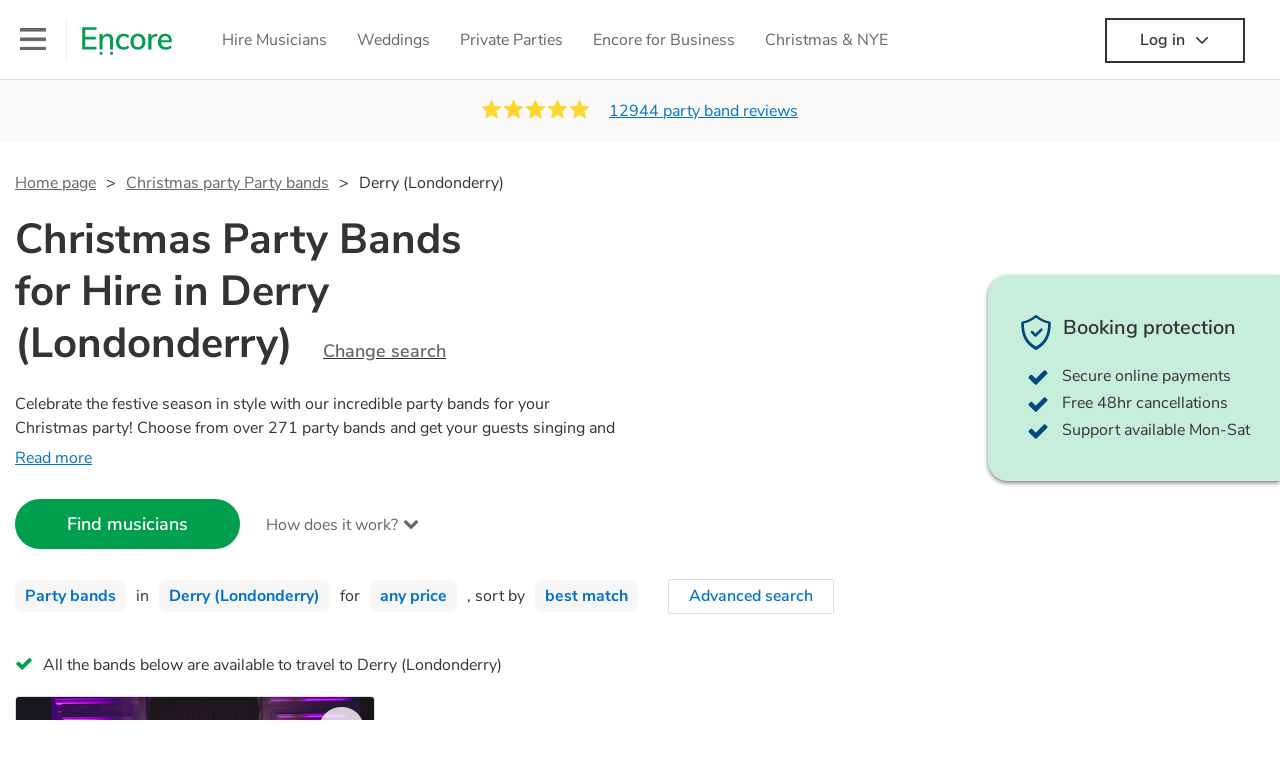

--- FILE ---
content_type: text/html; charset=utf-8
request_url: https://encoremusicians.com/occasions/christmas-party/party-bands/derry-(londonderry)?p=5
body_size: 106960
content:
<!DOCTYPE html><html lang="en"><head><title>Christmas Party Bands for Hire in Derry (Londonderry)</title><meta type="category-page"><meta charset="utf-8"><meta http-equiv="X-UA-Compatible" content="IE=edge,chrome=1"><meta name="viewport" content="width=device-width, initial-scale=1.0, maximum-scale=5.0"><meta property="og:title" content="Christmas Party Bands for Hire in Derry (Londonderry)"><meta property="og:site_name" content="Encore"><meta property="og:type" content="website"><meta property="og:image" content="https://encoremusicians.com/img/fb-share-client.jpg"><meta property="og:description" content="Hire the best Christmas Party Bands in Derry (Londonderry) with over 271 available to book online instantly. Bring your Christmas Party to life with Encore"><meta name="description" content="Hire the best Christmas Party Bands in Derry (Londonderry) with over 271 available to book online instantly. Bring your Christmas Party to life with Encore"><link rel="apple-touch-icon-precomposed" sizes="57x57" href="https://encoremusicians.com/img/apple-touch-icon-57x57.png"><link rel="apple-touch-icon-precomposed" sizes="114x114" href="https://encoremusicians.com/img/apple-touch-icon-114x114.png"><link rel="apple-touch-icon-precomposed" sizes="72x72" href="https://encoremusicians.com/img/apple-touch-icon-72x72.png"><link rel="apple-touch-icon-precomposed" sizes="144x144" href="https://encoremusicians.com/img/apple-touch-icon-144x144.png"><link rel="apple-touch-icon-precomposed" sizes="60x60" href="https://encoremusicians.com/img/apple-touch-icon-60x60.png"><link rel="apple-touch-icon-precomposed" sizes="120x120" href="https://encoremusicians.com/img/apple-touch-icon-120x120.png"><link rel="apple-touch-icon-precomposed" sizes="76x76" href="https://encoremusicians.com/img/apple-touch-icon-76x76.png"><link rel="apple-touch-icon-precomposed" sizes="152x152" href="https://encoremusicians.com/img/apple-touch-icon-152x152.png"><link rel="icon" type="image/png" href="https://encoremusicians.com/img/favicon-196x196.png" sizes="196x196"><link rel="icon" type="image/png" href="https://encoremusicians.com/img/favicon-128x128.png" sizes="128x128"><link rel="icon" type="image/png" href="https://encoremusicians.com/img/favicon-96x96.png" sizes="96x96"><link rel="icon" type="image/png" href="https://encoremusicians.com/img/favicon-32x32.png" sizes="32x32"><link rel="icon" type="image/png" href="https://encoremusicians.com/img/favicon-16x16.png" sizes="16x16"><meta name="application-name" content="Encore Musicians"><meta name="msapplication-TileColor" content="#009F4D"><meta name="msapplication-TileImage" content="https://encoremusicians.com/img/mstile-144x144.png"><meta name="msapplication-square70x70logo" content="https://encoremusicians.com/img/mstile-70x70.png"><meta name="msapplication-square150x150logo" content="https://encoremusicians.com/img/mstile-150x150.png"><meta name="msapplication-wide310x150logo" content="https://encoremusicians.com/img/mstile-310x150.png"><meta name="msapplication-square310x310logo" content="https://encoremusicians.com/img/mstile-310x310.png"><meta name="p:domain_verify" content="0ed437205947eaaaaa936a079b54d77d"><meta name="theme-color" content="#333333"><link type="application/opensearchdescription+xml" rel="search" title="Encore" href="/osdd.xml"><script type="application/ld+json">[{"@context":"http://schema.org","@type":"BreadcrumbList","itemListElement":[{"@type":"ListItem","position":1,"name":"Home","item":"https://encoremusicians.com/"},{"@type":"ListItem","position":2,"name":"Christmas Party Party bands","item":"https://encoremusicians.com/occasions/christmas-party/party-bands"},{"@type":"ListItem","position":3,"name":"Derry (londonderry)","item":"https://encoremusicians.com/occasions/christmas-party/party-bands/derry-(londonderry)?p=5"}]},{"@context":"http://schema.org","@type":"Service","serviceType":"Party band","name":"Hire Party band in Derry (Londonderry)","areaServed":"Derry (Londonderry)","provider":{"@type":"Organization","name":"Encore Musicians"},"hasOfferCatalog":{"@type":"OfferCatalog","itemListElement":[{"@type":"Offer","name":"The Maestros","priceCurrency":"GBP","itemOffered":{"@type":"Service","url":"https://encoremusicians.com/The-Maestros","image":"https://storage.googleapis.com/encore_profilepictures/240/5838282e180a3a73591f64b2.jpg?1523895266938","potentialAction":{"@type":"Action","name":"Check availability","location":{"@type":"Place","name":"Leeds"},"target":{"@type":"EntryPoint","httpMethod":"https://encoremusicians.com/The-Maestros/enquire"}}},"price":950},{"@type":"Offer","name":"Relative Cool","priceCurrency":"GBP","itemOffered":{"@type":"Service","url":"https://encoremusicians.com/Relative-Cool","image":"https://storage.googleapis.com/encore_profilepictures/240/61e67a9f65f5e80b9eb0f112.jpg?1654073235536","potentialAction":{"@type":"Action","name":"Check availability","location":{"@type":"Place","name":"Preston"},"target":{"@type":"EntryPoint","httpMethod":"https://encoremusicians.com/Relative-Cool/enquire"}}},"price":995},{"@type":"Offer","name":"Honey Soul Live","priceCurrency":"GBP","itemOffered":{"@type":"Service","url":"https://encoremusicians.com/Honey-Soul-Live","image":"https://storage.googleapis.com/encore_profilepictures/240/65d74e28e80f7fb117aa4c1c.jpg?1708733053927","potentialAction":{"@type":"Action","name":"Check availability","location":{"@type":"Place","name":"Crewe"},"target":{"@type":"EntryPoint","httpMethod":"https://encoremusicians.com/Honey-Soul-Live/enquire"}}},"price":4000},{"@type":"Offer","name":"Live For The Night ","priceCurrency":"GBP","itemOffered":{"@type":"Service","url":"https://encoremusicians.com/Live-For-The-Night","image":"https://storage.googleapis.com/encore_profilepictures/240/642476e0c8e41c8c56047245.jpg?1680191098864","potentialAction":{"@type":"Action","name":"Check availability","location":{"@type":"Place","name":"Halifax"},"target":{"@type":"EntryPoint","httpMethod":"https://encoremusicians.com/Live-For-The-Night/enquire"}}},"price":1000},{"@type":"Offer","name":"Brassienda","priceCurrency":"GBP","itemOffered":{"@type":"Service","url":"https://encoremusicians.com/Brassienda","image":"https://storage.googleapis.com/encore_profilepictures/240/65096d2c3f4f9f4e58962004.jpg?1695117274281","potentialAction":{"@type":"Action","name":"Check availability","location":{"@type":"Place","name":"Lytham Saint Annes"},"target":{"@type":"EntryPoint","httpMethod":"https://encoremusicians.com/Brassienda/enquire"}}},"price":7500},{"@type":"Offer","name":"Kiki Music Collective: Solo, Duo, Trio, Sax, Kiki and The Noughtie Boyz Full Band, DJ Live Experience","priceCurrency":"GBP","itemOffered":{"@type":"Service","url":"https://encoremusicians.com/Kiki-And-The-Noughtie-Boyz","image":"https://storage.googleapis.com/encore_profilepictures/240/64a583b5d16cdb7cacb68988.jpg?1688569296188","potentialAction":{"@type":"Action","name":"Check availability","location":{"@type":"Place","name":"Liverpool"},"target":{"@type":"EntryPoint","httpMethod":"https://encoremusicians.com/Kiki-And-The-Noughtie-Boyz/enquire"}}},"price":2000},{"@type":"Offer","name":"The Brass Rats","priceCurrency":"GBP","itemOffered":{"@type":"Service","url":"https://encoremusicians.com/Brass-Rats","image":"https://storage.googleapis.com/encore_profilepictures/240/638b2708c64075af20cd1c5d.jpg?1759245747573","potentialAction":{"@type":"Action","name":"Check availability","location":{"@type":"Place","name":"Edinburgh"},"target":{"@type":"EntryPoint","httpMethod":"https://encoremusicians.com/Brass-Rats/enquire"}}},"price":937.5},{"@type":"Offer","name":"The Noel Fraser Band","priceCurrency":"GBP","itemOffered":{"@type":"Service","url":"https://encoremusicians.com/The-Noel-Fraser-Band","image":"https://storage.googleapis.com/encore_profilepictures/240/586c05fc2ef7fee166d75dee.jpg?1579043655733","potentialAction":{"@type":"Action","name":"Check availability","location":{"@type":"Place","name":"Manchester"},"target":{"@type":"EntryPoint","httpMethod":"https://encoremusicians.com/The-Noel-Fraser-Band/enquire"}}},"price":500},{"@type":"Offer","name":"No Filter","priceCurrency":"GBP","itemOffered":{"@type":"Service","url":"https://encoremusicians.com/No-Filter","image":"https://storage.googleapis.com/encore_profilepictures/240/64199aea6773cac8d07a08a5.jpg?1679400051033","potentialAction":{"@type":"Action","name":"Check availability","location":{"@type":"Place","name":"Wirral"},"target":{"@type":"EntryPoint","httpMethod":"https://encoremusicians.com/No-Filter/enquire"}}},"price":1187.5},{"@type":"Offer","name":"ZANG","priceCurrency":"GBP","itemOffered":{"@type":"Service","url":"https://encoremusicians.com/ZANG","image":"https://storage.googleapis.com/encore_profilepictures/240/6214042f95bb5e2fecd22c6c.jpg?1645524869249","potentialAction":{"@type":"Action","name":"Check availability","location":{"@type":"Place","name":"Holmfirth"},"target":{"@type":"EntryPoint","httpMethod":"https://encoremusicians.com/ZANG/enquire"}}}},{"@type":"Offer","name":"Henri Gaston Band","priceCurrency":"GBP","itemOffered":{"@type":"Service","url":"https://encoremusicians.com/Henri-Gaston-Band","image":"https://storage.googleapis.com/encore_profilepictures/240/671128e3c89f9a4060bbf7cb.jpg?1729179561522","potentialAction":{"@type":"Action","name":"Check availability","location":{"@type":"Place","name":"Harrogate"},"target":{"@type":"EntryPoint","httpMethod":"https://encoremusicians.com/Henri-Gaston-Band/enquire"}}},"price":1187.5},{"@type":"Offer","name":"The Groove Merchants","priceCurrency":"GBP","itemOffered":{"@type":"Service","url":"https://encoremusicians.com/The-Groove-Merchants","image":"https://storage.googleapis.com/encore_profilepictures/240/623f3661498662414eaf54fc.jpg?1648310119038","potentialAction":{"@type":"Action","name":"Check availability","location":{"@type":"Place","name":"Leeds"},"target":{"@type":"EntryPoint","httpMethod":"https://encoremusicians.com/The-Groove-Merchants/enquire"}}},"price":1250},{"@type":"Offer","name":"RANT","priceCurrency":"GBP","itemOffered":{"@type":"Service","url":"https://encoremusicians.com/RANT","image":"https://storage.googleapis.com/encore_profilepictures/240/5bf48bd9b1aafd32c2ef83ef.jpg?1543956978338","potentialAction":{"@type":"Action","name":"Check availability","location":{"@type":"Place","name":"Muir of Ord"},"target":{"@type":"EntryPoint","httpMethod":"https://encoremusicians.com/RANT/enquire"}}},"price":550},{"@type":"Offer","name":"Voodoo","priceCurrency":"GBP","itemOffered":{"@type":"Service","url":"https://encoremusicians.com/Vodoo","image":"https://storage.googleapis.com/encore_profilepictures/240/67a1032435cee696c62ffb1f.jpg?1738606423168","potentialAction":{"@type":"Action","name":"Check availability","location":{"@type":"Place","name":"Thornton-Cleveleys"},"target":{"@type":"EntryPoint","httpMethod":"https://encoremusicians.com/Vodoo/enquire"}}},"price":750},{"@type":"Offer","name":"The Poptarts","priceCurrency":"GBP","itemOffered":{"@type":"Service","url":"https://encoremusicians.com/thepoptarts","image":"https://storage.googleapis.com/encore_profilepictures/240/62cd2a50c75af2bcfbee6ade.jpg?1720178801756","potentialAction":{"@type":"Action","name":"Check availability","location":{"@type":"Place","name":"Stoke-on-Trent"},"target":{"@type":"EntryPoint","httpMethod":"https://encoremusicians.com/thepoptarts/enquire"}}},"price":1500},{"@type":"Offer","name":"Zen Again","priceCurrency":"GBP","itemOffered":{"@type":"Service","url":"https://encoremusicians.com/Zen-Again","image":"https://storage.googleapis.com/encore_profilepictures/240/5df0be116581af468544f116.jpg?1664186851934","potentialAction":{"@type":"Action","name":"Check availability","location":{"@type":"Place","name":"Sale"},"target":{"@type":"EntryPoint","httpMethod":"https://encoremusicians.com/Zen-Again/enquire"}}},"price":600},{"@type":"Offer","name":"A Hot Minute","priceCurrency":"GBP","itemOffered":{"@type":"Service","url":"https://encoremusicians.com/A-Hot-Minute","image":"https://storage.googleapis.com/encore_profilepictures/240/6903839e9daa7f2375c5a3f8.jpg?1761914748521","potentialAction":{"@type":"Action","name":"Check availability","location":{"@type":"Place","name":"Newcastle upon Tyne"},"target":{"@type":"EntryPoint","httpMethod":"https://encoremusicians.com/A-Hot-Minute/enquire"}}},"price":1875},{"@type":"Offer","name":"Iconique","priceCurrency":"GBP","itemOffered":{"@type":"Service","url":"https://encoremusicians.com/The-Call-Backs","image":"https://storage.googleapis.com/encore_profilepictures/240/5926c2cdbd98848972d9f5fe.jpg?1731668864856","potentialAction":{"@type":"Action","name":"Check availability","location":{"@type":"Place","name":"Liverpool"},"target":{"@type":"EntryPoint","httpMethod":"https://encoremusicians.com/The-Call-Backs/enquire"}}},"price":1875}]}},{"@context":"http://schema.org","@type":"LocalBusiness","url":"https://encoremusicians.com/occasions/christmas-party/party-bands/derry-(londonderry)?p=5","name":"Derry (londonderry) Christmas Party Party bands","currenciesAccepted":"GBP","paymentAccepted":"All credit/debit cards","openingHours":"Mo-Su","logo":"https://encoremusicians.com/img/logo.png","image":"https://encoremusicians.com/img/logo.png","priceRange":"£340 - £4000+","aggregateRating":{"@type":"AggregateRating","ratingValue":4.96,"bestRating":"5","worstRating":"1","reviewCount":12944},"telephone":"020 3111 1480","address":{"@type":"PostalAddress","streetAddress":"103 Gaunt Street","addressLocality":"London","addressRegion":"London","postalCode":"SE1 6DP","addressCountry":"UK"}},{"@context":"http://schema.org","@type":"FAQPage","mainEntity":[{"@type":"Question","name":"Can any party band play my favourite song?","acceptedAnswer":{"@type":"Answer","text":"Professional party bands will often take requests, but you will need to give them plenty of notice. Please also keep in mind that party bands may ask for an small additional fee to prepare songs that aren't already on their song list. You can view the party band's song list on their Encore profile."}},{"@type":"Question","name":"How much time do party bands take to set up?","acceptedAnswer":{"@type":"Answer","text":"Your party band will usually arrive about an hour or so before their performance begins to set up and get settled before they start playing. To avoid any delays, make sure the performance space is ready for the party band prior to their arrival."}},{"@type":"Question","name":"My venue has asked for the performer’s PLI & PAT inspection certificates. What are these?","acceptedAnswer":{"@type":"Answer","text":"PLI stands for Public Liability Insurance. This insurance covers damage to another person or their property (it is also known as third party insurance). As many of our party bands are members of the Musician's Union, they are already covered by PLI up to £10 million. PAT stands for portable appliance testing. Most of our party bands will already have a PAT inspection certificate for their musical equipment/PA system, which they can provide to your venue if they need it."}}]}]</script><!-- Google Tag Manager --><link rel="preconnect" href="https://www.googletagmanager.com" crossorigin><script async>window.dataLayer = window.dataLayer || [];
function gtag(){dataLayer.push(arguments);}
(function(w,d,s,l,i){w[l]=w[l]||[];w[l].push({'gtm.start':new Date().getTime(),event:'gtm.js'});var f=d.getElementsByTagName(s)[0],j=d.createElement(s),dl=l!='dataLayer'?'&l='+l:'';j.async=true;j.src='https://www.googletagmanager.com/gtm.js?id='+i+dl;f.parentNode.insertBefore(j,f);})(window,document,'script','dataLayer','GTM-TP4RD94');</script><!-- End Google Tag Manager --><link rel="canonical" href="https://encoremusicians.com/occasions/christmas-party/party-bands/derry-(londonderry)?p=5"><link rel="prev" href="/occasions/christmas-party/party-bands/derry-(londonderry)?p=4"><link rel="next" href="/occasions/christmas-party/party-bands/derry-(londonderry)?p=6"><link rel="preconnect" href="https://www.google.com" crossorigin><link rel="preconnect" href="https://www.google-analytics.com" crossorigin><link rel="preconnect" href="https://stats.g.doubleclick.net" crossorigin><link rel="preconnect" href="https://www.google.co.uk" crossorigin><link rel="preconnect" href="https://fonts.gstatic.com" crossorigin><link rel="preload" as="font" type="font/woff2" href="/dist/B-jkhYfk-fontawesome-webfont.woff2" crossorigin><link href="/dist/CyFJpeCa-public.css" rel="stylesheet"><link href="/dist/mMvueLSW-font-awesome.css" rel="stylesheet"><style>.button__label,.public-navbar,.public-sidebar{font-size:16px}.button{border-radius:2px;height:50px;outline:0;padding:0 20px;white-space:nowrap}.button__label{font-weight:600;text-align:center}.public-navbar__wrapper{z-index:3001}.public-sidebar__backdrop{z-index:3002}.public-sidebar__container{z-index:3003}.index-page__head__search__button{z-index:3101}.index-page__head__search .autocomplete{z-index:3102}#navbar-react,.public-navbar__menu{position:relative}.public-navbar{-ms-flex-pack:space-between;border-bottom:1px solid #ddd;border-top:1px solid #0000;color:#666;display:flex;font-weight:600;height:80px;-moz-justify-content:space-between;-ms-justify-content:space-between;justify-content:space-between;padding:10px 20px}.public-navbar__left{-moz-align-items:center;-ms-align-items:center;align-items:center;display:flex;-moz-flex-direction:row;flex-direction:row;-moz-flex-grow:1;-ms-flex-grow:1;flex-grow:1;height:100%;margin-right:20px}.public-navbar__right{-ms-flex-pack:flex-end;-moz-align-items:center;-ms-align-items:center;align-items:center;display:flex;float:right;-moz-justify-content:flex-end;-ms-justify-content:flex-end;justify-content:flex-end}.public-navbar__separator{border-left:1px solid #eee;height:40px;margin:0 15px}.public-navbar__login{padding:0 15px;position:relative}.public-navbar__login__button{align-items:center;border:2px solid #333;color:#333;display:flex;height:45px;justify-content:center;line-height:43px;min-width:140px;padding:0 15px;text-align:center}.public-navbar__login__button__icon{margin-bottom:5px;margin-left:8px;position:relative;top:2px}.public-navbar__wrapper{background:#fff;left:0;position:absolute;right:0;top:0}.public-sidebar__backdrop{background:#000;bottom:0;display:none;left:0;opacity:.5;position:fixed;right:0;top:0}.public-sidebar__container{background:#fff;bottom:0;color:#666;font-weight:600;height:100%;left:-260px;overflow:hidden;padding:20px 0;position:fixed;top:0;width:260px}.public-sidebar__menu{height:100%;position:relative;white-space:nowrap}.public-sidebar__menu__mega-menu{display:none}@media (max-width:1200px){.public-sidebar__menu__mega-menu{display:block}}.public-sidebar__menu__inner{display:none;height:100%;height:calc(100% - 40px);vertical-align:top;white-space:normal;width:100%}.public-sidebar__menu__inner__heading{color:#333;font-size:18px;font-weight:600;margin-bottom:15px;margin-top:20px}.public-sidebar__menu__inner__scrollbox{-webkit-overflow-scrolling:touch;height:100%;height:calc(100% - 43px);overflow-y:scroll;padding:0 20px}.public-sidebar__menu__item{color:#666;display:block;font-weight:400;padding:10px 0;position:relative}.public-sidebar__menu__item__icon{fill:#666;color:#666;display:inline-block;height:18px;margin-right:8px;position:relative;top:4px;width:18px}.public-sidebar__menu__item__chevron-left{color:#666;display:inline-block;margin-right:10px;position:relative;top:5px}.public-sidebar__menu__item__chevron-right{color:#666;position:absolute;right:0;top:10px}.public-sidebar__menu__separator{border-bottom:1px solid #eee;margin:10px 0}#content{padding-top:0!important}@media (max-width:991px){.public-navbar__login{margin-top:10px;padding:0}.public-navbar__login__button{position:inherit;right:auto;top:auto}.public-navbar__login.--navbar{display:none}}.public-navbar__separator.--logo{margin:0 15px 0 20px}.public-mega-menu__nav{-moz-align-items:center;-ms-align-items:center;align-items:center;display:flex;height:60px;margin:0 auto;max-width:850px;overflow:hidden;padding:0 15px 0 30px}.public-mega-menu__nav__item{border-bottom:2px solid #0000;border-top:2px solid #0000;display:block;transition:.1s ease-in .2s}.public-mega-menu__nav__item.--active,.public-mega-menu__nav__item: hover{border-bottom:2px solid #333;color:#333}.public-mega-menu__nav__item__link{border-bottom:1px solid #0000;border-top:1px solid #0000;color:#666;cursor:pointer;display:block;font-weight:500;padding:10px 15px;transition:border,color .1s ease-in .2s;white-space:nowrap}.public-mega-menu__nav__item__link:hover{border-bottom:1px solid #fff;color:#333}.public-mega-menu__nav__item__filler{display:block;height:20px;opacity:0;position:absolute;width:100px}.public-navbar__menu__icon{background-repeat:no-repeat;background-size:cover;cursor:pointer;display:inline-block;height:22px;position:relative;top:2px;transition:ease-in;width:26px}.public-navbar__menu__icon.--default{background-image:url(/img/navbar/menu-black.png)}.public-navbar__menu__icon.--default: active{filter:opacity(.5)}.public-navbar__menu__icon.--transparent{background-image:url(/img/navbar/menu-white.png)}.public-navbar__menu__icon.--transparent: active{filter:opacity(.5)}.public-navbar__menu__quote-count{background:#d0021b;border-radius:50%;color:#fff;display:none;font-size:12px;left:16px;padding:0 5px;position:absolute;top:-10px}@media (max-width:767px){.public-navbar__menu__quote-count{display:block}}.public-navbar__logo{background-image:url([data-uri]);background-position:50%;background-repeat:no-repeat;background-size:100%;cursor:pointer;height:30px;margin-right:5px;position:relative;top:1px;transition:0s ease-in .2s;width:90px}.public-navbar__wrapper.--transparent{background:#0000;color:#fff}.public-navbar__wrapper.--transparent .public-navbar{border-bottom:1px solid #0000}.public-navbar__wrapper.--transparent .public-navbar__logo{background-image:url([data-uri])}.public-navbar__wrapper.--transparent .public-navbar__enquiry.--navbar .public-navbar__enquiry__event-expand,.public-navbar__wrapper.--transparent .public-navbar__enquiry.--navbar .public-navbar__enquiry__event-label,.public-navbar__wrapper.--transparent .public-navbar__messages__icon{color:#fff}.public-navbar__wrapper.--transparent .public-navbar__enquiry.--navbar .public-navbar__enquiry__label,.public-navbar__wrapper.--transparent .public-navbar__login.--navbar .public-navbar__login__button{border:2px solid #fff;color:#fff}.public-navbar__wrapper.--transparent .public-navbar__login.--navbar .public-navbar__login__button: hover{border:2px solid #ddd;color:#ddd}.public-navbar__wrapper.--transparent .public-mega-menu__nav__item{border-bottom:2px solid #0000}.public-navbar__wrapper.--transparent .public-mega-menu__nav__item__link{color:#fff}.public-navbar__wrapper.--transparent .public-navbar__menu__icon{background-image:url(/img/navbar/menu-white.png)}</style><style>.button{height:50px;padding:0 20px;border-radius:2px;outline:0}.button.\--primary{background-color:#009f4d;border:1px solid #009f4d;color:#fff}.button.\--primary:hover{background-color:#00bb5b;border:1px solid #00bb5b}.button.\--primary:active,.button.\--primary:active:focus,.button.\--primary:focus{background-color:#029348;border:1px solid #029348}.button.\--secondary{background-color:#0072ce;border:1px solid #0072ce;color:#fff}.button.\--secondary:hover{background-color:#1383de;border:1px solid #1383de}.button.\--secondary:active,.button.\--secondary:active:focus,.button.\--secondary:focus{background-color:#006cc4;border:1px solid #006cc4}.button.\--tertiary{background-color:#fff;border:1px solid #ddd;color:#0072ce}.button.\--tertiary:hover{color:#1383de;border-color:#0072ce}.button.\--tertiary:active,.button.\--tertiary:active:focus,.button.\--tertiary:focus{color:#006cc4}.button.\--alternative{background-color:#e0e0e0;border:1px solid #e0e0e0}.button.\--alternative:hover{background-color:#d3d3d3;border:1px solid #d3d3d3}.button.\--link{border:none;color:#333;text-decoration:underline;background:#fff}.button.\--disabled{cursor:default;opacity:.5}.button__icon{font-size:18px;top:1px;margin-right:10px}.button__label{text-align:center;font-size:16px;font-weight:600}.button__label.\--primary{color:#fff}.expandable-text__text{margin:0}.expandable-text__button{display:inline-block;margin-top:5px;color:#0072ce}.expandable-text__button:hover{cursor:pointer}.expandable-text__button__icon{position:relative;top:2px;margin-left:5px;font-size:20px;font-weight:700}.star-rating__star:not(:last-child){margin-right:3px}.rating-banner{padding:20px 0 16px;background:#fafafa;min-height:62px}@media (max-width:767px){.rating-banner{padding:20px 0 18px;border-bottom:1px solid #eee}}.rating-banner__container{display:-webkit-box;display:-moz-box;display:-ms-flexbox;display:-webkit-flex;display:flex;-webkit-flex-direction:column;-moz-flex-direction:column;-ms-flex-direction:column;flex-direction:column}@media (max-width:767px){.rating-banner__container{max-width:485px}}.rating-banner__rating{display:-webkit-box;display:-moz-box;display:-ms-flexbox;display:-webkit-flex;display:flex;margin-right:40px}@media (max-width:991px){.rating-banner__rating{-webkit-flex-direction:column;-moz-flex-direction:column;-ms-flex-direction:column;flex-direction:column;margin-right:0;margin-bottom:10px}}@media (max-width:767px){.rating-banner__rating{display:none}}.rating-banner__rating__text{font-size:16px;font-weight:600;line-height:22px;margin-right:10px}@media (max-width:991px){.rating-banner__rating__text{-webkit-box-ordinal-group:1;-moz-box-ordinal-group:1;-ms-flex-order:1;-webkit-order:1;order:1;display:block;margin-right:0;font-size:18px}}@media (max-width:991px){.rating-banner__rating__logo{-webkit-box-ordinal-group:0;-moz-box-ordinal-group:0;-ms-flex-order:0;-webkit-order:0;order:0;margin-bottom:3px}}.rating-banner__rating__logo__stars{position:relative;top:-6px;width:80px;margin-right:10px}.rating-banner__rating__logo__company{display:inline-block;position:relative;top:-1px;height:20px}@media (max-width:991px){.rating-banner__rating__logo__company{left:-6px}}.rating-banner__rating__logo__company a{color:#333}.rating-banner__reviews{display:-webkit-box;display:-moz-box;display:-ms-flexbox;display:-webkit-flex;display:flex;-webkit-justify-content:center;-moz-justify-content:center;-ms-justify-content:center;justify-content:center;-ms-flex-pack:center}@media (max-width:991px){.rating-banner__reviews{-webkit-flex-direction:row;-moz-flex-direction:row;-ms-flex-direction:row;flex-direction:row}}.rating-banner__reviews__link{color:#0072ce;text-decoration:underline}.rating-banner__reviews .star-rating__container{margin-right:20px;position:relative;top:-3px;white-space:nowrap}@media (max-width:991px){.rating-banner__reviews .star-rating__container{margin-right:10px}}.breadcrumb{display:-webkit-box;display:-moz-box;display:-ms-flexbox;display:-webkit-flex;display:flex;-webkit-flex-wrap:wrap;-moz-flex-wrap:wrap;-ms-flex-wrap:wrap;flex-wrap:wrap;margin-bottom:30px}@media (max-width:767px){.breadcrumb{margin-bottom:20px}}.breadcrumb__item{position:relative;font-size:16px;line-height:22px}@media (max-width:767px){.breadcrumb__item{line-height:28px}}.breadcrumb__item__label.\--active{color:#333}.breadcrumb__item__label.\--link{color:#666;cursor:pointer;text-decoration:underline}.breadcrumb__item:not(:last-child){margin-right:10px;padding-right:20px}.breadcrumb__item:not(:last-child):after{content:">";position:absolute;right:0}.autocomplete__container{width:200px}.autocomplete__label{font-size:16px;margin-bottom:10px}.autocomplete__input{height:40px;width:100%;border-radius:4px;border:1px solid #ddd;background-color:#fff;padding:5px 8px;-webkit-appearance:none;outline:0}.autocomplete__close{position:absolute;font-size:20px;color:#aaa;right:19px;top:19px;cursor:pointer}.autocomplete__close:hover{color:#888}.autocomplete__dropdown{position:relative;width:100%;z-index:1000}.autocomplete__dropdown__list{width:100%;max-height:200px;overflow-y:scroll;border:1px solid #ddd;background-color:#fff;list-style:none;padding:0;border-radius:4px;margin-top:0;margin-bottom:0}.autocomplete__dropdown__list.\--message{border-bottom-left-radius:0;border-bottom-right-radius:0}.autocomplete__dropdown__list__container{position:absolute;z-index:99;width:100%}.autocomplete__dropdown__list__item{height:40px;padding:10px;overflow:hidden}.autocomplete__dropdown__list__item:hover{cursor:pointer}.autocomplete__dropdown__list__item.\--active{background-color:#eee}.autocomplete__dropdown__list__item.\--no-result:hover{background-color:#fff;cursor:auto}.autocomplete__dropdown__list__message{font-size:14px;border:1px solid #ddd;background-color:#fff;padding:10px;border-bottom-left-radius:4px;border-bottom-right-radius:4px}.autocomplete__dropdown__list__message__link{font-size:14px;text-decoration:underline;cursor:pointer}.pac-item{padding:5px 10px}.pac-icon{display:none}.pac-logo:after{background-size:80px 10px}#rheostat-slider .rheostat{overflow:visible}#rheostat-slider .rheostat-slider{margin:15px 15px 10px;max-width:350px}#rheostat-slider .rheostat-background{background-color:#fbfbfb;border:1px solid #ddd;position:relative;height:10px!important;top:-3px;border-radius:4px}#rheostat-slider .rheostat-progress{z-index:3;background-color:#0072ce!important;position:absolute!important;border-radius:4px;height:10px;top:-3px}#rheostat-slider .rheostat-handle{position:absolute;cursor:pointer;width:30px!important;height:30px!important;border:1px solid #ddd!important;background-color:#fbfbfb!important;border-radius:30px!important;outline:0!important;z-index:4!important;box-shadow:0 2px 2px rgba(72,72,72,.3)!important;margin-left:-16px!important;top:-14px!important}#rheostat-slider .rheostat-handle:after,#rheostat-slider .rheostat-handle:before{content:"";display:block;position:absolute;background-color:#fbfbfb}.input__label{font-size:16px;margin-bottom:10px}.input__field{height:35px;width:200px;border-radius:4px;border:1px solid #e5e5e5;background-color:#fff;padding:5px 8px;-webkit-appearance:none;outline:0;display:inline-block}.input__error{display:inline-block;margin-left:20px}@media (max-width:767px){.input__error{display:block;margin-left:0;margin-top:10px}}.input__error__icon{color:red;font-size:18px}.input__error__text{color:red;margin-left:10px;font-size:14px}.input__criteria__container{margin-top:5px}.input__criteria__item{display:inline-block}.input__criteria__item:not(:last-child){margin-right:10px}.input__criteria__icon{margin-right:5px;color:#0072ce;font-size:14px}.input__criteria__text{font-size:12px;color:#333}.text-selector__text{height:60px;width:164px;border:1px solid #ddd;border-radius:4px;background-color:#fff;color:#666;font-size:16px;font-weight:500;padding:5px 10px;cursor:pointer;display:table-cell;vertical-align:middle;text-align:center}.text-selector__text:hover{box-shadow:0 1px 2px rgba(0,0,0,.2);color:#0072ce}.text-selector__text.\--selected{border:1px solid #0072ce;color:#0072ce}.editable-text-selector__text{height:58px;width:164px;border:1px solid #ddd;border-radius:4px;background-color:#fff;color:#0072ce;font-size:16px;font-weight:500;padding:5px 20px;cursor:pointer;display:table-cell;vertical-align:middle;text-align:center}.editable-text-selector__text:hover{box-shadow:0 1px 2px rgba(0,0,0,.2)}.editable-text-selector__text.\--selected{cursor:auto;border:1px solid #0072ce}.editable-text-selector__input{height:40px;padding:5px 0;border:0;border-bottom:1px solid #ddd;-webkit-appearance:none;outline:0;color:#333;width:100%}.editable-text-selector__input::-moz-placeholder{font-size:16px;font-style:italic}.editable-text-selector__input::-ms-input-placeholder{font-size:16px;font-style:italic}.editable-text-selector__input::-webkit-input-placeholder{font-size:16px;font-style:italic}.radio-selector-group__container>.text-selector__container{display:inline-block;margin-right:10px}.radio-selector-group__container>.text-selector__container:last-child{margin-right:0}@media (max-width:450px){.radio-selector-group__container>.text-selector__container{display:table;margin-bottom:10px;width:100%}.radio-selector-group__container>.text-selector__container:last-child{margin-bottom:0}}.radio-selector-group__label{font-size:16px;line-height:22px;margin-bottom:10px}.video-player__wrapper{position:relative;width:100%}.video-player__wrapper:hover{cursor:pointer}.video-player__wrapper:hover .video-player__overlay{display:block}.video-player__overlay{display:none;position:absolute;top:0;left:0;bottom:0;right:0;background:#000;opacity:.5}.video-player__controls{position:absolute;top:40%;display:table;height:50px;color:#fff;width:100%;z-index:1}.video-player__controls__left{width:100px;display:table-cell;text-align:center;vertical-align:middle}.video-player__controls__middle{width:calc(100% - 200px);display:table-cell;text-align:center;vertical-align:middle}.video-player__controls__right{width:100px;display:table-cell;text-align:center;vertical-align:middle}.video-player__controls__btn-watch{width:120px;height:40px;color:#333;background:#fff;border-radius:20px;cursor:pointer;line-height:40px;margin:0 auto}.video-player__controls__btn-watch__icon{margin-right:10px}.video-player__controls__btn-next,.video-player__controls__btn-prev{cursor:pointer;font-size:45px}.vimeo-player,.youtube-player{background:#000}.vimeo-player__thumbnail,.youtube-player__thumbnail{background-color:#000;background-position:50%;background-repeat:no-repeat;height:350px;background-size:cover}@media (max-width:450px){.vimeo-player__thumbnail,.youtube-player__thumbnail{height:60vw}}.profile-tile{position:relative;background:#fff;color:#333;margin-bottom:20px;height:550px;max-width:360px;border-radius:4px;overflow:hidden;border:1px solid #ddd}@media (max-width:767px){.profile-tile{height:auto;min-height:550px}}.profile-tile:hover{box-shadow:0 1px 2px rgba(0,0,0,.2)}.profile-tile:hover .profile-tile__info__section{background:#fdfdfd}.profile-tile:hover .profile-tile__info__reviews__link:not(.\--no-reviews){text-decoration:underline}.profile-tile:hover .profile-tile__info__reviews__link:not(.\--no-reviews):hover{text-decoration:none}.profile-tile__video{width:100%;height:360px;overflow:hidden;background:#000}.profile-tile__video__close{position:absolute;left:12px;top:20px;cursor:pointer;color:#ddd;font-size:20px}.profile-tile__video .video-player__wrapper{top:60px;height:200px;overflow:hidden}@media (max-width: 767px) {#category-page .category-page__video-header__video-overlay.violinist {object-position:75%}#category-page .category-page__video-header__video-overlay.entertainer,#category-page .category-page__video-header__video-overlay.wedding-entertainer {object-position: 65%}}.profile-tile__image{display:block;background-size:cover;background-repeat:no-repeat;background-position:50%;width:100%;object-fit:cover;aspect-ratio:1}.profile-tile__image:hover{cursor:pointer}.profile-tile__image__section{position:relative}.profile-tile__image__overlay{position:absolute;top:0;left:0;right:0;height:360px;z-index:1;cursor:pointer}@media (max-width:991px){.profile-tile__image__overlay{display:none}.profile-tile__image__overlay.--category-overlay{display:block}}.profile-tile__image__overlay.overlay {width: 100%;height: 100%;top: 0;display: none}.profile-tile__image__overlay:hover.overlay {display: flex;align-items: center;justify-content: center;top: 0;background-color: rgba(0, 0, 0, 0.5);transition: background-color 0.2s linear;}@media (max-width:991px){.profile-tile__image__overlay:hover.overlay{display:none}}.profile-tile__image__overlay__text{position:absolute;top:160px;left:0;right:0;text-align:center;color:#fff;z-index:2;display:none;font-size:18px}.profile-tile__image__overlay__curtain{width:100%;height:100%;background-color:transparent;transition:background-color .2s linear}.profile-tile__image__overlay:hover .profile-tile__image__overlay__curtain{background-color:rgba(0,0,0,.5)}.profile-tile__image__overlay:hover .profile-tile__image__overlay__text{display:block}.profile-tile__label{position:absolute;top:10px;left:15px;background-color:#009f4d;color:#fff;padding:10px 15px;border-radius:2px;font-weight:600}.profile-tile__label .fa{margin-right:6px}.profile-tile__overlay{position:absolute;bottom:0;right:0;left:0;z-index:3}.profile-tile__buttons__section{display:-webkit-box;display:-moz-box;display:-ms-flexbox;display:-webkit-flex;display:flex;-webkit-justify-content:space-between;-moz-justify-content:space-between;-ms-justify-content:space-between;justify-content:space-between;-ms-flex-pack:space-between;-webkit-align-items:center;-moz-align-items:center;-ms-align-items:center;align-items:center;padding:18px 15px}.profile-tile__buttons__watch-btn{-webkit-flex-basis:50%;-moz-flex-basis:50%;-ms-flex-basis:50%;flex-basis:50%;margin-right:5px}.profile-tile__buttons__watch-btn .button{width:100%;height:45px;border-radius:22px;padding:0 10px;transition:border-radius .2s ease-out}.profile-tile__buttons__watch-btn.\--media-playing .button{border-radius:4px}.profile-tile__buttons__watch-btn__icon{font-size:16px;top:-2px;margin-right:10px}.profile-tile__buttons__quote-btn{-webkit-flex-basis:50%;-moz-flex-basis:50%;-ms-flex-basis:50%;flex-basis:50%;margin-left:5px;height:45px;line-height:45px;background:#fff;padding:0 5px;border-radius:22px;text-align:center;border:1px solid #ddd;transition:border-radius .2s ease-out}.profile-tile__buttons__quote-btn.\--media-playing{border-radius:4px}.profile-tile__buttons__quote-btn.\--disabled{cursor:default}.profile-tile__buttons__quote-btn.\--confirmed{background:#fafafa;white-space:nowrap}.profile-tile__buttons__quote-btn__icon{font-size:18px;margin-right:5px}.profile-tile__buttons__quote-btn__icon.\--confirmed{color:#009f4d;cursor:default!important}.profile-tile__buttons__quote-btn__text{color:#0072ce;font-size:16px;line-height:16px;font-weight:600;white-space:nowrap}.profile-tile__buttons__quote-btn__text.\--confirmed{color:#666}.profile-tile__buttons__quote-btn:hover__text{color:#1383de}.profile-tile__info__section{background:#fff;padding:15px;overflow:hidden;min-height:120px;border-top:1px solid #eee}.profile-tile__info__top{display:-webkit-box;display:-moz-box;display:-ms-flexbox;display:-webkit-flex;display:flex;-webkit-justify-content:space-between;-moz-justify-content:space-between;-ms-justify-content:space-between;justify-content:space-between;-ms-flex-pack:space-between;margin-bottom:2px}.profile-tile__info__top.\--noprice{margin-bottom:8px}.profile-tile__info__middle{overflow:hidden;max-height:58px;margin-bottom:5px}.profile-tile__info__bottom{display:-webkit-box;display:-moz-box;display:-ms-flexbox;display:-webkit-flex;display:flex}.profile-tile__info__shortbio{min-height:76px;margin-top:10px;color:#777}@media (max-width:767px){.profile-tile__info__shortbio{min-height:auto}}.profile-tile__info__shortbio .expandable-text__button{color:#666;font-size:14px;margin-top:2px;text-decoration:underline}.profile-tile__info__shortbio .expandable-text__button:hover{text-decoration:none}.profile-tile__info__reviews__stars{margin-right:5px}.profile-tile__info__reviews__star{color:#fde16d;font-size:16px;letter-spacing:2px}.profile-tile__info__reviews__link{font-size:14px;white-space:nowrap}.profile-tile__info__reviews__link:not(.\--no-reviews){color:#666;cursor:pointer}@media (max-width:991px){.profile-tile__info__reviews__link:not(.\--no-reviews){text-decoration:underline}}.profile-tile__info__reviews__link.\--no-reviews{color:#666}.profile-tile__info__price{color:#009f4d;font-weight:700;position:relative;top:-4px;-webkit-touch-callout:none;-webkit-user-select:none;-khtml-user-select:none;-moz-user-select:none;-ms-user-select:none;user-select:none}.profile-tile__info__price__label{font-size:16px;margin-right:5px}.profile-tile__info__price__value{font-size:20px}.profile-tile__info__name{font-size:20px;cursor:pointer}.profile-tile__info__name__text{display:inline-block;color:#333;font-size:20px;font-weight:500;line-height:26px;margin:0 10px 0 0}.profile-tile__info__name__link{display:inline-block;white-space:nowrap;font-size:16px;color:#0072ce}.profile-tile__info__name__link:hover{color:#1383de}.profile-tile__info__tag{font-size:16px;color:#555;margin-right:10px;overflow:hidden;text-overflow:ellipsis;white-space:nowrap;display:inline-block;max-width:50%}.profile-tile__info__location{display:table;font-size:16px;white-space:nowrap}.profile-tile__info__location__icon{padding:0 6px 0 2px;display:table-cell;font-size:18px;position:relative;left:1px;top:1px}.profile-tile__info__location__text{display:inline-block;vertical-align:bottom;max-width:150px;overflow:hidden;text-overflow:ellipsis;white-space:nowrap;color:#555}.profile-tile__info__location__text.\--distance{max-width:130px}.profile-tile__info__location__distance{display:inline-block;color:#666;font-size:14px;margin-left:5px}.profile-tile__availability{display:-webkit-box;display:-moz-box;display:-ms-flexbox;display:-webkit-flex;display:flex}.profile-tile__availability__container{position:absolute;top:5px;left:5px;border-radius:8px;border:1px solid #ddd;background:#fff;z-index:5;overflow:hidden;padding:5px 10px;transition:all .3s linear}.profile-tile__availability__icon{top:1px;color:#009f4d;font-size:20px;margin-right:7px}.profile-tile__availability__label.\--media-playing b{display:none}@media (max-width:991px){.profile-tile__availability__label b{display:none}}.profile-tile__shortlist__container{position:absolute;top:10px;right:10px;border-radius:22px;height:45px;width:45px;cursor:pointer;background:hsla(0,0%,100%,.8);z-index:5;overflow:hidden;padding:0 12px 0 13px;transition:all .3s linear}.profile-tile__shortlist__container:hover:not(.\--shortlisted){background:#fff}.profile-tile__shortlist__container:hover:not(.\--shortlisted) .profile-tile__shortlist__icon{color:#d0021b}.profile-tile__shortlist__container.\--shortlisted{background:#fff}.profile-tile__shortlist__container.\--media-playing{width:125px;border-radius:2px;padding:0 20px}.profile-tile__shortlist__container.\--media-playing.\--shortlisted{background:#fff;width:145px}.profile-tile__shortlist__container.\--media-playing.\--shortlisted .profile-tile__shortlist__label{text-decoration:none;color:#333}.profile-tile__shortlist__button{display:-webkit-box;display:-moz-box;display:-ms-flexbox;display:-webkit-flex;display:flex;-webkit-align-items:center;-moz-align-items:center;-ms-align-items:center;align-items:center;overflow:hidden;height:100%}.profile-tile__shortlist__label{color:#666;text-decoration:underline}.profile-tile__shortlist__label.\--shortlisted{color:#333}.profile-tile__shortlist__icon{color:#666;font-size:20px;margin-right:5px;top:1px}.profile-tile__shortlist__icon.\--shortlisted{color:#d0021b;margin-left:0}.profile-tile__shortlist__icon:not(.\--shortlisted):hover{color:#d0021b}#SlidingPanel .sliding-panel__backdrop{position:fixed;top:0;left:0;right:0;bottom:0;z-index:4000;-webkit-overflow-scrolling:touch;background:rgba(0,0,0,.5)}#SlidingPanel .sliding-panel__content{position:fixed;top:100%;left:0;right:0;bottom:0;background:#fff;z-index:4001;overflow:scroll;-webkit-overflow-scrolling:touch;padding:40px}@media (max-width:991px){#SlidingPanel .sliding-panel__content{padding:20px}}#SlidingPanel .sliding-panel__content.\--show{transition:all .4s ease-out;top:40%}@media (max-width:991px){#SlidingPanel .sliding-panel__content.\--show{top:0}}#SlidingPanel .sliding-panel__content.\--hide{transition:all .2s ease-out;top:100%}#SlidingPanel .sliding-panel__close-btn{position:absolute;top:20px;right:40px;cursor:pointer;font-size:22px;width:24px;text-align:center}@media (max-width:767px){#SlidingPanel .sliding-panel__close-btn{right:20px}}.numbered-list__item{position:relative;margin-bottom:20px}.numbered-list__item:not(:last-child):after{content:"";border-left:2px solid #ddd;position:absolute;left:14px;top:30px;height:15px}.numbered-list__item__number{display:inline-block;vertical-align:top;width:30px;height:30px;text-align:center;border-radius:50%;margin-right:10px;padding:5px;position:relative;top:-3px;font-weight:700}.numbered-list__item__number.\--green{background:#009f4d;color:#fff}.numbered-list__item__number.\--gray{background:#f6f6f6;color:#0072ce}.numbered-list__item__text{display:inline-block;vertical-align:middle;font-size:18px;width:calc(100% - 50px)}.stop-scroll-fix{position:fixed;left:0;right:0;height:99999px;overflow-y:scroll}.alert-message__box{display:table;margin:15px 0;width:100%;max-width:850px;border-radius:3px;padding:10px 15px;max-width:600px}.alert-message__box.\--info{border:1px solid #222e4e;background-color:#e9f0ff}.alert-message__box.\--success{border:1px solid #468847;background-color:#dff0d8}.alert-message__box.\--warning{border:1px solid #f5a623;background-color:rgba(245,166,35,.1)}.alert-message__box.\--error{border:1px solid red;background-color:#ffe5df}.alert-message__box.\--warn{border:1px solid #f5a623;background-color:rgba(245,166,35,.1)}.alert-message__left-panel{display:table-cell;width:30px;vertical-align:top}.alert-message__right-panel{display:table-cell;font-size:16px}.alert-message__body__title{font-weight:700;margin:0;line-height:22px;margin-bottom:5px;margin-top:2px}.alert-message__body__description{font-weight:400;margin:0;line-height:22px;margin-bottom:2px}.alert-message__body__link{color:#0072ce;cursor:pointer}.alert-message__icon{font-size:22px;vertical-align:top}.alert-message__icon.\--info{color:#222e4e}.alert-message__icon.\--success{color:#468847}.alert-message__icon.\--warning{color:#f5a623}.alert-message__icon.\--error{color:red;top:-1px}.alert-message__icon.\--warn{color:#f5a623;top:-1px}.shortened-text__text{margin:0}.shortened-text__text:not(.\--expand).\--horizontal{text-overflow:ellipsis;white-space:nowrap}.shortened-text__button{padding-top:10px;color:#0072ce}.shortened-text__button.\--horizontal{padding-top:0;padding-left:10px}@media (max-width:767px){.shortened-text__button.\--horizontal{padding-top:10px;padding-left:0;width:100%}}.shortened-text__button.\--horizontal.\--expand{width:100%;padding-top:10px;padding-left:0}.shortened-text__button__text:hover{cursor:pointer}.bar-chart{position:relative}.bar-chart,.bar-chart__area{display:-webkit-box;display:-moz-box;display:-ms-flexbox;display:-webkit-flex;display:flex;-webkit-flex-grow:1;-moz-flex-grow:1;-ms-flex-grow:1;flex-grow:1}.bar-chart__area{-webkit-justify-content:space-between;-moz-justify-content:space-between;-ms-justify-content:space-between;justify-content:space-between;-ms-flex-pack:space-between;-webkit-align-items:flex-end;-moz-align-items:flex-end;-ms-align-items:flex-end;align-items:flex-end;z-index:1}.bar-chart__item{display:-webkit-box;display:-moz-box;display:-ms-flexbox;display:-webkit-flex;display:flex;-webkit-flex-direction:column;-moz-flex-direction:column;-ms-flex-direction:column;flex-direction:column;-webkit-align-items:center;-moz-align-items:center;-ms-align-items:center;align-items:center;-webkit-justify-content:flex-end;-moz-justify-content:flex-end;-ms-justify-content:flex-end;justify-content:flex-end;-ms-flex-pack:flex-end}.bar-chart__item:not(:last-child){margin-right:5px}.bar-chart__item__label{height:25px;font-size:12px;font-weight:600;line-height:25px;text-align:center}.bar-chart__item__bar{width:24px;border:1px solid #009f4d;border-radius:2px 2px 0 0;background-color:#7fcfa6}@media (max-width:450px){.bar-chart__item__bar{width:15px}}@media (max-width:767px){.bar-chart__item:not(:first-child):not(:last-child):not(:nth-child(6)) .bar-chart__item__bar{margin-bottom:25px}.bar-chart__item:not(:first-child):not(:last-child):not(:nth-child(6)) .bar-chart__item__label{display:none}}.bar-chart__background{position:absolute;top:0;right:0;left:0}.bar-chart__background__line{border-top:1px dashed #eee}.price-calculator-section__title{font-size:22px;font-weight:600;line-height:30px;margin-bottom:10px}.price-calculator-section__description{font-size:16px;line-height:22px;margin-bottom:20px}.price-calculator-section__default-stages{display:-webkit-box;display:-moz-box;display:-ms-flexbox;display:-webkit-flex;display:flex;margin-bottom:20px}@media (max-width:767px){.price-calculator-section__default-stages{-webkit-flex-direction:column;-moz-flex-direction:column;-ms-flex-direction:column;flex-direction:column}}.price-calculator-section__hidden-stages{padding-bottom:40px}.price-calculator-section__stage.\--hours{margin-right:50px}@media (max-width:767px){.price-calculator-section__stage.\--hours{margin-right:0;margin-bottom:20px}}@media (max-width:767px){.price-calculator-section__stage.\--hours .text-selector__container{display:inline-block;width:30%;vertical-align:top;margin-right:7px}}.price-calculator-section__stage.\--hours .text-selector__text{width:132px}@media (max-width:767px){.price-calculator-section__stage.\--group-size{margin-right:0}}@media (max-width:767px){.price-calculator-section__stage.\--group-size .text-selector__container{display:inline-block;width:30%;vertical-align:top;margin-right:7px}}.price-calculator-section__stage.\--group-size .text-selector__text{width:82px}.price-calculator-section__stage.\--quote{border-radius:8px;border:1px solid #eee;background:#f6f6f6;margin-bottom:30px;padding:20px;position:relative}.price-calculator-section__stage.\--inactive{opacity:.5}.price-calculator-section__stage__question{margin-bottom:20px}.price-calculator-section__stage__question.\--quote{margin-bottom:0;position:absolute;top:-9px;left:0}.price-calculator-section__stage__question__number{display:inline-block;vertical-align:top;width:25px;height:25px;text-align:center;background:#009f4d;color:#fff;border-radius:50%;margin-right:10px;padding:2px;position:relative;top:-3px}.price-calculator-section__stage__question__text{font-size:16px;font-weight:600;line-height:22px}.price-calculator-section__stage__quote__label{text-align:center;margin-bottom:5px}.price-calculator-section__stage__quote__value{font-size:20px;font-weight:600;line-height:24px;text-align:center}.price-calculator-section__stage__enquiry__row{display:-webkit-box;display:-moz-box;display:-ms-flexbox;display:-webkit-flex;display:flex}@media (max-width:991px){.price-calculator-section__stage__enquiry__row{-webkit-flex-direction:column;-moz-flex-direction:column;-ms-flex-direction:column;flex-direction:column}}.price-calculator-section__stage__enquiry__left{display:-webkit-box;display:-moz-box;display:-ms-flexbox;display:-webkit-flex;display:flex;-webkit-flex-basis:50%;-moz-flex-basis:50%;-ms-flex-basis:50%;flex-basis:50%}.price-calculator-section__stage__enquiry__expert{padding-right:20px}.price-calculator-section__stage__enquiry__expert__image{border-radius:50%;width:100px;height:100px}@media (max-width:991px){.price-calculator-section__stage__enquiry__expert__image{width:100px;height:100px}}@media (max-width:767px){.price-calculator-section__stage__enquiry__expert__image{width:60px;height:60px}}.price-calculator-section__stage__enquiry__expert__header{font-size:16px;font-weight:600;line-height:22px}.price-calculator-section__stage__enquiry__expert__text{margin-bottom:20px;font-size:16px;line-height:22px;max-width:270px}@media (max-width:767px){.price-calculator-section__stage__enquiry__expert__text{margin-bottom:10px}}@media (max-width:767px){.price-calculator-section__stage__enquiry__buttons.\--desktop{display:none}}.price-calculator-section__stage__enquiry__buttons.\--mobile{display:none}@media (max-width:767px){.price-calculator-section__stage__enquiry__buttons.\--mobile{display:block;margin-top:20px}}.price-calculator-section__stage__enquiry__buttons .button.\--primary{font-size:18px;height:50px;width:170px}@media (max-width:991px){.price-calculator-section__stage__enquiry__buttons .button.\--primary{width:100%}}.price-calculator-section__stage__enquiry__buttons .button.\--link{color:#666;background:0 0;height:40px;width:120px}@media (max-width:991px){.price-calculator-section__stage__enquiry__buttons .button.\--link{width:100%;margin-top:5px}}@media (max-width:767px){.price-calculator-section__stage__enquiry__buttons .button.\--link,.price-calculator-section__stage__enquiry__list{display:none}}.price-calculator-section__stage__enquiry__list__item{position:relative}.price-calculator-section__stage__enquiry__list__item:not(:last-child){margin-bottom:20px}.price-calculator-section__stage__enquiry__list__item:not(:last-child):after{content:"";border-left:2px solid #ddd;position:absolute;left:14px;top:30px;height:15px}.price-calculator-section__stage__enquiry__list__item__number{display:inline-block;vertical-align:top;width:30px;height:30px;text-align:center;background:#009f4d;color:#fff;border-radius:50%;margin-right:10px;padding:5px;position:relative;top:-3px}.price-calculator-section__stage__enquiry__list__item__text{display:inline-block;vertical-align:middle;font-size:16px;width:calc(100% - 50px)}.price-calculator-section__notification{max-width:420px;margin-top:-10px;margin-bottom:30px}.loading-container{padding-top:20px;text-align:center;display:table;width:100%;margin:0 auto}.loading-container .loading-content{display:table-cell;height:100%;vertical-align:middle;overflow:hidden}.loading-container .loading-content img{width:80px;height:80px;margin-bottom:20px}.loading-container .loading-content .loading-text{padding:0 15px;max-width:350px;margin:0 auto;min-width:250px;color:#333;font-family:Nunito Sans,sans-serif;font-size:24px;font-weight:500;line-height:29px;text-align:center;margin-top:20px}@media (max-width:767px){.loading-container .loading-content .loading-text{font-size:22px}}.loading-container .loading-content .loading-dots{margin-top:25px}@media (max-width:767px){.loading-container .loading-content .loading-dots{margin-top:20px}}.loading-container .loading-content .loading-dots .dot{margin-left:6px;margin-right:6px;display:inline-block;background-color:#009f4d;width:18px;height:18px;border-radius:50%}@media (max-width:767px){.loading-container .loading-content .loading-dots .dot{width:16px;height:16px}}.loading-container .loading-content .loading-dots span{animation-name:blink;animation-duration:1.4s;animation-iteration-count:infinite;animation-fill-mode:both}.loading-container .loading-content .loading-dots span:nth-child(2){animation-delay:.2s}.loading-container .loading-content .loading-dots span:nth-child(3){animation-delay:.4s}@keyframes blink{0%{opacity:.2}20%{opacity:1}to{opacity:.2}}.faqs{margin-top:50px}.faqs__title{font-size:28px;font-weight:600;margin:0}.faqs__description{font-size:16px;line-height:22px;margin:20px 0 0}.faqs__list{display:-webkit-box;display:-moz-box;display:-ms-flexbox;display:-webkit-flex;display:flex;-webkit-flex-wrap:wrap;-moz-flex-wrap:wrap;-ms-flex-wrap:wrap;flex-wrap:wrap;margin:30px 0 0}@media (max-width:767px){.faqs__list{-webkit-flex-direction:column;-moz-flex-direction:column;-ms-flex-direction:column;flex-direction:column}}.faqs__item{width:50%}.faqs__item:nth-child(odd){padding-right:30px}@media (max-width:767px){.faqs__item:nth-child(odd){padding-right:0}}.faqs__item:nth-child(2n){padding-left:20px}@media (max-width:767px){.faqs__item:nth-child(2n){padding-left:0}}@media (max-width:767px){.faqs__item{padding:0;width:100%}}.faqs__item:not(:last-child){margin-bottom:50px}@media (max-width:767px){.faqs__item:not(:last-child){margin-bottom:30px}}.faqs__icon{display:table-cell;color:#009f4d;font-size:22px;padding-right:10px}.faqs__question{display:table-cell;padding:0 0 20px;font-size:18px;font-weight:600;line-height:24px}.faqs .shortened-text__text{border:1px solid #eee;border-bottom:0;border-top-left-radius:8px;border-top-right-radius:8px;background-color:#f6f6f6;padding:20px 20px 0;font-size:16px;line-height:22px;white-space:pre-line;word-break:break-word}.faqs .shortened-text__button{width:100%;border:1px solid #eee;border-top:0;border-bottom-left-radius:8px;border-bottom-right-radius:8px;background-color:#f6f6f6;padding:10px 20px 20px}.article-tile{display:block;border-radius:4px;border:1px solid #ddd;background:#fff;overflow:hidden}.article-tile__header{height:150px}.article-tile__body{padding:20px;min-height:120px}@media (max-width:991px){.article-tile__body{min-height:140px}}@media (max-width:767px){.article-tile__body{min-height:auto}}.article-tile__footer{border-top:1px solid #ddd}.article-tile__image{background-repeat:no-repeat;background-size:cover;width:100%;height:150px}.article-tile__title{color:#333;font-size:18px;line-height:24px}.article-tile__description{color:#333;font-size:16px;line-height:22px}.article-tile__link{display:block;color:#0072ce;padding:20px;text-align:center}.articles-section{padding-bottom:50px}@media (max-width:991px){.articles-section__col:not(:last-child){margin-bottom:20px}}.articles-section__footer{text-align:center;margin-top:10px}.articles-section__link{display:inline-block;color:#0072ce;padding:20px}.trustedby-section{padding-bottom:50px;padding-top:40px;margin-bottom:40px;background:#fafafa}.category-articles-section{padding-bottom:20px}.category-articles-section__title{text-align:center;font-size:28px;font-weight:600;margin-bottom:10px}.category-articles-section__subtitle{font-size:16px;font-weight:500;text-align:center;padding-bottom:20px}@media (max-width:991px){.category-articles-section__subtitle{padding-bottom:10px}}@media (max-width:991px){.articles-section__col:not(:last-child){margin-bottom:0px}}.category-articles-section__footer{text-align:center;margin-top:10px}.category-articles-section__link{display:inline-block;color:#0072ce;cursor:pointer;padding:20px}.category-articles-section.article-tile{display:block;background:#ffffff;overflow:hidden;margin-top:20px;min-height:280px;height:auto;border:0;border-radius:5px}@media (max-width:767px){.category-articles-section.article-tile{min-height:auto}}.category-articles-section.article-tile__header{height:200px;border-radius:5px}.category-articles-section.article-tile__body{padding:15px;height:auto;text-align:center;min-height:auto}@media (min-width:767px){.category-articles-section.article-tile__body{min-height:130px;}}@media (min-width:1200px){.category-articles-section.article-tile__body{min-height:auto;}}.category-articles-section.article-tile__image{background-repeat:no-repeat;background-size:cover;width:100%;height:200px;object-fit:cover;border-radius:5px}.category-articles-section.article-tile__title{color:#333333;font-size:18px;line-height:24px}.category-articles-section.article-tile__description{color:#333333;font-size:16px;line-height:24px}.category-articles-section.article-tile__link{display:block;text-align:center;color:#0072CE;padding:20px;text-align:center}.trustedby-section__title{font-size:20px;font-weight:600;line-height:24px;margin-bottom:30px;text-align:center}.trustedby-section__list{display:-webkit-box;display:-moz-box;display:-ms-flexbox;display:-webkit-flex;display:flex;-webkit-justify-content:space-between;-moz-justify-content:space-between;-ms-justify-content:space-between;justify-content:space-between;-ms-flex-pack:space-between}@media (max-width:991px){.trustedby-section__list{-webkit-flex-direction:column;-moz-flex-direction:column;-ms-flex-direction:column;flex-direction:column;-webkit-align-items:center;-moz-align-items:center;-ms-align-items:center;align-items:center}}.trustedby-section__item{display:-webkit-box;display:-moz-box;display:-ms-flexbox;display:-webkit-flex;display:flex;-webkit-flex-direction:column;-moz-flex-direction:column;-ms-flex-direction:column;flex-direction:column;max-width:300px;padding:30px;background:#fff;border-radius:8px;text-align:center}.trustedby-section__item:not(:last-child){margin-right:40px}@media (max-width:991px){.trustedby-section__item:not(:last-child){margin-right:0;margin-bottom:30px}}.trustedby-section__item__header{margin-bottom:30px}.trustedby-section__item__body{margin-bottom:20px}.trustedby-section__item__footer{color:#666;font-size:15px}.trustedby-section__item__logo{max-width:155px;max-height:63px}.trustedby-section__item__review{font-size:16px;font-style:italic}.trustedby-section__item:first-child{padding-top:40px}.trustedby-section__item:nth-child(2){padding-top:64px}.trustedby-section__item:nth-child(2) img{top:-15px;position:relative}.make-enquiry-section{padding:50px 0 70px}.make-enquiry-section__title{font-size:24px;font-weight:600;line-height:32px;text-align:center;margin-bottom:10px}.make-enquiry-section__subtitle{font-size:28px;font-weight:600;line-height:38px;text-align:center;margin-bottom:10px}.make-enquiry-section__details__left{text-align:center}.make-enquiry-section__details__description{font-size:20px;font-weight:600;line-height:24px;margin-bottom:20px}@media (max-width:767px){.make-enquiry-section__details__description{text-align:center}}.make-enquiry-section__details__list{margin:30px 0 35px}.make-enquiry-section__details__list__item{position:relative;margin-bottom:20px}.make-enquiry-section__details__list__item:not(:last-child):after{content:"";border-left:2px solid #ddd;position:absolute;left:14px;top:30px;height:15px}.make-enquiry-section__details__list__item__number{display:inline-block;vertical-align:top;width:30px;height:30px;text-align:center;background:#009f4d;color:#fff;border-radius:50%;margin-right:10px;padding:5px;position:relative;top:-3px}.make-enquiry-section__details__list__item__text{display:inline-block;vertical-align:middle;font-size:18px;width:calc(100% - 50px)}@media (max-width:767px){.make-enquiry-section__details__button{text-align:center}}.make-enquiry-section__details__button .button{width:200px}@media (max-width:767px){.make-enquiry-section__details__button .button{width:100%}}.make-enquiry-section__expert{float:right;padding-right:20px}@media (max-width:767px){.make-enquiry-section__expert{float:none;padding-right:0}}.make-enquiry-section__expert__image{border-radius:50%;width:180px;height:180px}.make-enquiry-section__expert__description{font-size:16px;line-height:22px;max-width:260px;text-align:center;margin:15px auto 0}.enquiries-section{padding:0 0 40px;background:#fff}.enquiries-section__title{font-size:28px;font-weight:600;line-height:40px;text-align:center;margin-bottom:30px;margin-top:20px}.enquiries-section__list__item{display:-webkit-box;display:-moz-box;display:-ms-flexbox;display:-webkit-flex;display:flex;border:1px solid #ddd;border-radius:8px;padding:20px}.enquiries-section__list__item:not(:last-child){margin-bottom:20px}@media (max-width:991px){.enquiries-section__list__item{-webkit-flex-direction:column;-moz-flex-direction:column;-ms-flex-direction:column;flex-direction:column}}.enquiries-section__list__item__left{-webkit-flex-grow:1;-moz-flex-grow:1;-ms-flex-grow:1;flex-grow:1;margin-right:20px}@media (max-width:991px){.enquiries-section__list__item__left{margin-right:0;margin-bottom:20px}}.enquiries-section__list__item__title{font-size:20px;font-weight:600;line-height:28px;max-width:600px;margin-top:0;margin-bottom:10px}.enquiries-section__list__item__date{font-size:16px;line-height:22px;margin-bottom:20px}.enquiries-section__list__item__link{display:inline-block;font-size:16px;font-weight:600;color:#0072ce;cursor:pointer}.enquiries-section__list__item__quote__label{font-size:16px;margin-bottom:5px}.enquiries-section__list__item__quote__value{font-size:24px;font-weight:600;line-height:32px;margin-bottom:5px}.enquiries-section__list__item__quote__includes{max-width:200px}.reviews-section{padding:40px 0;background:#ffffff}.reviews-section__title{font-size:28px;font-weight:600;line-height:40px;text-align:center;margin-bottom:30px;margin-top:20px}@media (max-width: 991px) {.reviews-section__list {ms-flex-pack: flex-start;-webkit-overflow-scrolling: touch;-ms-overflow-style: -ms-autohiding-scrollbar;display: flex;flex-direction: row;flex-wrap: nowrap;gap: 10px;-moz-justify-content: flex-start;-ms-justify-content: flex-start;justify-content: flex-start;padding-left: 0;overflow: scroll;overflow-y: hidden;padding-bottom: 20px;}}@media (max-width: 991px) {.reviews-section__list__col {padding-bottom: 0px;border-bottom: none;display: flex;flex: 0 0 auto;width: 60%;padding-left: 0px;max-width:390px}.reviews-section__list__col:first-child {padding-left: 15px;}.reviews-section__list__col:last-child {padding-right: 15px;}}@media (max-width: 767px) {.reviews-section__list__col {width: 75%;}}@media (max-width:450px){.reviews-section__list__col{min-width:280px;width:85%}}.reviews-section__list__item {text-align: center;border: 1px solid #ddd;border-radius: 10px;height: auto;}@media (max-width: 767px) {.reviews-section__list__item {min-height: auto;}}.reviews-section__list__item__title {font-size: 14px;padding:0 15px;font-weight: 700;line-height: 18px;margin: 0;max-width: 100%;min-height: auto;color: #323232;}.reviews-section__list__item__title a{color:#323232;text-decoration: underline;}.reviews-section__list__item__title a:hover{color:#0072ce}.reviews-section__list__item__text {height: auto;min-height: 120px;padding: 15px;padding-top: 0px;font-weight: 600;}.reviews-section__list__item__text__caption {display: -webkit-box;-webkit-line-clamp: 4;-webkit-box-orient: vertical;overflow: hidden;font-size: 16px;line-height:22px;font-weight:700;color: #323232;}}@media (max-width: 767px) {.reviews-section__list__item__text__caption {min-height: auto}}.reviews-section__list__item__date {font-size: 16px;font-weight: 400;color: #666;line-height: 24px;margin: 0 auto 10px;min-height: 24px;}.reviews-section__list__item__image {border-radius: 0;height: 221px;margin-bottom: 20px;margin-top: 0px;width: 100%;object-fit: cover;object-position: top;border-top-left-radius: 10px;border-top-right-radius: 10px;}@media (max-width: 767px) {.reviews-section__list__item__image {height: 200px;}}.reviews-section__list__item__review {align-items: flex-end;display: flex;flex-direction: row;justify-content: center;margin: 0 auto 0px;max-width: 100%;min-height: 40px;padding: 0 15px;}.reviews-section__list__item__rating {margin-bottom: 20px;}.reviews-section__list__item__verified {display: inline-block;vertical-align: middle;position: relative;top: 2px;padding-bottom: 12px;}.reviews-section__list__item__verified__icon {display: table-cell;vertical-align: middle;font-size: 14px;color: #0072ce;top: -1px;padding-right: 7px;}.reviews-section__list__item__verified__text {display: table-cell;vertical-align: middle;font-size: 14px;color: #757575}.reviews-section__list__item .star-rating__container {display: inline-block;vertical-align: middle;margin-right: 15px;}.reviews-section__footer{text-align:center;margin-top:10px}.reviews-section__link{display:inline-block;color:#0072ce;padding:20px}.category-links-section{padding:40px;background-color:#fafafa}@media (max-width:767px){.category-links-section{padding:20px}}.category-links-section__title{font-size:24px;font-weight:600;line-height:32px;text-align:center;margin-top:0;margin-bottom:20px}.category-links-section__description{margin-bottom:40px}.category-links-section__description__title{font-size:18px;line-height:28px;text-align:center}.category-links-section__description__content{text-align:center}.category-links-section__enquiry-link{cursor:pointer;color:#0072ce}.category-links-section__contact-link{color:#333;text-decoration:underline;white-space:nowrap}.category-links-section__group__row{display:-webkit-box;display:-moz-box;display:-ms-flexbox;display:-webkit-flex;display:flex;-webkit-flex-wrap:wrap;-moz-flex-wrap:wrap;-ms-flex-wrap:wrap;flex-wrap:wrap}.category-links-section__group__row:after,.category-links-section__group__row:before{width:0}.category-links-section__group__col{margin-bottom:30px}.category-links-section__group__title{font-size:16px;font-weight:600;line-height:22px;margin-bottom:10px}.category-links-section__group__link{margin-bottom:8px}.category-links-section__group__link a{color:#666;font-size:16px;line-height:22px}#PageFooter .footer__container{color:#ccc;font-family:Nunito Sans,sans-serif;font-size:16px;background:#323232;padding:20px 120px}@media screen and (max-width:1200px){#PageFooter .footer__container{padding:20px}}#PageFooter .footer__column{vertical-align:top}@media screen and (max-width:767px){#PageFooter .footer__column.\--customer,#PageFooter .footer__column.\--discover{margin-bottom:20px}}#PageFooter .footer__list{margin-top:0;margin-bottom:0;text-align:left;padding:0;left:25px}@media screen and (max-width:767px){#PageFooter .footer__list{text-align:center}}#PageFooter .footer__list__title{color:#ccc;text-align:left;font-size:19px;margin:10px 0;font-weight:500;letter-spacing:0;white-space:nowrap}@media screen and (max-width:767px){#PageFooter .footer__list__title{text-align:center}}#PageFooter .footer__list__item{list-style-type:none}#PageFooter .footer__list__item:not(:last-child){margin-bottom:5px}#PageFooter .footer__list__item a{color:#ccc;text-decoration:none;font-weight:300;transition:none}#PageFooter .footer__list__item a:hover{color:#fff}#PageFooter .footer__list__item.\--social{margin-bottom:10px}@media screen and (max-width:767px){#PageFooter .footer__list__item.\--social{display:inline-block}}#PageFooter .footer__list__item__icon{margin-right:5px;font-size:22px;position:relative;top:2px}#PageFooter .footer__list__item__trustpilot{list-style-type:none}#PageFooter .footer__list__item__trustpilot a{color:#ccc}#PageFooter .footer__list__item__trustpilot__rating{margin-bottom:5px}#PageFooter .footer__list__item__trustpilot__rating__text{display:inline-block;margin-right:10px}@media screen and (max-width:767px){#PageFooter .footer__list__item__trustpilot__rating__text{margin-right:0}}#PageFooter .footer__list__item__trustpilot__rating .LazyLoad{display:inline-block}#PageFooter .footer__list__item__trustpilot__reviews{font-size:14px}#PageFooter .footer__list__item__trustpilot__reviews:hover{color:#fff}#PageFooter .footer__list__item__img{height:16px;position:relative;top:-1px}#PageFooter .footer__list__item .LazyLoad{display:inline-block}#PageFooter .footer__line{border:none;border-bottom:2px solid #555;height:1px;margin:.5em 0;padding:0;margin-top:15px}#PageFooter .footer__signature__row{vertical-align:middle;margin-top:15px;margin-bottom:5px}@media screen and (max-width:1200px){#PageFooter .footer__signature__column{text-align:center}}#PageFooter .footer__signature__logo{margin-right:15px}#PageFooter .footer__signature__name,#PageFooter .footer__signature__text{line-height:35px;font-size:14px;vertical-align:middle}#PageFooter .footer__signature__text{text-align:right}@media screen and (max-width:1200px){#PageFooter .footer__signature__text{text-align:center}}#PageFooter .footer__signature__icon{margin:0 2px}body,html{background-color:#fff}#category-page{color:#333}#category-page .pagination-buttons{display:block;text-align:center;padding:20px;margin:0}#category-page .pagination-buttons a .pag-button:hover{color:#0072ce}#category-page .pagination-buttons .pag-button{color:#111;display:inline-block;min-width:60px;height:40px;padding:0 5px;line-height:40px;vertical-align:middle;font-size:1.2em;transition:background .3s,color .3s linear}#category-page .pagination-buttons .ellipsis{background:0 0;margin:0 -20px}#category-page .pagination-buttons .vertical-bar{border-right:2px solid transparent}#category-page .pagination-buttons .active{margin:0 2px;background:#0072ce;border-radius:5px;color:#fff;width:35px}#category-page .pagination-buttons .arrow{vertical-align:baseline}#category-page .pagination-buttons .arrow:before{padding:0 5px}#category-page .pagination-buttons .arrow.fa-chevron-right{top:1px}@media (max-width:767px){#category-page .desktop-only{display:none!important}#category-page .pagination-buttons .pag-button{min-width:35px}#category-page .pagination-buttons .ellipsis{background:0 0;margin:0 -5px}}#category-page .category-page .articles-section .container,#category-page .category-page .data-section .container,#category-page .category-page .enquiries-section .container,#category-page .category-page .make-enquiry-section .container,#category-page .category-page .trustedby-section .container{max-width:960px}@media (max-width:767px){#category-page .category-page .container{max-width:485px}}#category-page .category-page__header{margin-bottom:30px}#category-page .category-page__header__container.\--default{padding-top:80px}#category-page .category-page__header__container .rating-banner{margin-bottom:30px}#category-page .category-page__header__container .breadcrumb{margin-bottom:20px}#category-page .category-page__header__title{display:inline;font-size:42px;font-weight:700;line-height:52px;margin:0;text-align:left;margin-right:20px}@media (max-width:767px){#category-page .category-page__header__title{display:block;margin-right:0;font-size:32px;line-height:36px;text-align:center}}#category-page .category-page__header__title__container{max-width:500px;margin-bottom:15px}@media (max-width:767px){#category-page .category-page__header__title__container{margin-bottom:10px}}#category-page .category-page__header__title__container .button{padding:0 10px}@media (max-width:767px){#category-page .category-page__header__title__container .button{margin:0 auto;display:block;padding:0}}#category-page .category-page__header__title__container .button__label{font-size:18px;color:#666;font-weight:600}#category-page .category-page__header__description{margin-bottom:30px;max-width:600px}#category-page .category-page__header__description .expandable-text__text{font-size:16px;margin:0}#category-page .category-page__header__description .expandable-text__button{display:inline-block;margin-top:5px;text-decoration:underline;font-size:16px}#category-page .category-page__header__buttons__button{height:44px;border-radius:25px;-webkit-appearance:none}@media (max-width:767px){#category-page .category-page__header__buttons__button{display:block;width:90%;margin:0 auto;margin-bottom:20px}#category-page .category-page__header__buttons__button.\--enquiry,#category-page .category-page__header__buttons__button.\--how{margin-bottom:20px}}#category-page .category-page__header__buttons__button.\--enquiry{width:225px;height:50px;border:2px solid #009f4d;background:#009f4d;color:#fff;margin-right:20px;font-size:18px;font-weight:600}#category-page .category-page__header__buttons__button.\--enquiry:hover{background-color:#00bb5b;border:1px solid #00bb5b}#category-page .category-page__header__buttons__button.\--enquiry:active,#category-page .category-page__header__buttons__button.\--enquiry:active:focus,#category-page .category-page__header__buttons__button.\--enquiry:focus{background-color:#029348;border:1px solid #029348}@media (max-width:767px){#category-page .category-page__header__buttons__button.\--enquiry{display:block;width:90%;margin:0 auto;margin-bottom:10px}}#category-page .category-page__header__buttons__button.\--how{text-decoration:underline;background:#fff;color:#666}#category-page .category-page__header__buttons__button.\--how{text-decoration:none;}#category-page .category-page__header__buttons__button.\--calculator{width:220px;padding-left:15px;height:50px;border:2px solid #0072ce;background:#0072ce;color:#fff;border-top-right-radius:0;border-bottom-right-radius:0}@media (max-width:767px){#category-page .category-page__header__buttons__button.\--calculator{width:calc(100% + 30px);margin-left:-15px;border-radius:0;margin-right:-15px;margin-bottom:30px}}#category-page .category-page__header__buttons__button__text{line-height:38px}#category-page .category-page__header__buttons__button__icon{position:relative;top:1px;font-size:16px}@media (max-width:767px){#category-page .category-page__header__buttons__button__icon{display:none}}#category-page .category-page__header__buttons__button__icon.\--enquiry{color:#fff;margin-left:5px}#category-page .category-page__header__buttons__button__icon.\--how{color:#666;margin-left:5px;top:-1px}#category-page .category-page__header__buttons__button__icon.\--calculator{color:#fff;margin-right:10px;font-size:20px}
#category-page .category-page__header__protection{position:absolute;right:0;top:215px;z-index:3;padding:40px 30px;background:#c7eeda;box-shadow:0 2px 4px rgba(0,0,0,.5);border-radius:20px 0 0 20px;max-width:330px}#category-page .category-page__header__protection.\--default{top:275px}@media (max-width:1200px){#category-page .category-page__header__protection{display:-webkit-box;display:-moz-box;display:-ms-flexbox;display:-webkit-flex;display:flex;position:static;max-width:100%;border-radius:0;box-shadow:none;padding:15px 40px}}@media (max-width:991px){#category-page .category-page__header__protection{-webkit-justify-content:space-between;-moz-justify-content:space-between;-ms-justify-content:space-between;justify-content:space-between;-ms-flex-pack:space-between;padding:15px}#category-page .category-page__header__protection.\--default{border-radius:15px;margin-bottom:20px}}#category-page .category-page__header__protection__header{display:-webkit-box;display:-moz-box;display:-ms-flexbox;display:-webkit-flex;display:flex;margin-bottom:15px}@media (max-width:1200px){#category-page .category-page__header__protection__header{-webkit-align-items:center;-moz-align-items:center;-ms-align-items:center;align-items:center;margin-bottom:0;margin-right:10px}}#category-page .category-page__header__protection__header__icon{background-image:url(/img/index/covid/booking-protection.svg);background-repeat:no-repeat;background-size:contain;background-position:top;width:35px;min-width:35px;height:35px;margin-right:10px}@media (max-width:991px){#category-page .category-page__header__protection__header__icon{width:30px;min-width:30px}}#category-page .category-page__header__protection__header__text{font-size:20px;line-height:26px;font-weight:600}@media (max-width:1200px){#category-page .category-page__header__protection__header__text{font-size:18px;line-height:22px}}@media (max-width:991px){#category-page .category-page__header__protection__header__text.\--default{font-size:16px;width:146px}}@media (max-width:1200px){#category-page .category-page__header__protection__list{display:none}}#category-page .category-page__header__protection__item{display:-webkit-box;display:-moz-box;display:-ms-flexbox;display:-webkit-flex;display:flex}#category-page .category-page__header__protection__item:not(:last-child){margin-bottom:5px}#category-page .category-page__header__protection__item__icon{position:relative;top:1px;text-align:center;font-size:22px;min-width:39px;color:#004880;margin-right:5px}#category-page .category-page__header__protection__footer{position:absolute;right:0;bottom:-25px}@media (max-width:1200px){#category-page .category-page__header__protection__footer{position:inherit;bottom:auto;right:auto}}#category-page .category-page__header__protection__button{background:#004880;border:1px solid #004880;outline:0;border-top-left-radius:25px;border-bottom-left-radius:25px;text-align:center;padding:10px 15px;min-width:160px}@media (max-width:1200px){#category-page .category-page__header__protection__button{border-radius:25px;min-width:auto;white-space:nowrap}}#category-page .category-page__header__protection__button__text{color:#fff;font-size:18px}@media (max-width:1200px){#category-page .category-page__header__protection__button__text{font-size:16px}}
@media screen and (max-width:450px){#category-page .category-page__header__protection.--new-design .category-page__header__protection__header__text{font-size:14px}}#category-page .category-page__header__protection.--new-design .visible-xl{display:none}#category-page .category-page__header__protection.--new-design .hidden-xl{display:block}@media screen and (min-width:1201px){#category-page .category-page__header__protection.--new-design .visible-xl{display:block}#category-page .category-page__header__protection.--new-design .hidden-xl{display:none}}
#category-page .category-page__video-header.--new-design {min-height: 490px}#category-page .category-page__video-header__container.--new-design .breadcrumb,#category-page .category-page__video-header__container.--new-design .rating-banner{margin-bottom:10px}@media screen and (min-width:992px){#category-page .category-page__video-header__container.--new-design .breadcrumb,#category-page .category-page__video-header__container.--new-design .rating-banner{margin-bottom:15px}}
#category-page .category-page__header__calculator{position:absolute;right:0;top:215px;z-index:3}@media (max-width:767px){#category-page .category-page__header__calculator{position:static;text-align:center}}#category-page .category-page__header .button.\--secondary{position:relative;top:-7px;height:35px;padding:0 30px}#category-page .category-page__video-header{background-position:top;background-repeat:no-repeat;background-size:cover;min-height:520px;height:auto;position:relative;background:#444}@media (max-width:991px){#category-page .category-page__video-header{background-size:cover;height:auto}}#category-page .category-page__video-header__video-overlay{position:absolute;height:100%;width:100%;z-index:1;overflow:hidden;background:#000;object-fit:cover}#category-page .category-page__video-header__video-overlay video{display:block;margin:0 auto;width:100%;background:#000;position:absolute;top:-10px;left:0;right:0;bottom:0}@media (max-width:991px){#category-page .category-page__video-header__video-overlay video{bottom:-100px}}@media (max-width:767px){#category-page .category-page__video-header__video-overlay video{width:auto;height:540px}}@media (max-width:450px){#category-page .category-page__video-header__video-overlay video{left:-50vw}}#category-page .category-page__video-header__dark-overlay{position:absolute;top:0;left:0;right:0;bottom:0;z-index:2;transition:background-color .2s ease-out}#category-page .category-page__video-header__container .rating-banner{margin-bottom:30px}#category-page .category-page__video-header__container .breadcrumb{margin-bottom:40px}#category-page .category-page__video-header__box-container{position:relative;z-index:3}#category-page .category-page__video-header__box{margin:100px 0;max-width:850px;display:block;border-radius:4px}@media (max-width:991px){#category-page .category-page__video-header__box{padding:30px 20px;max-width:480px;margin:60px auto 0}}#category-page .category-page__video-header__title{display:inline;font-size:52px;font-weight:700;line-height:62px;margin:0;color:#fff}#category-page .category-page__video-header__title__container{margin-bottom:20px}#category-page .category-page__video-header__title__container .button{padding:0 10px;position:relative;top:-2px}@media (max-width:991px){#category-page .category-page__video-header__title__container .button{display:none}}#category-page .category-page__video-header__title__container .button__label{font-size:18px;color:#666;font-weight:600}@media (max-width:991px){#category-page .category-page__video-header__title{display:block;margin-right:0;margin-bottom:20px;font-size:28px;line-height:32px}}#category-page .category-page__video-header__description{color:#fff;margin-bottom:30px;max-width:650px}#category-page .category-page__video-header__description .expandable-text__text{font-size:18px;margin:0}#category-page .category-page__video-header__description .expandable-text__button{display:inline-block;margin-top:5px;text-decoration:underline;color:#fff;font-size:18px}#category-page .category-page__video-header__description .expandable-text__button:active{text-decoration:none;}#category-page .category-page__video-header__buttons__button{height:44px;border-radius:25px;-webkit-appearance:none}#category-page .category-page__video-header__buttons__button.\--enquiry{width:160px;height:60px;border:2px solid #009f4d;border-radius:4px;background:#009f4d;color:#fff;margin-right:20px;font-size:18px;font-weight:600}#category-page .category-page__video-header__buttons__button.\--enquiry:focus,#category-page .category-page__video-header__buttons__button.\--enquiry:hover{background-color:#00bb5b}#category-page .category-page__video-header__buttons__button.\--enquiry:active{background-color:#029348}@media (max-width:991px){#category-page .category-page__video-header__buttons__button.\--enquiry{width:100%;margin-right:0;margin-bottom:20px}}#category-page .category-page__video-header__buttons__button.\--how{display:block;background:0 0;padding:0;margin-top:5px;text-decoration:underline}#category-page .category-page__video-header__buttons__button.\--how:active{text-decoration:none}@media (max-width:991px){#category-page .category-page__video-header__buttons__button.\--how{width:100%}}#category-page .category-page__video-header__buttons__button.\--showreel{width:225px;height:50px;border:2px solid #fff;background:#fff;color:#0072ce}@media (max-width:991px){#category-page .category-page__video-header__buttons__button.\--showreel{width:100%;margin-right:0}}#category-page .category-page__video-header__buttons__button.\--calculator{width:220px;padding-left:15px;height:50px;border:2px solid #0072ce;background:#0072ce;color:#fff;border-top-right-radius:0;border-bottom-right-radius:0}@media (max-width:991px){#category-page .category-page__video-header__buttons__button.\--calculator{width:100%;border-radius:0}}#category-page .category-page__video-header__buttons__button__text{line-height:38px}#category-page .category-page__video-header__buttons__button__icon{position:relative;top:1px}@media (max-width:991px){#category-page .category-page__video-header__buttons__button__icon{display:none}}#category-page .category-page__video-header__buttons__button__icon.\--enquiry,#category-page .category-page__video-header__buttons__button__icon.\--how{color:#fff;margin-left:5px;font-size:16px;top:-1px}#category-page .category-page__video-header__buttons__button__icon.\--showreel{color:#0072ce;margin-right:10px;font-size:18px}#category-page .category-page__video-header__buttons__button__icon.\--calculator{color:#fff;margin-right:10px;font-size:20px}#category-page .category-page__video-header__buttons .autocomplete{display:inline-block;position:relative;vertical-align:top;margin-right:10px}@media (max-width:991px){#category-page .category-page__video-header__buttons .autocomplete{width:100%;margin-bottom:10px}}#category-page .category-page__video-header__buttons .autocomplete__container{width:450px}@media (max-width:991px){#category-page .category-page__video-header__buttons .autocomplete__container{width:100%}}#category-page .category-page__video-header__buttons .autocomplete__input{height:60px;padding-left:20px;font-size:18px}#category-page .category-page__video-header__calculator{position:absolute;right:0;top:385px;z-index:3}@media (max-width:991px){#category-page .category-page__video-header__calculator{position:static;text-align:center}}#category-page .category-page__video-header__showreel{display:-webkit-box;display:-moz-box;display:-ms-flexbox;display:-webkit-flex;display:flex;-webkit-flex-direction:column;-moz-flex-direction:column;-ms-flex-direction:column;flex-direction:column;-webkit-justify-content:center;-moz-justify-content:center;-ms-justify-content:center;justify-content:center;-ms-flex-pack:center;-webkit-align-items:center;-moz-align-items:center;-ms-align-items:center;align-items:center;position:absolute;width:100%;height:100%;top:0;left:0;bottom:0;right:0;z-index:5000;background:#000}#category-page .category-page__video-header__showreel__video{width:100%;height:100%}#category-page .category-page__video-header__showreel__close{position:absolute;top:20px;right:20px;color:#fff;cursor:pointer}#category-page .category-page__video-header__showreel__close__icon{top:1px;font-size:20px;margin-right:5px}#category-page .category-page__video-header__showreel__close__text{font-size:16px}#category-page .category-page__video-header .button.\--secondary{position:relative;top:-7px;height:35px;padding:0 30px}#category-page .category-page__video-header .breadcrumb{margin-bottom:40px}#category-page .category-page__filters{padding-bottom:30px}@media (max-width:767px){#category-page .category-page__filters{padding-bottom:20px}}#category-page .category-page__filters__filter-bar__header{margin-bottom:10px}#category-page .category-page__filters__filter-bar__header__text{font-size:18px;line-height:24px}#category-page .category-page__filters__filter-bar__header .button.\--link{color:#666;padding:0 10px}#category-page .category-page__filters__filter-bar__notification{margin-bottom:15px}#category-page .category-page__filters__filter-bar__notification__icon{color:#009f4d;font-size:21px;top:1px;margin-right:10px}#category-page .category-page__filters__filter-bar__notification__text{font-size:16px;margin-right:10px}#category-page .category-page__filters__filter-bar__notification__link{color:#0072ce}#category-page .category-page__filters__filter-bar__notification__link:hover{cursor:pointer}#category-page .category-page__filters__filter-bar__advanced{height:35px;margin-left:20px}#category-page .category-page__filters__filter-bar__advanced:active{border-color:#666666}@media (max-width:767px){#category-page .category-page__filters__filter-bar__advanced{margin-left:0;width:100%}}@media (max-width:767px){#category-page .category-page__filters__filter-bar__item{display:block;margin-bottom:10px}}@media (max-width:767px){#category-page .category-page__filters__filter-bar__item__label{display:inline-block;width:40%;font-size:16px}}@media (max-width:767px){#category-page .category-page__filters__filter-bar__item__seperator{display:none}}#category-page .category-page__filters__filter-bar__item__button{height:28px;border-radius:8px;background-color:#f6f6f6;color:#0072ce;font-size:16px;font-weight:900;line-height:22px;text-align:center;padding:5px 10px;margin:0 10px}@media (max-width:767px){#category-page .category-page__filters__filter-bar__item__button{display:inline-block;width:60%;margin:0;font-size:16px;height:32px}}#category-page .category-page__filters__filter-bar__item__button.\--no-label{margin-left:0}@media (max-width:767px){#category-page .category-page__filters__filter-bar__item__button.\--no-label{width:100%;margin-right:0}}#category-page .category-page__filters__filter-bar__item__button.\--changed{background-color:#f0f7ff}#category-page .category-page__filters__filter-bar__item__button:hover{cursor:pointer}#category-page .category-page__filters__filter-bar__item__button:active{background-color:#f1f4f5}#category-page .category-page__filters__filter-bar__item.\--active .search-page__filters__filter-bar__item__button{background-color:#fff;box-shadow:-1px 2px 5px 0 rgba(0,0,0,.3)}#category-page .category-page__filters__filter-bar__item.\--blurred{filter:blur(2px)}#category-page .category-page__filters__details{margin-top:20px}#category-page .category-page__filters__details__header{border-bottom:1px solid #ddd;margin-bottom:20px;padding-bottom:20px}#category-page .category-page__filters__details__body .place-autocomplete__input{height:40px}#category-page .category-page__filters__details__body .alert-message__box{max-width:300px}#category-page .category-page__filters__details__footer{border-bottom:1px solid #ddd;margin-top:20px;padding-bottom:20px}#category-page .category-page__filters__details__footer .button.\--primary{min-width:240px}#category-page .category-page__filters__details__footer .button.\--link{color:#666;padding-left:0}#category-page .category-page__filters__details__title{font-size:20px;line-height:24px;margin-right:30px}#category-page .category-page__filters__details__reset{color:#0072ce}#category-page .category-page__filters__details__reset:hover{cursor:pointer}#category-page .category-page__filters__details__close{float:right;font-size:20px}#category-page .category-page__filters__details__close:hover{cursor:pointer}#category-page .category-page__filters__details__price{margin-bottom:35px}#category-page .category-page__filters__details__price__label{margin-bottom:10px}#category-page .category-page__filters__details__price__input{display:inline-block}#category-page .category-page__filters__details__price__input__icon{display:inline-block;height:35px;vertical-align:top;border-top-left-radius:4px;border-bottom-left-radius:4px;border:1px solid #ddd;background:#eee;padding:5px 10px;border-right:none}#category-page .category-page__filters__details__price__input .input__container{display:inline-block}#category-page .category-page__filters__details__price__input .input__field{border:1px solid #ddd;width:90px;border-top-left-radius:0;border-bottom-left-radius:0}#category-page .category-page__filters__details__price__seperator{margin:0 20px}#category-page .category-page__filters__details__price__help-text{color:#777;margin:20px 0}#category-page .category-page__how-it-works__title{margin:0 0 30px;font-size:28px;font-weight:600;line-height:36px}#category-page .category-page__how-it-works__body{display:-webkit-box;display:-moz-box;display:-ms-flexbox;display:-webkit-flex;display:flex}@media (max-width:991px){#category-page .category-page__how-it-works__body{-webkit-flex-direction:column;-moz-flex-direction:column;-ms-flex-direction:column;flex-direction:column}}#category-page .category-page__how-it-works__browse,#category-page .category-page__how-it-works__enquire{max-width:380px}@media (max-width:991px){#category-page .category-page__how-it-works__browse,#category-page .category-page__how-it-works__enquire{margin-right:0;max-width:100%}}#category-page .category-page__how-it-works__browse__title,#category-page .category-page__how-it-works__enquire__title{font-size:22px;font-weight:600;line-height:30px;margin-bottom:20px}#category-page .category-page__how-it-works__browse .button,#category-page .category-page__how-it-works__enquire .button{width:100%;max-width:280px}@media (max-width:991px){#category-page .category-page__how-it-works__browse{margin-bottom:10px}}#category-page .category-page__how-it-works__enquire{margin-right:30px}@media (max-width:991px){#category-page .category-page__how-it-works__enquire{margin-bottom:30px}}#category-page .category-page__how-it-works__separator{display:-webkit-box;display:-moz-box;display:-ms-flexbox;display:-webkit-flex;display:flex;-webkit-flex-direction:column;-moz-flex-direction:column;-ms-flex-direction:column;flex-direction:column;-webkit-align-items:center;-moz-align-items:center;-ms-align-items:center;align-items:center;-webkit-justify-content:center;-moz-justify-content:center;-ms-justify-content:center;justify-content:center;-ms-flex-pack:center;position:relative;margin:0 50px 0 20px;font-size:16px;line-height:22px}@media (max-width:767px){#category-page .category-page__how-it-works__separator{margin:20px 0;-webkit-flex-direction:row;-moz-flex-direction:row;-ms-flex-direction:row;flex-direction:row}}#category-page .category-page__how-it-works__separator__after,#category-page .category-page__how-it-works__separator__before{border-left:1px solid #eee;margin-left:5px;-webkit-flex-grow:1;-moz-flex-grow:1;-ms-flex-grow:1;flex-grow:1}@media (max-width:767px){#category-page .category-page__how-it-works__separator__after,#category-page .category-page__how-it-works__separator__before{border-top:1px solid #eee;border-left:none;margin-left:0;margin-top:2px}}#category-page .category-page__how-it-works__separator__text{margin:20px 0}@media (max-width:767px){#category-page .category-page__how-it-works__separator__text{margin:0 20px}}#category-page .category-page__how-it-works__help{display:-webkit-box;display:-moz-box;display:-ms-flexbox;display:-webkit-flex;display:flex;-webkit-flex-direction:column;-moz-flex-direction:column;-ms-flex-direction:column;flex-direction:column}@media (max-width:991px){#category-page .category-page__how-it-works__help{-webkit-flex-direction:row;-moz-flex-direction:row;-ms-flex-direction:row;flex-direction:row}}#category-page .category-page__how-it-works__help__image{width:60px;height:60px;border-radius:30px;margin-bottom:10px}@media (max-width:991px){#category-page .category-page__how-it-works__help__image{margin-bottom:0;margin-right:10px}}#category-page .category-page__how-it-works__help__title{font-size:18px;font-weight:600;line-height:26px;margin-bottom:10px}#category-page .category-page__how-it-works__help__description{max-width:150px}#category-page .category-page__how-it-works__help__link{color:#0072ce}#category-page .category-page__tiles{display:-webkit-box;display:-moz-box;display:-ms-flexbox;display:-webkit-flex;display:flex;-webkit-flex-wrap:wrap;-moz-flex-wrap:wrap;-ms-flex-wrap:wrap;flex-wrap:wrap}#category-page .category-page__tiles:after,#category-page .category-page__tiles:before{width:0}#category-page .category-page__tiles__column{margin-bottom:20px}#category-page .category-page__tiles .profile-tile{margin-bottom:0;border:1px solid #ddd}#category-page .category-page__tiles__separator{width:100%;padding:20px 15px}#category-page .category-page__tiles__separator.\--minimise{padding-top:0}#category-page .category-page__tiles__separator__top{display:-webkit-box;display:-moz-box;display:-ms-flexbox;display:-webkit-flex;display:flex;-webkit-flex-direction:row;-moz-flex-direction:row;-ms-flex-direction:row;flex-direction:row}#category-page .category-page__tiles__separator__bottom{margin-top:10px}#category-page .category-page__tiles__separator__text{color:#666;font-size:16px;margin-right:30px}#category-page .category-page__tiles__separator__line{-webkit-flex-grow:1;-moz-flex-grow:1;-ms-flex-grow:1;flex-grow:1;border-top:1px solid #eee;margin:.6em 0}#category-page .category-page__tiles__separator__notification__icon{color:#009f4d;top:1px;font-size:18px;margin-right:10px}#category-page .category-page__tiles__separator__notification__text{font-size:16px;line-height:22px;color:#333}#category-page .category-page__pagination.\--bottom{margin:10px 0 50px}@media (max-width:767px){#category-page .category-page__pagination.\--bottom{margin-bottom:50px}}#category-page .category-page__pagination__total-count{margin-bottom:10px}#category-page .category-page__pagination__total-count__text{color:#333;font-size:20px;font-weight:600;margin-right:20px}#category-page .category-page__pagination .pagination-buttons{text-align:left;padding:0 0 30px}#category-page .category-page__pagination .pagination-buttons .pag-button{text-align:center;min-width:50px;font-size:16px}#category-page .category-page__pagination .pagination-buttons .pag-button.active{background:#0072ce}#category-page .category-page__no-results{padding:20px;padding-top:30px;text-align:center}#category-page .category-page__no-results__title{font-size:24px;font-weight:600;margin-bottom:10px}#category-page .category-page__no-results__description{font-size:16px;line-height:22px}#category-page .category-page__no-results__link{color:#0072ce;margin-left:3px}#category-page .category-page__no-results__link:hover{cursor:pointer}#category-page .category-page__no-results__make-enquiry{border:1px solid #ddd;padding:20px 30px;position:relative;text-align:left;margin-top:50px}#category-page .category-page__no-results__make-enquiry__title{font-size:20px;font-weight:600;margin-bottom:10px}#category-page .category-page__no-results__make-enquiry__button{position:absolute;right:30px;top:23px}#category-page .category-page__no-results__make-enquiry__button button{min-width:160px}@media (max-width:991px){#category-page .category-page__no-results__make-enquiry__button{position:static;margin-top:20px}}#category-page .category-page__no-results__browse{margin-bottom:20px;margin-top:20px;padding-top:20px}#category-page .category-page__no-results__browse__header{text-align:left;margin-bottom:20px}#category-page .category-page__no-results__browse__title{font-size:20px;text-align:left}@media (max-width:767px){#category-page .category-page__no-results__browse__title{display:block;text-align:center;margin-bottom:10px}}#category-page .category-page__no-results__browse__link{float:right;color:#0072ce}#category-page .category-page__no-results__browse__link:hover{cursor:pointer}@media (max-width:767px){#category-page .category-page__no-results__browse__link{display:block;float:none;text-align:center}}#category-page .category-page__no-results__browse__list__item{height:150px;width:100%;background-repeat:no-repeat;background-size:cover;border-radius:4px;overflow:hidden;margin-bottom:20px}#category-page .category-page__no-results__browse__list__item:hover{cursor:pointer}#category-page .category-page__no-results__browse__list__item__overlay{text-align:center;width:100%;height:100%;background:rgba(0,0,0,.3)}#category-page .category-page__no-results__browse__list__item__overlay__text{color:#fff;font-size:24px;position:relative;top:57px}

#category-page .category-page__related-searches{margin-bottom:40px}#category-page .category-page__related-searches__title{font-size:20px;font-weight:600;line-height:28px;margin-bottom:20px}#category-page .category-page__related-searches__icon{color:#009f4d;font-size:22px;margin-right:8px}#category-page .category-page__related-searches__acts__list,#category-page .category-page__related-searches__boroughs__list,#category-page .category-page__related-searches__cities__list,#category-page .category-page__related-searches__locations__list,#category-page .category-page__related-searches__towns__list{list-style:none;margin-bottom:30px;margin-top:0;padding:0}#category-page .category-page__related-searches__acts__item__link,#category-page .category-page__related-searches__boroughs__item__link,#category-page .category-page__related-searches__cities__item__link,#category-page .category-page__related-searches__locations__item__link,#category-page .category-page__related-searches__towns__item__link{font-size:16px;line-height:24px;margin-bottom:10px}#category-page .category-page__related-searches__acts__item__link:is(a):hover,#category-page .category-page__related-searches__boroughs__item__link:is(a):hover,#category-page .category-page__related-searches__cities__item__link:is(a):hover,#category-page .category-page__related-searches__locations__item__link:is(a):hover,#category-page .category-page__related-searches__towns__item__link:is(a):hover{text-decoration:underline}#category-page .category-page__related-searches__acts__item__text,#category-page .category-page__related-searches__boroughs__item__text,#category-page .category-page__related-searches__cities__item__text,#category-page .category-page__related-searches__locations__item__text,#category-page .category-page__related-searches__towns__item__text{color:#333;font-size:16px;line-height:24px;margin-bottom:5px}#category-page .category-page__related-searches__towns-postcodes{border:1px solid #ddd;border-radius:4px;padding:20px}#category-page .category-page__related-searches__postcodes__list{display:flex;flex-wrap:wrap}#category-page .category-page__related-searches__postcodes__list b{margin-right:10px}@media (max-width:767px){#category-page .category-page__related-searches__postcodes__list{-moz-flex-direction:column;flex-direction:column}#category-page .category-page__related-searches__postcodes__list b{margin-bottom:10px}}

#category-page .category-page__historical-data{margin-top:20px;margin-bottom:40px}#category-page .category-page__historical-data__title{font-size:28px;font-weight:600;line-height:36px;margin-top:40px;margin-bottom:25px}#category-page .category-page__historical-data__sub-title{font-size:24px;font-weight:600;line-height:32px;margin-bottom:20px}#category-page .category-page__historical-data__section{display:-webkit-box;display:-moz-box;display:-ms-flexbox;display:-webkit-flex;display:flex}#category-page .category-page__historical-data__section.\--genres-time{margin-bottom:30px}@media (max-width:767px){#category-page .category-page__historical-data__section{-webkit-flex-direction:column;-moz-flex-direction:column;-ms-flex-direction:column;flex-direction:column}}#category-page .category-page__historical-data__item{display:-webkit-box;display:-moz-box;display:-ms-flexbox;display:-webkit-flex;display:flex}#category-page .category-page__historical-data__item:not(.\--chart){border:1px solid #eee;border-radius:8px;padding:20px;max-width:350px;-webkit-flex-grow:1;-moz-flex-grow:1;-ms-flex-grow:1;flex-grow:1}#category-page .category-page__historical-data__item.\--chart{margin-right:40px}@media (max-width:767px){#category-page .category-page__historical-data__item{max-width:100%}#category-page .category-page__historical-data__item.\--chart{margin-right:0;margin-bottom:20px}}#category-page .category-page__historical-data__item.\--genres{margin-right:15px}@media (max-width:767px){#category-page .category-page__historical-data__item.\--genres{margin-right:0;margin-bottom:20px}}#category-page .category-page__historical-data__item.\--time{margin-left:15px}@media (max-width:767px){#category-page .category-page__historical-data__item.\--time{margin-left:0}}#category-page .category-page__historical-data__item__icon{color:#009f4d;font-size:22px;width:40px}#category-page .category-page__historical-data__item__label{font-size:18px;font-weight:600;margin-bottom:5px}#category-page .category-page__historical-data__item__value{font-size:16px}#category-page .category-page__historical-data__chart-area{display:-webkit-box;display:-moz-box;display:-ms-flexbox;display:-webkit-flex;display:flex;-webkit-flex-grow:1;-moz-flex-grow:1;-ms-flex-grow:1;flex-grow:1;-webkit-justify-content:space-between;-moz-justify-content:space-between;-ms-justify-content:space-between;justify-content:space-between;-ms-flex-pack:space-between;border:1px solid #eee;border-radius:8px;padding:20px;max-width:730px}@media (max-width:767px){#category-page .category-page__historical-data__chart-area{-webkit-flex-direction:column;-moz-flex-direction:column;-ms-flex-direction:column;flex-direction:column;max-width:100%}}#category-page .category-page__historical-data__chart{display:-webkit-box;display:-moz-box;display:-ms-flexbox;display:-webkit-flex;display:flex;-webkit-flex-grow:1;-moz-flex-grow:1;-ms-flex-grow:1;flex-grow:1;max-width:425px}#category-page .category-page__price{border-bottom:1px solid #eee;margin-bottom:40px}#category-page .category-page__price__title{font-size:24px;font-weight:600;line-height:32px;margin-bottom:15px}#category-page .category-page__price__musician{margin-bottom:40px}#category-page .category-page__price__musician__label{font-size:16px;margin-bottom:10px}#category-page .category-page__price__musician__price-list{display:-webkit-box;display:-moz-box;display:-ms-flexbox;display:-webkit-flex;display:flex}@media (max-width:767px){#category-page .category-page__price__musician__price-list{-webkit-flex-direction:column;-moz-flex-direction:column;-ms-flex-direction:column;flex-direction:column}}#category-page .category-page__price__musician__price-list__item{border:1px solid #eee;border-radius:8px;padding:15px 20px;width:230px}@media (max-width:767px){#category-page .category-page__price__musician__price-list__item{width:100%}}#category-page .category-page__price__musician__price-list__item:not(:last-child){margin-right:20px}@media (max-width:767px){#category-page .category-page__price__musician__price-list__item:not(:last-child){margin-right:0;margin-bottom:10px}}#category-page .category-page__price__musician__price-list__item__icon{display:inline-block;font-size:20px;color:#009f4d;width:50px;position:relative;top:1px}#category-page .category-page__price__musician__price-list__item__label{font-size:16px;font-weight:600;margin-right:5px}#category-page .category-page__price__musician__price-list__item__value{font-size:16px}

#category-page .category-page .location-grid{background:#fafafa;padding-bottom:50px;padding-top:40px}#category-page .category-page .location-grid__title{font-size:26px;font-weight:600;line-height:34px;margin-bottom:20px;text-align:center}#category-page .category-page .location-grid__heading{align-items:center;cursor:default;display:flex;flex-wrap:nowrap;font-size:14px;font-weight:600;height:45px;justify-content:flex-start;margin-bottom:10px;margin-top:10px;padding:8px 5px;width:110px}#category-page .category-page .location-grid .counties-row{display:flex;flex-direction:column;font-size:14px;list-style:none;margin-bottom:30px;margin-top:0;padding:0 0 0 5px}#category-page .category-page .location-grid__description{background:#fff;border:1px solid #ddd;border-radius:4px;margin-top:40px;padding:30px 20px;text-align:center}#category-page .category-page .location-grid__description__text{font-size:16px;line-height:22px;margin:0}#category-page .category-page .location-grid__description__text.--bold{font-size:22px;font-weight:600;line-height:28px;margin-bottom:20px}#category-page .category-page .location-grid__description__text.--link{margin-bottom:15px}#category-page .category-page .location-grid__description__icon{color:#009f4d;font-size:42px;margin:20px 0 0}#category-page .category-page .location-grid__description__icon img{height:46px;width:64px}#category-page .category-page .location-grid__list{display:block}#category-page .category-page .location-grid__list__left{margin:0 40px 0 0;max-width:350px}#category-page .category-page .location-grid__list__right{-moz-flex-grow:1;-ms-flex-grow:1;flex-grow:1}#category-page .category-page .location-grid__country.--republic-of-ireland{margin-top:-30px}@media (max-width:767px){#category-page .category-page .location-grid__title{margin-bottom:30px}#category-page .category-page .location-grid__heading{margin-bottom:0;margin-top:-5px;width:auto}#category-page .category-page .location-grid .counties-row{flex-direction:unset;flex-wrap:wrap;margin-bottom:10px}#category-page .category-page .location-grid__country.--republic-of-ireland{margin-top:0}}#category-page .category-page .location-grid__country.--static{margin-top:30px}#category-page .category-page .location-grid__country.--static: not(:last-child){margin-bottom:30px}#category-page .category-page .location-grid__country__name{font-size:22px;font-weight:600;margin:0 0 10px}#category-page .category-page .location-grid__country__name a{text-decoration:underline}#category-page .category-page .location-grid a:hover,#category-page .category-page .location-grid__country__name a:hover{text-decoration:underline}#category-page .category-page .location-grid__region{border-bottom:1px solid #ddd;padding:8px 10px}#category-page .category-page .location-grid__region:not(.--expand){cursor:pointer}#category-page .category-page .location-grid__region__button{color:#0072ce;cursor:pointer;font-size:14px;margin-top:-30px;padding-left:30px;position:absolute}#category-page .category-page .location-grid__region__container{background:#fff;border:1px solid #ddd;border-radius:4px;list-style:none;margin:0;padding:0}#category-page .category-page .location-grid__region__list{display:flex;justify-content:space-evenly;max-height:395px;padding:0 0 30px}#category-page .category-page .location-grid__region__list__item{list-style-type:none;overflow:hidden}#category-page .category-page .location-grid__county__list.--ireland,#category-page .category-page .location-grid__county__list.--northern-ireland,#category-page .category-page .location-grid__county__list.--scotland,#category-page .category-page .location-grid__county__list.--wales,#category-page .category-page .location-grid__region__list__item.--expand{max-height:100%}#category-page .category-page .location-grid__region__list.--expand{height:auto;max-height:100%;padding-bottom:10px}#category-page .category-page .location-grid__region__name{color:#0072ce;cursor:pointer;margin-bottom:5px}#category-page .category-page .location-grid__region__icon{margin-left:10px;position:relative;top:-1px}#category-page .category-page .location-grid__region__icon.--expand{color:#0072ce;top:-2px;transform:rotate(-180deg);transition:.2s ease-in}#category-page .category-page .location-grid__city,#category-page .category-page .location-grid__county{margin:0 5px 0 0;overflow:hidden;text-overflow:ellipsis;white-space:nowrap;width:100px}#category-page .category-page .location-grid__county.--static{margin:1px;width:45%}#category-page .category-page .location-grid__county.--static: is(a):hover{text-decoration:underline}#category-page .category-page .location-grid__county__list{display:flex;font-size:14px;list-style:none;overflow:hidden}#category-page .category-page .location-grid__county__list.--expand{-moz-flex-direction:column;flex-direction:column;flex-wrap:wrap}#category-page .category-page .location-grid__county__list.--static{background:#fff;border:1px solid #ddd;border-radius:4px;display:flex;-moz-flex-direction:column;flex-direction:column;flex-direction:row;flex-flow:wrap;justify-content:flex-start;list-style:none;margin:0;overflow:auto;padding:18px 30px}#category-page .category-page .location-grid__county__list.--static: hover{box-shadow:0 1px 2px #0003}#category-page .category-page .location-grid__city.--expand{margin:0 10px 5px 0;white-space:normal}#category-page .category-page .location-grid__city.--expand a: hover{text-decoration:underline}#category-page .category-page .location-grid__city.--static{margin:1px;width:45%}#category-page .category-page .location-grid__city.--static a: hover{text-decoration:underline}#category-page .category-page .location-grid__city:last-child>span.--show-mobile{display:none!important}#category-page .category-page .location-grid__inquiry{align-items:center;background-color:#fff;border:1px solid #ddd;display:flex;flex-direction:row;justify-content:space-between;margin-top:30px;padding:15px}#category-page .category-page .location-grid__inquiry__details{display:flex;flex-direction:column;width:70%}#category-page .category-page .location-grid__inquiry__details__title{font-weight:600;margin-bottom:10px}#category-page .category-page .location-grid__inquiry__button{background-color:#009f4d;border-radius:2px;height:50px;margin-right:20px;outline:0;padding:0 40px;white-space:nowrap}@media (max-width:991px){#category-page .category-page .location-grid__list__left{margin:0 0 30px;max-width:100%}#category-page .category-page .location-grid__region__button{padding-left:15px}#category-page .category-page .location-grid__region__container{padding:15px}#category-page .category-page .location-grid__region__list{margin-bottom:50px;max-height:400px;overflow-x:auto;overflow-y:hidden}#category-page .category-page .location-grid__region__list__item{margin:0 10px;overflow:visible}#category-page .category-page .location-grid__city.--static,#category-page .category-page .location-grid__county.--static{width:30%}#category-page .category-page .location-grid__inquiry__button{margin-left:20px;margin-right:0}}@media (min-width:768px){#category-page .category-page .location-grid .--show-mobile{display:none}}@media (max-width:767px){#category-page .category-page .location-grid__region__container{display:flex;padding:0;width:100%}#category-page .category-page .location-grid__region__list{flex-direction:column;margin:0 0 -20px;max-height:100%;width:100%}#category-page .category-page .location-grid__region__list__item:last-child{border:none;max-height:63px}#category-page .category-page .location-grid__region__list__item__heading-wrapper{align-items:center;display:flex}#category-page .category-page .location-grid__region__list__item{border-bottom:1px solid #ddd;max-height:65px;overflow:hidden}#category-page .category-page .location-grid__region__icon{color:#0072ce;font-size:14px;margin-left:2px;position:relative;top:-4px}#category-page .category-page .location-grid__city,#category-page .category-page .location-grid__county{width:auto}#category-page .category-page .location-grid__county.--expand{max-width:50%;overflow:hidden;text-overflow:ellipsis}#category-page .category-page .location-grid__county.--static{margin:1px;max-width:50%;overflow:hidden;text-overflow:ellipsis;width:45%}#category-page .category-page .location-grid__county__list.--static{flex-wrap:wrap;margin:0;padding:10px}#category-page .category-page .location-grid__city.--expand{max-width:50%;overflow:hidden;text-overflow:ellipsis}#category-page .category-page .location-grid__city.--static{max-width:50%;overflow:hidden;text-overflow:ellipsis;width:45%}#category-page .category-page .location-grid__inquiry{flex-direction:column;justify-content:center}#category-page .category-page .location-grid__inquiry__details{align-items:center;justify-content:center;margin-bottom:15px;text-align:center;width:100%}#category-page .category-page .location-grid__inquiry__details__title{font-weight:700}#category-page .category-page .location-grid__inquiry__button{margin:auto;width:100%}#category-page .category-page .location-grid .--hide-mobile{display:none}}

#category-page .category-page .faqs{padding-bottom:50px}#category-page .category-page .faqs__title{font-size:28px;font-weight:600;line-height:32px;margin-bottom:40px}#category-page .category-page .longform{margin-bottom:40px}#category-page .category-page .longform__title{font-size:28px;font-weight:600;line-height:36px;margin:40px 0 30px}#category-page .category-page .longform__section{border:1px solid #ddd;border-radius:8px;background-color:#fff;padding:20px}#category-page .category-page .longform__section:not(:last-child){margin-bottom:20px}#category-page .category-page .longform__section__header{margin-bottom:10px}@media (max-width:767px){#category-page .category-page .longform__section__header{margin-bottom:20px}}#category-page .category-page .longform__section__icon{color:#009f4d;font-size:28px;margin-right:20px;position:relative;top:4px}#category-page .category-page .longform__section__icon.fa-calendar-check-o{top:2px}#category-page .category-page .longform__section__icon.fa-book{font-size:30px}#category-page .category-page .longform__section__title{font-size:20px;font-weight:600;line-height:28px}#category-page .category-page .longform__section__questions{display:-webkit-box;display:-moz-box;display:-ms-flexbox;display:-webkit-flex;display:flex;-webkit-flex-wrap:wrap;-moz-flex-wrap:wrap;-ms-flex-wrap:wrap;flex-wrap:wrap;list-style:none;margin:0;padding-left:50px}@media (max-width:767px){#category-page .category-page .longform__section__questions{padding-left:20px;list-style:inherit}}#category-page .category-page .longform__section__question{margin:0 10px 5px 0}#category-page .category-page .longform__section__question a{color:#666}#category-page .category-page .longform__section__question a:hover{color:#666;text-decoration:underline}#category-page .category-page .longform__content{height:0;overflow:hidden}#category-page .category-page .longform__content.\--expand{height:auto}#category-page .category-page .longform__content__item:not(:last-child){margin-bottom:30px}#category-page .category-page .longform__content__item:last-child{margin-bottom:40px}#category-page .category-page .longform__content__title{font-size:28px;font-weight:600;line-height:36px;margin:20px 0}#category-page .category-page .longform__content__question{font-size:20px;font-weight:600;line-height:28px;margin:0 0 10px}#category-page .category-page .longform__content__answer__html,#category-page .category-page .longform__content__answer__text{white-space:pre-wrap;font-size:16px;line-height:22px;margin-bottom:20px;max-width:700px}#category-page .category-page .longform__bullet-list{margin:0 0 20px;padding-left:20px;font-size:16px;line-height:22px}#category-page .category-page .longform__bullet-list__label{margin-bottom:10px}#category-page .category-page .longform__bullet-list__item{margin-bottom:5px}#category-page .category-page .longform__bullet-list__item a{color:#0072ce}#category-page .category-page .longform__bullet-list__item a:hover{color:#1383de}#category-page .category-page .longform__table{width:300px;border-radius:4px;background-color:#fff;box-shadow:0 0 2px 0 rgba(0,0,0,.3);border:1px solid #ddd;margin-bottom:20px;margin-right:20px;display:inline-table;vertical-align:top}@media (max-width:767px){#category-page .category-page .longform__table{display:table;width:100%;margin-right:0}}#category-page .category-page .longform__table__head{border-bottom:1px solid #ddd;background:#fff}#category-page .category-page .longform__table__head__col{padding:10px 20px;font-size:18px;font-weight:600;line-height:24px;text-align:center}#category-page .category-page .longform__table__body{overflow-y:scroll;max-height:300px}#category-page .category-page .longform__table__row:not(:last-child){border-bottom:1px solid #ddd}#category-page .category-page .longform__table__row:nth-child(odd){background:#fafafa}#category-page .category-page .longform__table__col{padding:10px 20px;text-align:left}#category-page .category-page .longform__table__col:not(:last-child){border-right:1px solid #ddd}#category-page .category-page .longform__table__label{margin-bottom:10px}#category-page .category-page__footer{margin-top:20px;padding-top:15px;border-top:1px solid #ddd}#category-page .category-page__footer__title{font-size:24px;font-weight:600}#category-page .category-page__footer__sub-title{font-size:20px;font-weight:600}#category-page .category-page__footer__text{line-height:24px}#category-page #ChangeCategoryModal .modal-content{max-width:420px;margin:0 auto;box-shadow:none}#category-page #ChangeCategoryModal .change-category-modal__title{font-size:24px;font-weight:600;line-height:28px;margin-bottom:30px}#category-page #ChangeCategoryModal .change-category-modal__tag{margin-bottom:20px}#category-page #ChangeCategoryModal .change-category-modal__tag .autocomplete{-webkit-flex-grow:1;-moz-flex-grow:1;-ms-flex-grow:1;flex-grow:1}#category-page #ChangeCategoryModal .change-category-modal__tag .autocomplete__container{width:100%}#category-page #ChangeCategoryModal .change-category-modal__location{margin-bottom:20px}#category-page #ChangeCategoryModal .change-category-modal__location__container{display:-webkit-box;display:-moz-box;display:-ms-flexbox;display:-webkit-flex;display:flex}#category-page #ChangeCategoryModal .change-category-modal__location__label{line-height:40px;margin-right:20px}#category-page #ChangeCategoryModal .change-category-modal__location .autocomplete{-webkit-flex-grow:1;-moz-flex-grow:1;-ms-flex-grow:1;flex-grow:1}#category-page #ChangeCategoryModal .change-category-modal__location .autocomplete__container{width:100%}#category-page #ChangeCategoryModal .change-category-modal__footer{display:-webkit-box;display:-moz-box;display:-ms-flexbox;display:-webkit-flex;display:flex;-webkit-justify-content:flex-end;-moz-justify-content:flex-end;-ms-justify-content:flex-end;justify-content:flex-end;-ms-flex-pack:flex-end}#category-page #ChangeCategoryModal .modal-close-button{display:block;color:#666;font-size:20px;cursor:pointer;position:absolute;z-index:1;right:15px;top:10px;transition:color .1s linear}#category-page #ChangeCategoryModal .modal-close-button:hover{color:#999}#category-page #SlidingPanel .sliding-panel__content.\--show{top:38%}@media (max-width:991px){#category-page #SlidingPanel .sliding-panel__content.\--show{top:0}}.bottom-sticky-container{position:fixed;bottom:0;width:100%;padding:18px 0;background-color:#fff;z-index:5;text-align:center;transition:1s;-webkit-box-shadow:0 -4px 3px rgba(133,133,133,.6);-moz-box-shadow:0 -4px 3px rgba(133,133,133,.6);box-shadow:0 -4px 3px rgba(133,133,133,.6);font-weight:600;color:#333;font-size:19px;opacity:0}@media (max-width:767px){.bottom-sticky-container{padding:18px 16px}}.bottom-sticky-container__sticky-button{color:#fff;background-color:#009f4d;font-size:18px;font-weight:600;width:100%;max-width:1170px;margin:10px auto 0;border-radius:4px;padding:18px 0}.bottom-sticky-container__sticky-button.show{opacity:1;left:0;animation:.3s forwards slideUp}@keyframes slideUp{from{transform:translateY(100%)}to{transform:translateY(0)}}.index-page__faqs{background-color: #ffffff;padding: 50px 15px;margin: 0 auto;}.index-page__faqs__container{display: flex;max-width: 1200px;margin: 0 auto;justify-content:center}@media(max-width: 991px){.index-page__faqs__container {flex-direction: column;justify-content: center;align-items: center;}}@media(min-width: 991px){.index-page__faqs__left{padding-right:30px;}.index-page__faqs__right{padding-left:30px;}}.index-page__faqs__left{width: 300px;}@media(max-width: 991px){.index-page__faqs__left {width: 100%;margin-bottom: 30px;text-align: center;}}.index-page__faqs__title{color: #000;font-size: 22px;line-height: 32px;margin: 0;font-weight:600}.index-page__faqs__subheading {margin-top: 10px;font-size: 16px;line-height: 24px;}.index-page__faqs__item {position: relative;width: 555px;border-radius: 12px;overflow: hidden;background-color: #fff;box-shadow: 0px 3px 20px 0px #868585 1a;margin-bottom: 16px;}@media (max-width: 767px) {.index-page__faqs__item{width: 100%;}}.index-page__faqs__item__question {font-size: 18px;line-height: 24px;padding: 16px 52px 16px 24px;margin: 0;background-color: #fff;cursor: pointer;font-weight:600}.index-page__faqs__item__answer {transition: all 0.3s ease-out;height: 0;max-height: 0;padding: 0 24px;}.index-page__faqs__item__answer.--expand {height: auto;max-height: 500px;padding: 10px 24px 24px 24px;white-space: pre-line;box-shadow: none;transition: all 0.3s ease-out;}.index-page__faqs__item__icon {position: absolute;top: 12px;right: 24px;font-size: 32px;cursor: pointer;color: #009f4d;transition: all 0.3s ease-in;}.index-page__faqs__item__icon.--expand {transform: rotate(-180deg);}.star-rating__star:not(:last-child){margin-right:3px}.rating-banner{background:#fafafa;min-height:62px;padding:20px 0 16px}.rating-banner__container,.rating-banner__reviews{display:flex}.rating-banner__rating{display:flex;margin-right:40px}.rating-banner__rating__text{font-size:16px;font-weight:600;line-height:22px;margin-right:10px}.rating-banner__rating__logo__stars{margin-right:10px;position:relative;top:-6px;width:80px}.rating-banner__rating__logo__company{display:inline-block;height:20px;position:relative;top:-1px}.rating-banner__rating__logo__company a{color:#333}@media (max-width:991px){.rating-banner__rating{-moz-flex-direction:column;flex-direction:column;margin-bottom:10px;margin-right:0}.rating-banner__rating__text{display:block;font-size:18px;margin-right:0;order:1}.rating-banner__rating__logo{margin-bottom:3px;order:0}.rating-banner__rating__logo__company{left:-6px}.rating-banner__reviews{-moz-flex-direction:row;flex-direction:row}}@media (max-width:767px){.rating-banner{border-bottom:1px solid #eee;padding:20px 0 18px}.rating-banner__container{-moz-flex-direction:column;flex-direction:column;max-width:485px}.rating-banner__rating{display:none}.rating-banner__reviews{-ms-flex-pack:center;-moz-justify-content:center;-ms-justify-content:center;justify-content:center}}.rating-banner__reviews__link{color:#0072ce}.rating-banner__reviews .star-rating__container{margin-right:20px;position:relative;top:-3px;white-space:nowrap}@media (max-width:991px){.rating-banner__reviews .star-rating__container{margin-right:10px}}
</style><script>window.sentryOnLoad = function () {
    Sentry.init({
        ignoreErrors: [
            "undefined is not an object (evaluating 'r[\"@context\"].toLowerCase')",
            "Event `ErrorEvent` captured as exception with message `Script error.`", 
        ],
        sampleRate: 0.125,
        tracesSampleRate: 0.01,
        environment: "production",
    });
};</script><script src="https://js-de.sentry-cdn.com/1566af8338db6b4507cafff10587d315.min.js" crossorigin="anonymous" defer></script></head><body><!-- Google Tag Manager (noscript) --><noscript>iframe(src="https://www.googletagmanager.com/ns.html?id=GTM-TP4RD94" height="0" width="0" style="display:none;visibility:hidden")</noscript><!-- End Google Tag Manager (noscript) --><script>function getParam(p) {
    var match = RegExp('[?&]' + p + '=([^&]*)').exec(window.location.search);
    return match && decodeURIComponent(match[1].replace(/\+/g, ' '));
}

function getExpiryRecord(value) {
    var expiryPeriod = 90 * 24 * 60 * 60 * 1000; // 90 day expiry in milliseconds

    var expiryDate = new Date().getTime() + expiryPeriod; // Expiry date of the gclid (in unix miliseconds)
    var clickDate = new Date().getTime(); // Date when the gclid was clicked (in unix miliseconds)
    return {
        value: value,
        expiryDate: expiryDate,
        clickDate: clickDate
    };
}

function addGclid() {
    //- An example GCLID click link is (just replace the domain with localhost for local testing of GCLID functionality): 
    //- Live site: https://encoremusicians.com/?landing_page=39&utm_source=google&utm_medium=cpc&utm_campaign=G%20%7C%20SS_Generic%20%7C%20Band%20-%20Mariachi%7C%20Prospecting&utm_term=hire%20mariachi%20bandcampaign=G%20%7C%20SS_Generic%20%7C%20Band%20-%20Mariachi%7C%20Prospecting&utm_term=hire%20mariachi%20band&gad_source=1&gclid=Cj0KCQjw0MexBhD3ARIsAEI3WHKjS45Hbyz6OsGwEkO4MymCmrQFrahyIAM_MuhPIAwbbkS2M0GXMWgaAkVPEALw_wcB
    //- Local: localhost:3000/?landing_page=39&utm_source=google&utm_medium=cpc&utm_campaign=G%20%7C%20SS_Generic%20%7C%20Band%20-%20Mariachi%7C%20Prospecting&utm_term=hire%20mariachi%20bandcampaign=G%20%7C%20SS_Generic%20%7C%20Band%20-%20Mariachi%7C%20Prospecting&utm_term=hire%20mariachi%20band&gad_source=1&gclid=Cj0KCQjw0MexBhD3ARIsAEI3WHKjS45Hbyz6OsGwEkO4MymCmrQFrahyIAM_MuhPIAwbbkS2M0GXMWgaAkVPEALw_wcB

    var gclidParam = getParam('gclid');
    var gclidRecord = null;

    var gclsrcParam = getParam('gclsrc');
    var isGclsrcValid = !gclsrcParam || gclsrcParam.indexOf('aw') !== -1;

    if (gclidParam && isGclsrcValid) {
        gclidRecord = getExpiryRecord(gclidParam);
        localStorage.setItem('gclid', JSON.stringify(gclidRecord));
    }
}

window.addEventListener('load', addGclid);</script><script>// Mixpanel
function initialiseMixpanel() {
    (function(f,b){if(!b.__SV){var a,e,i,g;window.mixpanel=b;b._i=[];b.init=function(a,e,d){function f(b,h){var a=h.split(".");2==a.length&&(b=b[a[0]],h=a[1]);b[h]=function(){b.push([h].concat(Array.prototype.slice.call(arguments,0)))}}var c=b;"undefined"!==typeof d?c=b[d]=[]:d="mixpanel";c.people=c.people||[];c.toString=function(b){var a="mixpanel";"mixpanel"!==d&&(a+="."+d);b||(a+=" (stub)");return a};c.people.toString=function(){return c.toString(1)+".people (stub)"};i="disable track track_pageview track_links track_forms register register_once alias unregister identify name_tag set_config people.set people.set_once people.increment people.append people.track_charge people.clear_charges people.delete_user".split(" ");
    for(g=0;g<i.length;g++)f(c,i[g]);b._i.push([a,e,d])};b.__SV=1.2;a=f.createElement("script");a.type="text/javascript";a.async=!0;a.src="//cdn.mxpnl.com/libs/mixpanel-2-latest.min.js";e=f.getElementsByTagName("script")[0];e.parentNode.insertBefore(a,e)}})(document,window.mixpanel||[]);
    mixpanel.init("8efcd0ea9e2dd2043033273b0b1d84a5", {stop_utm_persistence: false, record_mask_text_selector: '', record_heatmap_data: true, record_sessions_percent: 5 }); // Let's go with recording 5% of sessions to monitor how it works (need to stay below 20K session recordings per month – our peak month for session traffic is January): https://docs.mixpanel.com/docs/tracking-methods/sdks/javascript#implementation--sampling https://linear.app/encore-musicians/issue/ENG-443/enable-session-replays-on-mixpanel
    mixpanelTracking = true;eventsBlacklist = [];mixpanel.disable(eventsBlacklist);
}</script><section id="navbar"><div id="navbar-react"><section class="public-navbar__wrapper --default"><section class="public-navbar"><div class="public-navbar__left"><div id="public-navbar-menu" class="public-navbar__menu"><span class="public-navbar__menu__icon --default"></span></div><div class="public-navbar__separator --logo"></div><a class="public-navbar__logo" aria-label="Encore logo" href="/"></a><div class="public-mega-menu"><ul class="public-mega-menu__nav"><li class="public-mega-menu__nav__item"><a href="/hire" class="public-mega-menu__nav__item__link">Hire Musicians</a><div class="public-mega-menu__list__wrapper"><div class="LazyLoad"></div></div></li><li class="public-mega-menu__nav__item"><span class="public-mega-menu__nav__item__link">Weddings</span><div class="public-mega-menu__list__wrapper"><div class="LazyLoad"></div></div></li><li class="public-mega-menu__nav__item"><span class="public-mega-menu__nav__item__link">Private Parties</span><div class="public-mega-menu__list__wrapper"><div class="LazyLoad"></div></div></li><li class="public-mega-menu__nav__item"><span class="public-mega-menu__nav__item__link">Encore for Business</span><div class="public-mega-menu__list__wrapper"><div class="LazyLoad"></div></div></li><li class="public-mega-menu__nav__item"><span class="public-mega-menu__nav__item__link">Christmas &amp; NYE</span><div class="public-mega-menu__list__wrapper"><div class="LazyLoad"></div></div></li></ul><div class="public-mega-menu__backdrop"></div></div></div><div class="public-navbar__right"><!--$--><!--/$--><div class="public-navbar__login --navbar"><div class="public-navbar__login__button">Log in <svg class="public-navbar__login__button__icon" width="18" height="18" viewBox="0 0 24 24" fill="currentColor" xmlns="http://www.w3.org/2000/svg"><path fill-rule="evenodd" clip-rule="evenodd" d="M19.7071 8.29289C19.3166 7.90237 18.6834 7.90237 18.2929 8.29289L12 14.5858L5.70711 8.29289C5.31658 7.90237 4.68342 7.90237 4.29289 8.29289C3.90237 8.68342 3.90237 9.31658 4.29289 9.70711L11.2929 16.7071C11.6834 17.0976 12.3166 17.0976 12.7071 16.7071L19.7071 9.70711C20.0976 9.31658 20.0976 8.68342 19.7071 8.29289Z"></path></svg></div></div></div></section><section class="public-sidebar"><div class="public-sidebar__backdrop --hide"></div><div class="public-sidebar__container --hide"><div class="public-sidebar__menu --level0"><div class="public-sidebar__menu__inner --main"><a href="/" class="public-sidebar__menu__item">Home page</a><div class="public-navbar__login --sidebar"><div class="public-navbar__login__button">Log in <svg class="public-navbar__login__button__icon" width="18" height="18" viewBox="0 0 24 24" fill="currentColor" xmlns="http://www.w3.org/2000/svg"><path fill-rule="evenodd" clip-rule="evenodd" d="M19.7071 8.29289C19.3166 7.90237 18.6834 7.90237 18.2929 8.29289L12 14.5858L5.70711 8.29289C5.31658 7.90237 4.68342 7.90237 4.29289 8.29289C3.90237 8.68342 3.90237 9.31658 4.29289 9.70711L11.2929 16.7071C11.6834 17.0976 12.3166 17.0976 12.7071 16.7071L19.7071 9.70711C20.0976 9.31658 20.0976 8.68342 19.7071 8.29289Z"></path></svg></div></div><div class="public-sidebar__menu__separator --mega-menu"></div><div class="public-sidebar__menu__mega-menu"><div class="public-sidebar__menu__item --mega-menu">Hire Musicians<svg class="public-sidebar__menu__item__chevron-right" width="22" height="22" viewBox="0 0 24 24" fill="currentColor" xmlns="http://www.w3.org/2000/svg"><path fill-rule="evenodd" clip-rule="evenodd" d="M7.79289 20.2071C7.40237 19.8166 7.40237 19.1834 7.79289 18.7929L14.0858 12.5L7.7929 6.20711C7.40237 5.81658 7.40237 5.18342 7.7929 4.79289C8.18342 4.40237 8.81658 4.40237 9.20711 4.79289L16.2071 11.7929C16.5976 12.1834 16.5976 12.8166 16.2071 13.2071L9.20711 20.2071C8.81658 20.5976 8.18342 20.5976 7.79289 20.2071Z"></path></svg></div><div class="public-sidebar__menu__item --mega-menu">Weddings<svg class="public-sidebar__menu__item__chevron-right" width="22" height="22" viewBox="0 0 24 24" fill="currentColor" xmlns="http://www.w3.org/2000/svg"><path fill-rule="evenodd" clip-rule="evenodd" d="M7.79289 20.2071C7.40237 19.8166 7.40237 19.1834 7.79289 18.7929L14.0858 12.5L7.7929 6.20711C7.40237 5.81658 7.40237 5.18342 7.7929 4.79289C8.18342 4.40237 8.81658 4.40237 9.20711 4.79289L16.2071 11.7929C16.5976 12.1834 16.5976 12.8166 16.2071 13.2071L9.20711 20.2071C8.81658 20.5976 8.18342 20.5976 7.79289 20.2071Z"></path></svg></div><div class="public-sidebar__menu__item --mega-menu">Private Parties<svg class="public-sidebar__menu__item__chevron-right" width="22" height="22" viewBox="0 0 24 24" fill="currentColor" xmlns="http://www.w3.org/2000/svg"><path fill-rule="evenodd" clip-rule="evenodd" d="M7.79289 20.2071C7.40237 19.8166 7.40237 19.1834 7.79289 18.7929L14.0858 12.5L7.7929 6.20711C7.40237 5.81658 7.40237 5.18342 7.7929 4.79289C8.18342 4.40237 8.81658 4.40237 9.20711 4.79289L16.2071 11.7929C16.5976 12.1834 16.5976 12.8166 16.2071 13.2071L9.20711 20.2071C8.81658 20.5976 8.18342 20.5976 7.79289 20.2071Z"></path></svg></div><div class="public-sidebar__menu__item --mega-menu">Encore for Business<svg class="public-sidebar__menu__item__chevron-right" width="22" height="22" viewBox="0 0 24 24" fill="currentColor" xmlns="http://www.w3.org/2000/svg"><path fill-rule="evenodd" clip-rule="evenodd" d="M7.79289 20.2071C7.40237 19.8166 7.40237 19.1834 7.79289 18.7929L14.0858 12.5L7.7929 6.20711C7.40237 5.81658 7.40237 5.18342 7.7929 4.79289C8.18342 4.40237 8.81658 4.40237 9.20711 4.79289L16.2071 11.7929C16.5976 12.1834 16.5976 12.8166 16.2071 13.2071L9.20711 20.2071C8.81658 20.5976 8.18342 20.5976 7.79289 20.2071Z"></path></svg></div><div class="public-sidebar__menu__item --mega-menu">Christmas &amp; NYE<svg class="public-sidebar__menu__item__chevron-right" width="22" height="22" viewBox="0 0 24 24" fill="currentColor" xmlns="http://www.w3.org/2000/svg"><path fill-rule="evenodd" clip-rule="evenodd" d="M7.79289 20.2071C7.40237 19.8166 7.40237 19.1834 7.79289 18.7929L14.0858 12.5L7.7929 6.20711C7.40237 5.81658 7.40237 5.18342 7.7929 4.79289C8.18342 4.40237 8.81658 4.40237 9.20711 4.79289L16.2071 11.7929C16.5976 12.1834 16.5976 12.8166 16.2071 13.2071L9.20711 20.2071C8.81658 20.5976 8.18342 20.5976 7.79289 20.2071Z"></path></svg></div></div><div class="public-sidebar__menu__separator"></div><div class="public-sidebar__menu__item --make-enquiry">Find musicians</div><a href="/search/new" class="public-sidebar__menu__item"> <!-- -->Browse all musicians</a><div class="public-sidebar__menu__separator"></div><a href="/musician" class="public-sidebar__menu__item">Musician login</a><a href="https://help.encoremusicians.com/en/collections/6034598-for-customers" class="public-sidebar__menu__item" target="_blank">Help</a><a href="/help/contact" class="public-sidebar__menu__item">Contact us</a></div><div class="public-sidebar__menu__inner"><div class="public-sidebar__menu__item --back"><svg class="public-sidebar__menu__item__chevron-left" width="22" height="22" viewBox="0 0 24 24" fill="currentColor" xmlns="http://www.w3.org/2000/svg"><path fill-rule="evenodd" clip-rule="evenodd" d="M16.2071 4.79289C16.5976 5.18342 16.5976 5.81658 16.2071 6.20711L9.91421 12.5L16.2071 18.7929C16.5976 19.1834 16.5976 19.8166 16.2071 20.2071C15.8166 20.5976 15.1834 20.5976 14.7929 20.2071L7.79289 13.2071C7.40237 12.8166 7.40237 12.1834 7.79289 11.7929L14.7929 4.79289C15.1834 4.40237 15.8166 4.40237 16.2071 4.79289Z"></path></svg>Back</div><div class="public-sidebar__menu__inner__scrollbox"><a class="public-sidebar__menu__inner__heading-url" href="/hire">Hire Musicians</a><div><a href="/hire/musicians/soloists" class="public-sidebar__menu__item --subheading">Soloists</a><span class="public-sidebar__menu__item --with-icon">Most Popular <svg width="24" height="24" viewBox="0 0 24 24" fill="none" xmlns="http://www.w3.org/2000/svg"><path d="M9.97844 21.9836C10.0086 21.9892 10.0387 21.9947 10.0687 22C10.0415 22 10.0113 21.9943 9.97844 21.9836C7.01774 21.4287 3.22954 19.1945 4.13697 13.75C4.37559 12.6819 4.59527 11 7.77297 8.68044C9.58238 7.35965 11.4703 4.58333 10.9854 0C14.1944 1.99275 18.4287 6.07232 17.0266 13.7819C17.4709 13.5667 18.3453 14.2083 19.2619 12.375C21.0953 16.9583 19.7203 21.5417 13.8208 22C15.0057 20.3819 15.5735 17.2652 11.1412 12.8891C10.4123 12.1695 10.8086 12.8891 10.845 13.2C10.9355 13.9732 10.845 15.5913 10.0687 16.5C8.72204 17.887 8.1327 18.7169 8.43946 20.0152C8.61309 20.7501 9.5337 21.8375 9.97844 21.9836Z" fill="#FE623F"></path></svg></span><a class="public-sidebar__menu__item " href="/hire/djs">DJs</a><a class="public-sidebar__menu__item " href="/hire/saxophonists">Saxophonists</a><a class="public-sidebar__menu__item --margin-bottom" href="/hire/singers">Singers</a><a class="public-sidebar__menu__item" href="/hire/singing-guitarists">Acoustic Guitarists</a><a class="public-sidebar__menu__item" href="/hire/bagpipers">Bagpipers</a><a class="public-sidebar__menu__item" href="/hire/cellists">Cello</a><a class="public-sidebar__menu__item" href="/hire/electric-violinists">Electric Violinists</a><a class="public-sidebar__menu__item" href="/hire/guitarists">Guitarists</a><a class="public-sidebar__menu__item" href="/hire/harpists">Harpists</a><a class="public-sidebar__menu__item" href="/hire/organists">Organists</a><a class="public-sidebar__menu__item" href="/hire/pianists">Pianists</a><a class="public-sidebar__menu__item" href="/hire/singing-guitarists">Singing Guitarists</a><a class="public-sidebar__menu__item" href="/hire/singing-pianists">Singing Pianists</a><a class="public-sidebar__menu__item" href="/hire/steel-drummers">Steel Drummers</a><a class="public-sidebar__menu__item" href="/hire/violinists">Violinists</a><a href="/hire/musicians/soloists" class="public-sidebar__menu__item --link">Browse all soloists</a></div><div><a href="/hire/bands" class="public-sidebar__menu__item --subheading">Bands</a><span class="public-sidebar__menu__item --with-icon">Most Popular <svg width="24" height="24" viewBox="0 0 24 24" fill="none" xmlns="http://www.w3.org/2000/svg"><path d="M9.97844 21.9836C10.0086 21.9892 10.0387 21.9947 10.0687 22C10.0415 22 10.0113 21.9943 9.97844 21.9836C7.01774 21.4287 3.22954 19.1945 4.13697 13.75C4.37559 12.6819 4.59527 11 7.77297 8.68044C9.58238 7.35965 11.4703 4.58333 10.9854 0C14.1944 1.99275 18.4287 6.07232 17.0266 13.7819C17.4709 13.5667 18.3453 14.2083 19.2619 12.375C21.0953 16.9583 19.7203 21.5417 13.8208 22C15.0057 20.3819 15.5735 17.2652 11.1412 12.8891C10.4123 12.1695 10.8086 12.8891 10.845 13.2C10.9355 13.9732 10.845 15.5913 10.0687 16.5C8.72204 17.887 8.1327 18.7169 8.43946 20.0152C8.61309 20.7501 9.5337 21.8375 9.97844 21.9836Z" fill="#FE623F"></path></svg></span><a class="public-sidebar__menu__item " href="/hire/wedding-bands">Wedding Bands</a><a class="public-sidebar__menu__item " href="/hire/function-bands">Function &amp; Cover Bands</a><a class="public-sidebar__menu__item --margin-bottom" href="/hire/ceilidh-bands">Ceilidh Bands</a><a class="public-sidebar__menu__item" href="/hire/acoustic-duos">Acoustic Duos</a><a class="public-sidebar__menu__item" href="/hire/dj-live">DJs with Live Musicians</a><a class="public-sidebar__menu__item" href="/hire/jazz-bands">Jazz Bands</a><a class="public-sidebar__menu__item" href="/hire/mariachi-bands">Mariachi Bands</a><a class="public-sidebar__menu__item" href="/hire/soul-&amp;-motown-bands">Motown Bands</a><a class="public-sidebar__menu__item" href="/hire/folk-rock-bands">Mumford &amp; Sons Bands</a><a class="public-sidebar__menu__item" href="/hire/party-bands">Party Bands</a><a class="public-sidebar__menu__item" href="/hire/roaming-bands">Roaming Bands</a><a class="public-sidebar__menu__item" href="/hire/rock-bands">Rock Bands</a><a class="public-sidebar__menu__item" href="/hire/soul-&amp;-motown-bands">Soul Bands</a><a class="public-sidebar__menu__item" href="/hire/swing-&amp;-jive-bands">Swing &amp; Jive Bands</a><a class="public-sidebar__menu__item" href="/hire/vintage-jazz-bands">Vintage Jazz (Gatsby) Bands</a><a href="/hire/bands" class="public-sidebar__menu__item --link">Browse all bands</a></div><div><a href="/hire/musicians/groups" class="public-sidebar__menu__item --subheading">Groups</a><a class="public-sidebar__menu__item" href="/hire/brass-bands">Brass Bands</a><a class="public-sidebar__menu__item" href="/hire/orchestras">Orchestras</a><a class="public-sidebar__menu__item" href="/hire/steel-drums-bands">Steel Drum Bands</a><a class="public-sidebar__menu__item" href="/hire/string-quartets">String Quartets</a><a href="/hire/musicians/groups" class="public-sidebar__menu__item --link">Browse all groups</a></div><div><span class="public-sidebar__menu__item --subheading --with-icon">Something Different<!-- --> <svg width="20" height="20" viewBox="0 0 20 20" fill="none" xmlns="http://www.w3.org/2000/svg"><g clip-path="url(#sparkles-icon-clip-path-350095)"><path d="M5.66253 8.20812L6.66667 5.4945L7.6708 8.20812C7.80585 8.57308 8.09359 8.86083 8.45855 8.99588L11.1722 10L8.45855 11.0041C8.09359 11.1392 7.80585 11.4269 7.6708 11.7919L6.66667 14.5055L5.66253 11.7919C5.52749 11.4269 5.23974 11.1392 4.87478 11.0041L2.16116 10L4.87478 8.99588C5.23974 8.86083 5.52749 8.57308 5.66253 8.20812Z" stroke="#5243FE" stroke-width="1.5"></path><path d="M15.1674 0.533954C15.2662 0.322355 15.5671 0.322355 15.6658 0.533954L16.8328 3.03432C16.8601 3.09285 16.9071 3.1399 16.9657 3.16721L19.466 4.33414C19.6776 4.43289 19.6776 4.73378 19.466 4.83253L16.9657 5.99945C16.9071 6.02677 16.8601 6.07382 16.8328 6.13235L15.6658 8.63271C15.5671 8.84431 15.2662 8.84431 15.1674 8.63271L14.0005 6.13235C13.9732 6.07382 13.9262 6.02677 13.8676 5.99945L11.3673 4.83253C11.1557 4.73378 11.1557 4.43289 11.3673 4.33414L13.8676 3.16721C13.9262 3.1399 13.9732 3.09285 14.0005 3.03432L15.1674 0.533954Z" fill="#5243FE"></path><path d="M14.7442 11.1079C14.8321 10.8704 15.1679 10.8704 15.2558 11.1079L16.3069 13.9486C16.3346 14.0232 16.3934 14.0821 16.4681 14.1097L19.3088 15.1609C19.5462 15.2487 19.5462 15.5846 19.3088 15.6724L16.4681 16.7236C16.3934 16.7512 16.3346 16.8101 16.3069 16.8847L15.2558 19.7254C15.1679 19.9629 14.8321 19.9629 14.7442 19.7254L13.6931 16.8847C13.6654 16.8101 13.6066 16.7512 13.5319 16.7236L10.6912 15.6724C10.4538 15.5846 10.4538 15.2487 10.6912 15.1609L13.5319 14.1097C13.6066 14.0821 13.6654 14.0232 13.6931 13.9486L14.7442 11.1079Z" fill="#5243FE"></path></g><defs><clipPath id="sparkles-icon-clip-path-350095"><rect width="20" height="20" fill="white"></rect></clipPath></defs></svg></span><a class="public-sidebar__menu__item" href="/hire/tribute-bands">Tribute Bands</a><a class="public-sidebar__menu__item" href="/hire/bavarian-oompah-bands">Oompah Bands (Oktoberfest)</a><a class="public-sidebar__menu__item" href="/hire/mariachi-bands">Mariachi Bands</a><a class="public-sidebar__menu__item" href="/hire/abba-tribute-bands">ABBA tribute Bands</a><a class="public-sidebar__menu__item" href="/hire/70s-tribute-bands">70s Tribute Bands</a><a class="public-sidebar__menu__item" href="/hire/90s-tribute-bands">90s Tribute Bands</a><a class="public-sidebar__menu__item" href="/hire/entertainers">Entertainers</a></div><div class="public-sidebar__menu__item --search">Can’t find what you’re looking for?<a href="/search"><div class="public-sidebar__menu__item --mega-menu"><svg class="public-sidebar__menu__item__icon --search" width="20" height="20" viewBox="0 0 24 24" fill="none" xmlns="http://www.w3.org/2000/svg"><circle cx="8.87091" cy="9.13981" r="6.5" transform="rotate(5.40409 8.87091 9.13981)" stroke="#1E1E1E" stroke-width="2"></circle><path d="M13.6174 15L19.9861 22.187" stroke="#1E1E1E" stroke-width="2.5" stroke-linecap="round"></path></svg>Go to search</div></a></div></div></div><div class="public-sidebar__menu__inner"><div class="public-sidebar__menu__item --back"><svg class="public-sidebar__menu__item__chevron-left" width="22" height="22" viewBox="0 0 24 24" fill="currentColor" xmlns="http://www.w3.org/2000/svg"><path fill-rule="evenodd" clip-rule="evenodd" d="M16.2071 4.79289C16.5976 5.18342 16.5976 5.81658 16.2071 6.20711L9.91421 12.5L16.2071 18.7929C16.5976 19.1834 16.5976 19.8166 16.2071 20.2071C15.8166 20.5976 15.1834 20.5976 14.7929 20.2071L7.79289 13.2071C7.40237 12.8166 7.40237 12.1834 7.79289 11.7929L14.7929 4.79289C15.1834 4.40237 15.8166 4.40237 16.2071 4.79289Z"></path></svg>Back</div><div class="public-sidebar__menu__inner__scrollbox"><div class="public-sidebar__menu__inner__heading">Weddings</div><div><span class="public-sidebar__menu__item --subheading">Evening Party Music</span><span class="public-sidebar__menu__item --with-icon">Most Popular <svg width="24" height="24" viewBox="0 0 24 24" fill="none" xmlns="http://www.w3.org/2000/svg"><path d="M9.97844 21.9836C10.0086 21.9892 10.0387 21.9947 10.0687 22C10.0415 22 10.0113 21.9943 9.97844 21.9836C7.01774 21.4287 3.22954 19.1945 4.13697 13.75C4.37559 12.6819 4.59527 11 7.77297 8.68044C9.58238 7.35965 11.4703 4.58333 10.9854 0C14.1944 1.99275 18.4287 6.07232 17.0266 13.7819C17.4709 13.5667 18.3453 14.2083 19.2619 12.375C21.0953 16.9583 19.7203 21.5417 13.8208 22C15.0057 20.3819 15.5735 17.2652 11.1412 12.8891C10.4123 12.1695 10.8086 12.8891 10.845 13.2C10.9355 13.9732 10.845 15.5913 10.0687 16.5C8.72204 17.887 8.1327 18.7169 8.43946 20.0152C8.61309 20.7501 9.5337 21.8375 9.97844 21.9836Z" fill="#FE623F"></path></svg></span><a class="public-sidebar__menu__item " href="/hire/wedding-bands">Wedding Bands</a><a class="public-sidebar__menu__item " href="/occasions/wedding/djs">Wedding DJs</a><a class="public-sidebar__menu__item --margin-bottom" href="/hire/saxophonists">Saxophonists</a><a class="public-sidebar__menu__item" href="/wedding">All Wedding Musicians</a><a class="public-sidebar__menu__item" href="/hire/ceilidh-bands">Ceilidh Bands (Scottish)</a><a class="public-sidebar__menu__item" href="/hire/dj-live">DJs with Live Musicians</a><a class="public-sidebar__menu__item" href="/hire/festival-bands">Festival Bands</a><a class="public-sidebar__menu__item" href="/hire/function-bands">Function Bands</a><a class="public-sidebar__menu__item" href="/hire/indie-bands">Indie Bands</a><a class="public-sidebar__menu__item" href="/hire/jazz-bands">Jazz Bands</a><a class="public-sidebar__menu__item" href="/hire/the-showband-collection">Luxury Showbands</a><a class="public-sidebar__menu__item" href="/occasions/wedding/soul-&amp;-motown-bands">Motown Bands</a><a class="public-sidebar__menu__item" href="/hire/party-bands">Party Bands</a><a class="public-sidebar__menu__item" href="/hire/pop-bands">Pop Bands</a><a class="public-sidebar__menu__item" href="/hire/rock-bands">Rock Bands</a><a class="public-sidebar__menu__item" href="/occasions/wedding/singers">Singers</a><a class="public-sidebar__menu__item" href="/occasions/wedding/soul-&amp;-motown-bands">Soul Bands</a><a class="public-sidebar__menu__item" href="/occasions/wedding/swing-&amp;-jive-bands">Swing Bands</a><a class="public-sidebar__menu__item" href="/hire/tribute-bands">Tribute Bands</a><a class="public-sidebar__menu__item" href="/hire/vintage-jazz-bands">Vintage Jazz (Gatsby) Bands</a></div><div><a href="/hire/wedding-ceremony-musicians" class="public-sidebar__menu__item --subheading">Ceremony Music</a><span class="public-sidebar__menu__item --with-icon">Most Popular <svg width="24" height="24" viewBox="0 0 24 24" fill="none" xmlns="http://www.w3.org/2000/svg"><path d="M9.97844 21.9836C10.0086 21.9892 10.0387 21.9947 10.0687 22C10.0415 22 10.0113 21.9943 9.97844 21.9836C7.01774 21.4287 3.22954 19.1945 4.13697 13.75C4.37559 12.6819 4.59527 11 7.77297 8.68044C9.58238 7.35965 11.4703 4.58333 10.9854 0C14.1944 1.99275 18.4287 6.07232 17.0266 13.7819C17.4709 13.5667 18.3453 14.2083 19.2619 12.375C21.0953 16.9583 19.7203 21.5417 13.8208 22C15.0057 20.3819 15.5735 17.2652 11.1412 12.8891C10.4123 12.1695 10.8086 12.8891 10.845 13.2C10.9355 13.9732 10.845 15.5913 10.0687 16.5C8.72204 17.887 8.1327 18.7169 8.43946 20.0152C8.61309 20.7501 9.5337 21.8375 9.97844 21.9836Z" fill="#FE623F"></path></svg></span><a class="public-sidebar__menu__item " href="/occasions/wedding/harpists">Harpists</a><a class="public-sidebar__menu__item " href="/hire/string-duos">String Duos</a><a class="public-sidebar__menu__item --margin-bottom" href="/occasions/wedding/violinists">Violinists</a><a class="public-sidebar__menu__item" href="/occasions/wedding/acoustic-duos">Acoustic Duos</a><a class="public-sidebar__menu__item" href="/occasions/wedding/bagpipers">Bagpipers</a><a class="public-sidebar__menu__item" href="/occasions/wedding/cellists">Cellists</a><a class="public-sidebar__menu__item" href="/hire/organists">Organists</a><a class="public-sidebar__menu__item" href="/hire/pianists">Pianists</a><a class="public-sidebar__menu__item" href="/occasions/wedding/singers">Singers</a><a href="/hire/wedding-ceremony-musicians" class="public-sidebar__menu__item --link">Browse wedding ceremony musicians</a></div><div><span class="public-sidebar__menu__item --subheading">Reception Music</span><a class="public-sidebar__menu__item" href="/occasions/wedding/jazz-bands">Jazz Bands</a><a class="public-sidebar__menu__item" href="/occasions/wedding/roaming-bands">Roaming Bands</a><a class="public-sidebar__menu__item" href="/occasions/wedding/singers">Singers</a><a class="public-sidebar__menu__item" href="/occasions/wedding/a-cappella-groups">A cappella Groups</a><a class="public-sidebar__menu__item" href="/occasions/wedding/acoustic-duos">Acoustic Duos</a><a class="public-sidebar__menu__item" href="/hire/pianists">Pianists</a><a class="public-sidebar__menu__item" href="/hire/saxophonists">Saxophonists</a><a class="public-sidebar__menu__item" href="/hire/jazz-duos">Jazz Duos</a><a class="public-sidebar__menu__item" href="/hire/singing-guitarists">Singing Guitarists</a><a class="public-sidebar__menu__item" href="/hire/singing-pianists">Singing Pianists</a><a class="public-sidebar__menu__item" href="/occasions/wedding/string-quartets">String Quartets</a></div><div><span class="public-sidebar__menu__item --subheading --with-icon">Something Different<!-- --> <svg width="20" height="20" viewBox="0 0 20 20" fill="none" xmlns="http://www.w3.org/2000/svg"><g clip-path="url(#sparkles-icon-clip-path-350096)"><path d="M5.66253 8.20812L6.66667 5.4945L7.6708 8.20812C7.80585 8.57308 8.09359 8.86083 8.45855 8.99588L11.1722 10L8.45855 11.0041C8.09359 11.1392 7.80585 11.4269 7.6708 11.7919L6.66667 14.5055L5.66253 11.7919C5.52749 11.4269 5.23974 11.1392 4.87478 11.0041L2.16116 10L4.87478 8.99588C5.23974 8.86083 5.52749 8.57308 5.66253 8.20812Z" stroke="#5243FE" stroke-width="1.5"></path><path d="M15.1674 0.533954C15.2662 0.322355 15.5671 0.322355 15.6658 0.533954L16.8328 3.03432C16.8601 3.09285 16.9071 3.1399 16.9657 3.16721L19.466 4.33414C19.6776 4.43289 19.6776 4.73378 19.466 4.83253L16.9657 5.99945C16.9071 6.02677 16.8601 6.07382 16.8328 6.13235L15.6658 8.63271C15.5671 8.84431 15.2662 8.84431 15.1674 8.63271L14.0005 6.13235C13.9732 6.07382 13.9262 6.02677 13.8676 5.99945L11.3673 4.83253C11.1557 4.73378 11.1557 4.43289 11.3673 4.33414L13.8676 3.16721C13.9262 3.1399 13.9732 3.09285 14.0005 3.03432L15.1674 0.533954Z" fill="#5243FE"></path><path d="M14.7442 11.1079C14.8321 10.8704 15.1679 10.8704 15.2558 11.1079L16.3069 13.9486C16.3346 14.0232 16.3934 14.0821 16.4681 14.1097L19.3088 15.1609C19.5462 15.2487 19.5462 15.5846 19.3088 15.6724L16.4681 16.7236C16.3934 16.7512 16.3346 16.8101 16.3069 16.8847L15.2558 19.7254C15.1679 19.9629 14.8321 19.9629 14.7442 19.7254L13.6931 16.8847C13.6654 16.8101 13.6066 16.7512 13.5319 16.7236L10.6912 15.6724C10.4538 15.5846 10.4538 15.2487 10.6912 15.1609L13.5319 14.1097C13.6066 14.0821 13.6654 14.0232 13.6931 13.9486L14.7442 11.1079Z" fill="#5243FE"></path></g><defs><clipPath id="sparkles-icon-clip-path-350096"><rect width="20" height="20" fill="white"></rect></clipPath></defs></svg></span><a class="public-sidebar__menu__item" href="/hire/tribute-bands">Tribute Acts</a><a class="public-sidebar__menu__item" href="/hire/brass-bands">Brass Bands</a><a class="public-sidebar__menu__item" href="/hire/vintage-jazz-bands">Vintage (Gatsby) Jazz Bands</a><a class="public-sidebar__menu__item" href="/hire/wedding-entertainers">Wedding Entertainers</a></div><div><span class="public-sidebar__menu__item --subheading">Wedding Music under £399</span><a class="public-sidebar__menu__item" href="/occasions/wedding/violinists">Violinists</a><a class="public-sidebar__menu__item" href="/occasions/wedding/bagpipers">Bagpipers</a><a class="public-sidebar__menu__item" href="/hire/pianists">Pianists</a><a class="public-sidebar__menu__item" href="/occasions/wedding/singers">Singers</a></div><div><span class="public-sidebar__menu__item --subheading">Something Big</span><a class="public-sidebar__menu__item" href="/hire/orchestras">Orchestras</a><a class="public-sidebar__menu__item" href="/hire/the-showband-collection">Luxury Showbands</a><a class="public-sidebar__menu__item" href="/hire/brass-bands">Brass Bands</a></div><div class="public-sidebar__menu__item --search">Can’t find what you’re looking for?<a href="/search"><div class="public-sidebar__menu__item --mega-menu"><svg class="public-sidebar__menu__item__icon --search" width="20" height="20" viewBox="0 0 24 24" fill="none" xmlns="http://www.w3.org/2000/svg"><circle cx="8.87091" cy="9.13981" r="6.5" transform="rotate(5.40409 8.87091 9.13981)" stroke="#1E1E1E" stroke-width="2"></circle><path d="M13.6174 15L19.9861 22.187" stroke="#1E1E1E" stroke-width="2.5" stroke-linecap="round"></path></svg>Go to search</div></a></div></div></div><div class="public-sidebar__menu__inner"><div class="public-sidebar__menu__item --back"><svg class="public-sidebar__menu__item__chevron-left" width="22" height="22" viewBox="0 0 24 24" fill="currentColor" xmlns="http://www.w3.org/2000/svg"><path fill-rule="evenodd" clip-rule="evenodd" d="M16.2071 4.79289C16.5976 5.18342 16.5976 5.81658 16.2071 6.20711L9.91421 12.5L16.2071 18.7929C16.5976 19.1834 16.5976 19.8166 16.2071 20.2071C15.8166 20.5976 15.1834 20.5976 14.7929 20.2071L7.79289 13.2071C7.40237 12.8166 7.40237 12.1834 7.79289 11.7929L14.7929 4.79289C15.1834 4.40237 15.8166 4.40237 16.2071 4.79289Z"></path></svg>Back</div><div class="public-sidebar__menu__inner__scrollbox"><div class="public-sidebar__menu__inner__heading">Private Parties</div><div><span class="public-sidebar__menu__item --subheading">Party Music</span><span class="public-sidebar__menu__item --with-icon">Most Popular <svg width="24" height="24" viewBox="0 0 24 24" fill="none" xmlns="http://www.w3.org/2000/svg"><path d="M9.97844 21.9836C10.0086 21.9892 10.0387 21.9947 10.0687 22C10.0415 22 10.0113 21.9943 9.97844 21.9836C7.01774 21.4287 3.22954 19.1945 4.13697 13.75C4.37559 12.6819 4.59527 11 7.77297 8.68044C9.58238 7.35965 11.4703 4.58333 10.9854 0C14.1944 1.99275 18.4287 6.07232 17.0266 13.7819C17.4709 13.5667 18.3453 14.2083 19.2619 12.375C21.0953 16.9583 19.7203 21.5417 13.8208 22C15.0057 20.3819 15.5735 17.2652 11.1412 12.8891C10.4123 12.1695 10.8086 12.8891 10.845 13.2C10.9355 13.9732 10.845 15.5913 10.0687 16.5C8.72204 17.887 8.1327 18.7169 8.43946 20.0152C8.61309 20.7501 9.5337 21.8375 9.97844 21.9836Z" fill="#FE623F"></path></svg></span><a class="public-sidebar__menu__item " href="/occasions/birthday-party/party-bands">Party Bands</a><a class="public-sidebar__menu__item " href="/occasions/birthday-party/djs">DJs</a><a class="public-sidebar__menu__item --margin-bottom" href="/hire/tribute-bands">Tribute Bands</a><a class="public-sidebar__menu__item" href="/hire/brass-bands">Brass Bands</a><a class="public-sidebar__menu__item" href="/occasions/birthday-party/ceilidh-bands">Ceilidh Bands</a><a class="public-sidebar__menu__item" href="/hire/dj-live">DJs with Live Musicians</a><a class="public-sidebar__menu__item" href="/occasions/birthday-party/folk-rock-bands">Folk-rock Bands</a><a class="public-sidebar__menu__item" href="/hire/function-bands">Function Bands</a><a class="public-sidebar__menu__item" href="/occasions/birthday-party/guitarists">Guitarists</a><a class="public-sidebar__menu__item" href="/occasions/birthday-party/jazz-bands">Jazz Bands</a><a class="public-sidebar__menu__item" href="/hire/mariachi-bands">Mariachi Bands</a><a class="public-sidebar__menu__item" href="/occasions/birthday-party/pianists">Pianists</a><a class="public-sidebar__menu__item" href="/hire/saxophonists">Saxophonists</a><a class="public-sidebar__menu__item" href="/occasions/birthday-party/singing-pianists">Signing Pianists</a><a class="public-sidebar__menu__item" href="/occasions/birthday-party/singers">Singers</a><a class="public-sidebar__menu__item" href="/occasions/birthday-party/singing-guitarists">Singing Guitarists</a><a class="public-sidebar__menu__item" href="/hire/steel-drummers">Steel Drummers</a><a class="public-sidebar__menu__item" href="/hire/swing-&amp;-jive-bands">Swing Bands</a></div><div><span class="public-sidebar__menu__item --subheading">Setting the Mood</span><span class="public-sidebar__menu__item --with-icon">Most Popular <svg width="24" height="24" viewBox="0 0 24 24" fill="none" xmlns="http://www.w3.org/2000/svg"><path d="M9.97844 21.9836C10.0086 21.9892 10.0387 21.9947 10.0687 22C10.0415 22 10.0113 21.9943 9.97844 21.9836C7.01774 21.4287 3.22954 19.1945 4.13697 13.75C4.37559 12.6819 4.59527 11 7.77297 8.68044C9.58238 7.35965 11.4703 4.58333 10.9854 0C14.1944 1.99275 18.4287 6.07232 17.0266 13.7819C17.4709 13.5667 18.3453 14.2083 19.2619 12.375C21.0953 16.9583 19.7203 21.5417 13.8208 22C15.0057 20.3819 15.5735 17.2652 11.1412 12.8891C10.4123 12.1695 10.8086 12.8891 10.845 13.2C10.9355 13.9732 10.845 15.5913 10.0687 16.5C8.72204 17.887 8.1327 18.7169 8.43946 20.0152C8.61309 20.7501 9.5337 21.8375 9.97844 21.9836Z" fill="#FE623F"></path></svg></span><a class="public-sidebar__menu__item " href="/hire/singing-guitarists">Singing Guitarists</a><a class="public-sidebar__menu__item " href="/hire/singing-pianists">Singing Pianists</a><a class="public-sidebar__menu__item --margin-bottom" href="/occasions/birthday-party/acoustic-duos">Acoustic Duos</a><a class="public-sidebar__menu__item" href="/hire/soul-&amp;-motown-bands">Soul Bands</a><a class="public-sidebar__menu__item" href="/hire/singers">Singers</a><a class="public-sidebar__menu__item" href="/hire/jazz-bands">Jazz Bands</a><a class="public-sidebar__menu__item" href="/hire/singing-waiters">Singing Waiters</a><a class="public-sidebar__menu__item" href="/hire/vintage-bands">Vintage Style Bands</a><a class="public-sidebar__menu__item" href="/hire/vintage-jazz-bands">Vintage Jazz Bands</a></div><div><span class="public-sidebar__menu__item --subheading">Through the Decades</span><span class="public-sidebar__menu__item --with-icon">Most Popular <svg width="24" height="24" viewBox="0 0 24 24" fill="none" xmlns="http://www.w3.org/2000/svg"><path d="M9.97844 21.9836C10.0086 21.9892 10.0387 21.9947 10.0687 22C10.0415 22 10.0113 21.9943 9.97844 21.9836C7.01774 21.4287 3.22954 19.1945 4.13697 13.75C4.37559 12.6819 4.59527 11 7.77297 8.68044C9.58238 7.35965 11.4703 4.58333 10.9854 0C14.1944 1.99275 18.4287 6.07232 17.0266 13.7819C17.4709 13.5667 18.3453 14.2083 19.2619 12.375C21.0953 16.9583 19.7203 21.5417 13.8208 22C15.0057 20.3819 15.5735 17.2652 11.1412 12.8891C10.4123 12.1695 10.8086 12.8891 10.845 13.2C10.9355 13.9732 10.845 15.5913 10.0687 16.5C8.72204 17.887 8.1327 18.7169 8.43946 20.0152C8.61309 20.7501 9.5337 21.8375 9.97844 21.9836Z" fill="#FE623F"></path></svg></span><a class="public-sidebar__menu__item " href="/hire/vintage-jazz-bands">1920s / Gatsby Jazz</a><a class="public-sidebar__menu__item --margin-bottom" href="/hire/50s-tribute-bands">1950s / Rock &amp; Roll</a><a class="public-sidebar__menu__item" href="/hire/60s-tribute-bands">60s Tribute Bands</a><a class="public-sidebar__menu__item" href="/hire/70s-tribute-bands">70s Tribute Bands</a><a class="public-sidebar__menu__item" href="/hire/80s-tribute-bands">80s Tribute Bands</a><a class="public-sidebar__menu__item" href="/hire/90s-tribute-bands">90s Pop Bands</a><a class="public-sidebar__menu__item" href="/hire/2000s-tribute-bands">00s Tribute Bands</a><a class="public-sidebar__menu__item" href="/hire/tribute-bands">All Tribute Bands</a></div><div><span class="public-sidebar__menu__item --subheading --with-icon">Something Different<!-- --> <svg width="20" height="20" viewBox="0 0 20 20" fill="none" xmlns="http://www.w3.org/2000/svg"><g clip-path="url(#sparkles-icon-clip-path-350097)"><path d="M5.66253 8.20812L6.66667 5.4945L7.6708 8.20812C7.80585 8.57308 8.09359 8.86083 8.45855 8.99588L11.1722 10L8.45855 11.0041C8.09359 11.1392 7.80585 11.4269 7.6708 11.7919L6.66667 14.5055L5.66253 11.7919C5.52749 11.4269 5.23974 11.1392 4.87478 11.0041L2.16116 10L4.87478 8.99588C5.23974 8.86083 5.52749 8.57308 5.66253 8.20812Z" stroke="#5243FE" stroke-width="1.5"></path><path d="M15.1674 0.533954C15.2662 0.322355 15.5671 0.322355 15.6658 0.533954L16.8328 3.03432C16.8601 3.09285 16.9071 3.1399 16.9657 3.16721L19.466 4.33414C19.6776 4.43289 19.6776 4.73378 19.466 4.83253L16.9657 5.99945C16.9071 6.02677 16.8601 6.07382 16.8328 6.13235L15.6658 8.63271C15.5671 8.84431 15.2662 8.84431 15.1674 8.63271L14.0005 6.13235C13.9732 6.07382 13.9262 6.02677 13.8676 5.99945L11.3673 4.83253C11.1557 4.73378 11.1557 4.43289 11.3673 4.33414L13.8676 3.16721C13.9262 3.1399 13.9732 3.09285 14.0005 3.03432L15.1674 0.533954Z" fill="#5243FE"></path><path d="M14.7442 11.1079C14.8321 10.8704 15.1679 10.8704 15.2558 11.1079L16.3069 13.9486C16.3346 14.0232 16.3934 14.0821 16.4681 14.1097L19.3088 15.1609C19.5462 15.2487 19.5462 15.5846 19.3088 15.6724L16.4681 16.7236C16.3934 16.7512 16.3346 16.8101 16.3069 16.8847L15.2558 19.7254C15.1679 19.9629 14.8321 19.9629 14.7442 19.7254L13.6931 16.8847C13.6654 16.8101 13.6066 16.7512 13.5319 16.7236L10.6912 15.6724C10.4538 15.5846 10.4538 15.2487 10.6912 15.1609L13.5319 14.1097C13.6066 14.0821 13.6654 14.0232 13.6931 13.9486L14.7442 11.1079Z" fill="#5243FE"></path></g><defs><clipPath id="sparkles-icon-clip-path-350097"><rect width="20" height="20" fill="white"></rect></clipPath></defs></svg></span><a class="public-sidebar__menu__item" href="/hire/bavarian-oompah-bands">Oompah Band (Oktoberfest)</a></div><div class="public-sidebar__menu__item --search">Can’t find what you’re looking for?<a href="/search"><div class="public-sidebar__menu__item --mega-menu"><svg class="public-sidebar__menu__item__icon --search" width="20" height="20" viewBox="0 0 24 24" fill="none" xmlns="http://www.w3.org/2000/svg"><circle cx="8.87091" cy="9.13981" r="6.5" transform="rotate(5.40409 8.87091 9.13981)" stroke="#1E1E1E" stroke-width="2"></circle><path d="M13.6174 15L19.9861 22.187" stroke="#1E1E1E" stroke-width="2.5" stroke-linecap="round"></path></svg>Go to search</div></a></div></div></div><div class="public-sidebar__menu__inner"><div class="public-sidebar__menu__item --back"><svg class="public-sidebar__menu__item__chevron-left" width="22" height="22" viewBox="0 0 24 24" fill="currentColor" xmlns="http://www.w3.org/2000/svg"><path fill-rule="evenodd" clip-rule="evenodd" d="M16.2071 4.79289C16.5976 5.18342 16.5976 5.81658 16.2071 6.20711L9.91421 12.5L16.2071 18.7929C16.5976 19.1834 16.5976 19.8166 16.2071 20.2071C15.8166 20.5976 15.1834 20.5976 14.7929 20.2071L7.79289 13.2071C7.40237 12.8166 7.40237 12.1834 7.79289 11.7929L14.7929 4.79289C15.1834 4.40237 15.8166 4.40237 16.2071 4.79289Z"></path></svg>Back</div><div class="public-sidebar__menu__inner__scrollbox"><div class="public-sidebar__menu__inner__heading">Encore for Business</div><div><a href="/corporate" class="public-sidebar__menu__item --subheading">Corporate Events</a><a class="public-sidebar__menu__item" href="/hire/a-cappella-groups">A Cappella Groups</a><a class="public-sidebar__menu__item" href="/occasions/corporate-event/acoustic-bands">Acoustic Bands</a><a class="public-sidebar__menu__item" href="/occasions/corporate-event/bavarian-oompah-bands">Bavarian Oompah Bands</a><a class="public-sidebar__menu__item" href="/occasions/corporate-event/big-bands">Big Bands</a><a class="public-sidebar__menu__item" href="/occasions/corporate-event/brass-bands">Brass Bands</a><a class="public-sidebar__menu__item" href="/occasions/corporate-event/djs">DJs</a><a class="public-sidebar__menu__item" href="/occasions/corporate-event/electric-violinists">Electric Violinists</a><a class="public-sidebar__menu__item" href="/occasions/corporate-event/function-bands">Function Bands</a><a class="public-sidebar__menu__item" href="/occasions/corporate-event/guitarists">Guitarists</a><a class="public-sidebar__menu__item" href="/occasions/corporate-event/harpists">Harpists</a><a class="public-sidebar__menu__item" href="/occasions/corporate-event/jazz-bands">Jazz Bands</a><a class="public-sidebar__menu__item" href="/occasions/corporate-event/mariachi-bands">Mariachi Bands</a><a class="public-sidebar__menu__item" href="/occasions/corporate-event/party-bands">Party Bands</a><a class="public-sidebar__menu__item" href="/occasions/corporate-event/pianists">Pianists</a><a class="public-sidebar__menu__item" href="/occasions/corporate-event/saxophonists">Saxophonists</a><a class="public-sidebar__menu__item" href="/occasions/corporate-event/singers">Singers</a><a class="public-sidebar__menu__item" href="/occasions/corporate-event/singing-guitarists">Singing Guitarists</a><a class="public-sidebar__menu__item" href="/occasions/corporate-event/singing-pianists">Singing Pianists</a><a class="public-sidebar__menu__item" href="/occasions/corporate-event/soul-&amp;-motown-bands">Soul &amp; Motown Bands</a><a class="public-sidebar__menu__item" href="/hire/steel-drummers">Steel Drummers</a><a class="public-sidebar__menu__item" href="/occasions/corporate-event/string-quartets">String Quartets</a><a class="public-sidebar__menu__item" href="/occasions/corporate-event/swing-&amp;-jive-bands">Swing &amp; Jive Bands</a><a class="public-sidebar__menu__item" href="/occasions/corporate-event/vintage-bands">Vintage-themed Bands</a><a class="public-sidebar__menu__item" href="/hire/violinists">Violinists</a><a class="public-sidebar__menu__item" href="/event-planners">Encore for Event Planners</a><a href="/corporate" class="public-sidebar__menu__item --link">All corporate event musicians</a></div><div><span class="public-sidebar__menu__item --subheading">Special Collections</span><a class="public-sidebar__menu__item" href="/hire/hire-last-minute-musicians">Last Minute Musicians</a><a class="public-sidebar__menu__item" href="/hire/the-dj-live-collection">The DJ Live Collection</a><a class="public-sidebar__menu__item" href="/hire/bands-with-funny-names">Bands with Funny Names</a><a class="public-sidebar__menu__item" href="/hire/the-electro-swing-collection">Electro Swing Bands</a><a class="public-sidebar__menu__item" href="/hire/the-showband-collection">The Showband Collection</a><a class="public-sidebar__menu__item" href="/hire/the-soulful-singer-collection">The Soulful Singer Collection</a><a class="public-sidebar__menu__item" href="/hire/tribute-bands">Top Tribute Acts</a><a class="public-sidebar__menu__item" href="/hire/the-unusual-and-unique-collection">Unusual and Unique Acts</a></div><div class="public-sidebar__menu__item --search">Can’t find what you’re looking for?<a href="/search"><div class="public-sidebar__menu__item --mega-menu"><svg class="public-sidebar__menu__item__icon --search" width="20" height="20" viewBox="0 0 24 24" fill="none" xmlns="http://www.w3.org/2000/svg"><circle cx="8.87091" cy="9.13981" r="6.5" transform="rotate(5.40409 8.87091 9.13981)" stroke="#1E1E1E" stroke-width="2"></circle><path d="M13.6174 15L19.9861 22.187" stroke="#1E1E1E" stroke-width="2.5" stroke-linecap="round"></path></svg>Go to search</div></a></div></div></div><div class="public-sidebar__menu__inner"><div class="public-sidebar__menu__item --back"><svg class="public-sidebar__menu__item__chevron-left" width="22" height="22" viewBox="0 0 24 24" fill="currentColor" xmlns="http://www.w3.org/2000/svg"><path fill-rule="evenodd" clip-rule="evenodd" d="M16.2071 4.79289C16.5976 5.18342 16.5976 5.81658 16.2071 6.20711L9.91421 12.5L16.2071 18.7929C16.5976 19.1834 16.5976 19.8166 16.2071 20.2071C15.8166 20.5976 15.1834 20.5976 14.7929 20.2071L7.79289 13.2071C7.40237 12.8166 7.40237 12.1834 7.79289 11.7929L14.7929 4.79289C15.1834 4.40237 15.8166 4.40237 16.2071 4.79289Z"></path></svg>Back</div><div class="public-sidebar__menu__inner__scrollbox"><div class="public-sidebar__menu__inner__heading">Christmas &amp; NYE</div><div><a href="/occasions/new-years-eve-party" class="public-sidebar__menu__item --subheading">New Years Eve Parties</a><a class="public-sidebar__menu__item" href="/occasions/new-years-eve-party/acoustic-duos">Acoustic Duos</a><a class="public-sidebar__menu__item" href="/hire/bagpipers">Bagpipers</a><a class="public-sidebar__menu__item" href="/occasions/new-years-eve-party/ceilidh-bands">Ceilidh Bands</a><a class="public-sidebar__menu__item" href="/occasions/new-years-eve-party/celtic-folk-bands">Celtic Folk Bands</a><a class="public-sidebar__menu__item" href="/occasions/new-years-eve-party/djs">DJs</a><a class="public-sidebar__menu__item" href="/hire/dj-live">DJs with Live Musicians</a><a class="public-sidebar__menu__item" href="/occasions/new-years-eve-party/folk-rock-bands">Folk-rock Bands</a><a class="public-sidebar__menu__item" href="/occasions/new-years-eve-party/function-bands">Function Bands</a><a class="public-sidebar__menu__item" href="/occasions/new-years-eve-party/guitarists">Guitarists</a><a class="public-sidebar__menu__item" href="/occasions/new-years-eve-party/jazz-bands">Jazz Bands</a><a class="public-sidebar__menu__item" href="/occasions/new-years-eve-party/party-bands">Party Bands</a><a class="public-sidebar__menu__item" href="/occasions/new-years-eve-party/pop-bands">Pop Bands</a><a class="public-sidebar__menu__item" href="/occasions/new-years-eve-party/singers">Singers</a><a class="public-sidebar__menu__item" href="/occasions/new-years-eve-party/singing-guitarists">Singing Guitarists</a><a class="public-sidebar__menu__item" href="/occasions/new-years-eve-party/singing-pianists">Singing Pianists</a><a class="public-sidebar__menu__item" href="/occasions/new-years-eve-party/swing-&amp;-jive-bands">Swing &amp; Jive Bands</a><a href="/occasions/new-years-eve-party" class="public-sidebar__menu__item --link">Browse all</a></div><div><a href="/occasions/christmas-party" class="public-sidebar__menu__item --subheading">Christmas Parties</a><a class="public-sidebar__menu__item" href="/hire/a-cappella-groups">A Cappella Proups</a><a class="public-sidebar__menu__item" href="/occasions/christmas-party/acoustic-duos">Acoustic Duos</a><a class="public-sidebar__menu__item" href="/occasions/christmas-party/carol-singers">Carol Singers</a><a class="public-sidebar__menu__item" href="/occasions/christmas-party/ceilidh-bands">Ceilidh Bands</a><a class="public-sidebar__menu__item" href="/occasions/christmas-party/djs">DJs</a><a class="public-sidebar__menu__item" href="/occasions/christmas-party/function-bands">Function Bands</a><a class="public-sidebar__menu__item" href="/occasions/christmas-party/jazz-bands">Jazz Bands</a><a class="public-sidebar__menu__item" href="/occasions/christmas-party/organists">Organist</a><a class="public-sidebar__menu__item" href="/occasions/christmas-party/pianists">Pianists</a><a class="public-sidebar__menu__item" href="/occasions/christmas-party/party-bands">Party Bands</a><a class="public-sidebar__menu__item" href="/occasions/christmas-party/pop-bands">Pop Bands</a><a class="public-sidebar__menu__item" href="/occasions/christmas-party/singers">Singers</a><a class="public-sidebar__menu__item" href="/occasions/christmas-party/singing-guitarists">Singing Guitarists</a><a class="public-sidebar__menu__item" href="/occasions/christmas-party/singing-pianists">Singing Pianists</a><a class="public-sidebar__menu__item" href="/hire/soul-&amp;-motown-bands">Soul &amp; Motown Bands</a><a class="public-sidebar__menu__item" href="/occasions/christmas-party/swing-&amp;-jive-bands">Swing &amp; Jive Bands</a><a href="/occasions/christmas-party" class="public-sidebar__menu__item --link">Browse all</a></div><div><span class="public-sidebar__menu__item --subheading">World Music</span><a class="public-sidebar__menu__item" href="/hire/classical-indian-ensembles">Indian Ensembles</a><a class="public-sidebar__menu__item" href="/hire/bavarian-oompah-bands">Bavarian Oompah Bands</a><a class="public-sidebar__menu__item" href="/hire/mariachi-bands">Mariachi Bands</a><a class="public-sidebar__menu__item" href="/hire/afrobeat-bands">Afrobeat Bands</a><a class="public-sidebar__menu__item" href="/hire/caribbean-bands">Caribbean Bands</a><a class="public-sidebar__menu__item" href="/hire/klezmer-bands">Klezmer Bands</a><a class="public-sidebar__menu__item" href="/hire/brazilian-bands">Brazilian Bands</a><a class="public-sidebar__menu__item" href="/hire/cuban-bands">Salsa Bands</a></div><div class="public-sidebar__menu__item --search">Can’t find what you’re looking for?<a href="/search"><div class="public-sidebar__menu__item --mega-menu"><svg class="public-sidebar__menu__item__icon --search" width="20" height="20" viewBox="0 0 24 24" fill="none" xmlns="http://www.w3.org/2000/svg"><circle cx="8.87091" cy="9.13981" r="6.5" transform="rotate(5.40409 8.87091 9.13981)" stroke="#1E1E1E" stroke-width="2"></circle><path d="M13.6174 15L19.9861 22.187" stroke="#1E1E1E" stroke-width="2.5" stroke-linecap="round"></path></svg>Go to search</div></a></div></div></div></div></div></section></section></div><div id="enquiry-form-react"><div id="encore-messenger"></div></div></section><section id="content"><div id="category-page"><link rel="preload" as="image" href="/img/icons/stars/full_star.svg"/><section class="category-page"><header class="category-page__header__container --default"><section class="rating-banner"><div class="rating-banner__container container"><div class="rating-banner__reviews"><div class="star-rating__container"><div class="star-rating__stars"><img src="/img/icons/stars/full_star.svg" class="star-rating__star" alt="Full star" style="width:19px;height:19px" width="19" height="19"/><img src="/img/icons/stars/full_star.svg" class="star-rating__star" alt="Full star" style="width:19px;height:19px" width="19" height="19"/><img src="/img/icons/stars/full_star.svg" class="star-rating__star" alt="Full star" style="width:19px;height:19px" width="19" height="19"/><img src="/img/icons/stars/full_star.svg" class="star-rating__star" alt="Full star" style="width:19px;height:19px" width="19" height="19"/><img src="/img/icons/stars/full_star.svg" class="star-rating__star" alt="Full star" style="width:19px;height:19px" width="19" height="19"/></div></div><span class="rating-banner__reviews__text"><a href="/reviews?tag=party-band" class="rating-banner__reviews__link">12944<!-- --> <!-- -->party band <!-- -->review<!-- -->s</a></span></div></div></section><section class="container"><section class="breadcrumb"><div class="breadcrumb__item"><a class="breadcrumb__item__label --link" href="/">Home page</a></div><div class="breadcrumb__item"><a class="breadcrumb__item__label --link" href="/occasions/christmas-party/party-bands">Christmas party Party bands</a></div><div class="breadcrumb__item"><span class="breadcrumb__item__label --active">Derry (Londonderry)</span></div></section><section class="category-page__header"><div class="category-page__header__title__container"><h1 class="category-page__header__title">Christmas Party Bands for Hire in Derry (Londonderry)</h1><button class="button --link "><span class="button__label --link">Change search</span></button></div><div class="category-page__header__description"><div class="expandable-text__container"><div class="expandable-text__wrapper" style="height:50px;overflow:hidden"><p class="expandable-text__text " style="line-height:24px">Celebrate the festive season in style with our incredible party bands for your Christmas party! Choose from over 271 party bands and get your guests singing and dancing all night long! All are available in Derry (Londonderry).</p></div><div class="expandable-text__button">Read more</div></div></div><div class="category-page__header__buttons"><button class="category-page__header__buttons__button --enquiry"><span class="category-page__header__buttons__button__text --enquiry">Find musicians</span></button><button class="category-page__header__buttons__button --how"><span class="category-page__header__buttons__button__text --how ">How does it work?</span><span class="category-page__header__buttons__button__icon --how fa fa-chevron-down"></span></button></div></section><section class="category-page__header__protection --default"><div class="category-page__header__protection__header"><div class="category-page__header__protection__header__icon"></div><div class="category-page__header__protection__header__text --default">Booking protection</div></div><div class="category-page__header__protection__list"><div class="category-page__header__protection__item"><span class="category-page__header__protection__item__icon fa fa-check"></span><span class="category-page__header__protection__item__text">Secure online payments</span></div><div class="category-page__header__protection__item"><span class="category-page__header__protection__item__icon fa fa-check"></span><span class="category-page__header__protection__item__text">Free 48hr cancellations</span></div><div class="category-page__header__protection__item"><span class="category-page__header__protection__item__icon fa fa-check"></span><span class="category-page__header__protection__item__text">Support available Mon-Sat</span></div></div></section></section></header><div class="category-page__container container"><div><div class="category-page__filters"><section class="category-page__filters__filter-bar"><span class="category-page__filters__filter-bar__item --tag --default"><span class="category-page__filters__filter-bar__item__button --no-label">Party bands</span></span><span class="category-page__filters__filter-bar__item --location --default"><span class="category-page__filters__filter-bar__item__label"><span class="category-page__filters__filter-bar__item__seperator"></span>in</span><span class="category-page__filters__filter-bar__item__button --label">Derry (Londonderry)</span></span><span class="category-page__filters__filter-bar__item --price --default"><span class="category-page__filters__filter-bar__item__label"><span class="category-page__filters__filter-bar__item__seperator"></span>for</span><span class="category-page__filters__filter-bar__item__button --label">any price</span></span><span class="category-page__filters__filter-bar__item --sortBy --default"><span class="category-page__filters__filter-bar__item__label"><span class="category-page__filters__filter-bar__item__seperator">, </span>sort by</span><span class="category-page__filters__filter-bar__item__button --label">best match</span></span><button class="button --tertiary category-page__filters__filter-bar__advanced"><span class="button__label --tertiary">Advanced search</span></button></section></div><div class="tiles"><section class="category-page__tiles row"><div class="category-page__tiles__separator --minimise"><div class="category-page__tiles__separator__bottom"><div class="category-page__tiles__separator__notification"><span class="category-page__tiles__separator__notification__icon fa fa-check"></span><span class="category-page__tiles__separator__notification__text">All the <!-- -->bands<!-- --> below are available to travel to <!-- -->Derry (Londonderry)</span></div></div></div><div class="category-page__tiles__column col-xs-12 col-sm-6 col-md-6 col-lg-4"><div class="profile-tile"><section class="profile-tile__image__section"><div class="profile-tile__shortlist__container"><span class="profile-tile__shortlist__button"><span class="profile-tile__shortlist__icon fa fa-heart-o"></span><span class="profile-tile__shortlist__label ">Shortlist</span></span></div><a href="/The-Maestros" aria-label="View profile" class="profile-tile__category-overlay"><div class="profile-tile__image__overlay  --category-overlay"><picture><source srcSet="https://storage.googleapis.com/encore_profilepictures/360/5838282e180a3a73591f64b2.jpg?1523895266938" type="image/webp"/><img src="https://storage.googleapis.com/encore_profilepictures/360/5838282e180a3a73591f64b2.jpg?1523895266938" alt="Hire The Maestros Party band with Encore" class="profile-tile__image"/></picture><div class="profile-tile__image__overlay__text overlay">View profile</div><div class="profile-tile__image__overlay__curtain"></div></div></a></section><section class="profile-tile__overlay"><section class="profile-tile__buttons__section"><span class="profile-tile__buttons__watch-btn"><button class="button --secondary "><span class="button__label --secondary"><span><i class="profile-tile__buttons__watch-btn__icon fa fa-play"></i>Watch</span></span></button></span><a href="/The-Maestros/enquire" rel="nofollow" class="profile-tile__buttons__quote-btn"><span class="profile-tile__buttons__quote-btn__text">Check availability</span></a></section><section class="profile-tile__info__section"><div class="profile-tile__info__top"><div class="profile-tile__info__reviews"><span class="profile-tile__info__reviews__stars"><span class="fa fa-star profile-tile__info__reviews__star"></span><span class="fa fa-star profile-tile__info__reviews__star"></span><span class="fa fa-star profile-tile__info__reviews__star"></span><span class="fa fa-star profile-tile__info__reviews__star"></span><span class="fa fa-star profile-tile__info__reviews__star"></span></span><a href="/The-Maestros" class="profile-tile__info__reviews__link">121<!-- --> review<!-- -->s</a></div><div class="profile-tile__info__price"><span class="profile-tile__info__price__value">£550 - £1645</span></div></div><div class="profile-tile__info__middle"><a href="/The-Maestros" class="profile-tile__info__name"><h3 class="profile-tile__info__name__text">The Maestros</h3><span class="profile-tile__info__name__link">View profile</span></a></div><div class="profile-tile__info__bottom"><span class="profile-tile__info__tag">Party band</span><span class="profile-tile__info__location"><span class="profile-tile__info__location__icon fa fa-map-marker"></span><span class="profile-tile__info__location__text">Leeds</span></span></div><div class="profile-tile__info__shortbio"><div class="expandable-text__container"><div class="expandable-text__wrapper" style="height:auto;overflow:hidden"><p class="expandable-text__text " style="line-height:23px">100% Live Music with floor-fillers from the 60s to today. We&#x27;ve performed at 1000+ events! 4-piece, 3-piece or duo available.</p></div></div></div></section></section></div></div><div class="category-page__tiles__column col-xs-12 col-sm-6 col-md-6 col-lg-4"><div class="profile-tile"><section class="profile-tile__image__section"><div class="profile-tile__shortlist__container"><span class="profile-tile__shortlist__button"><span class="profile-tile__shortlist__icon fa fa-heart-o"></span><span class="profile-tile__shortlist__label ">Shortlist</span></span></div><a href="/Relative-Cool" aria-label="View profile" class="profile-tile__category-overlay"><div class="profile-tile__image__overlay  --category-overlay"><picture><source srcSet="https://storage.googleapis.com/encore_profilepictures/360/61e67a9f65f5e80b9eb0f112.jpg?1654073235536" type="image/webp"/><img src="https://storage.googleapis.com/encore_profilepictures/360/61e67a9f65f5e80b9eb0f112.jpg?1654073235536" alt="Hire Relative Cool Party band with Encore" class="profile-tile__image"/></picture><div class="profile-tile__image__overlay__text overlay">View profile</div><div class="profile-tile__image__overlay__curtain"></div></div></a></section><section class="profile-tile__overlay"><section class="profile-tile__buttons__section"><span class="profile-tile__buttons__watch-btn"><button class="button --secondary "><span class="button__label --secondary"><span><i class="profile-tile__buttons__watch-btn__icon fa fa-play"></i>Watch</span></span></button></span><a href="/Relative-Cool/enquire" rel="nofollow" class="profile-tile__buttons__quote-btn"><span class="profile-tile__buttons__quote-btn__text">Check availability</span></a></section><section class="profile-tile__info__section"><div class="profile-tile__info__top"><div class="profile-tile__info__reviews"><span class="profile-tile__info__reviews__stars"><span class="fa fa-star profile-tile__info__reviews__star"></span><span class="fa fa-star profile-tile__info__reviews__star"></span><span class="fa fa-star profile-tile__info__reviews__star"></span><span class="fa fa-star profile-tile__info__reviews__star"></span><span class="fa fa-star profile-tile__info__reviews__star"></span></span><a href="/Relative-Cool" class="profile-tile__info__reviews__link">40<!-- --> review<!-- -->s</a></div><div class="profile-tile__info__price"><span class="profile-tile__info__price__value">£995 - £1500</span></div></div><div class="profile-tile__info__middle"><a href="/Relative-Cool" class="profile-tile__info__name"><h3 class="profile-tile__info__name__text">Relative Cool</h3><span class="profile-tile__info__name__link">View profile</span></a></div><div class="profile-tile__info__bottom"><span class="profile-tile__info__tag">Party band</span><span class="profile-tile__info__location"><span class="profile-tile__info__location__icon fa fa-map-marker"></span><span class="profile-tile__info__location__text">Preston</span></span></div><div class="profile-tile__info__shortbio"><div class="expandable-text__container"><div class="expandable-text__wrapper" style="height:auto;overflow:hidden"><p class="expandable-text__text " style="line-height:23px">Bringing the ultimate party vibes with an electrifying mix of Pop, Funk, Disco &amp; Motown hits - get ready to dance all night long!</p></div></div></div></section></section></div></div><div class="category-page__tiles__column col-xs-12 col-sm-6 col-md-6 col-lg-4"><div class="profile-tile"><section class="profile-tile__image__section"><div class="profile-tile__shortlist__container"><span class="profile-tile__shortlist__button"><span class="profile-tile__shortlist__icon fa fa-heart-o"></span><span class="profile-tile__shortlist__label ">Shortlist</span></span></div><a href="/Honey-Soul-Live" aria-label="View profile" class="profile-tile__category-overlay"><div class="profile-tile__image__overlay  --category-overlay"><picture><source srcSet="https://storage.googleapis.com/encore_profilepictures/360/65d74e28e80f7fb117aa4c1c.jpg?1708733053927" type="image/webp"/><img src="https://storage.googleapis.com/encore_profilepictures/360/65d74e28e80f7fb117aa4c1c.jpg?1708733053927" alt="Hire Honey Soul Live Party band with Encore" class="profile-tile__image"/></picture><div class="profile-tile__image__overlay__text overlay">View profile</div><div class="profile-tile__image__overlay__curtain"></div></div></a></section><section class="profile-tile__overlay"><section class="profile-tile__buttons__section"><span class="profile-tile__buttons__watch-btn"><button class="button --secondary "><span class="button__label --secondary"><span><i class="profile-tile__buttons__watch-btn__icon fa fa-play"></i>Watch</span></span></button></span><a href="/Honey-Soul-Live/enquire" rel="nofollow" class="profile-tile__buttons__quote-btn"><span class="profile-tile__buttons__quote-btn__text">Check availability</span></a></section><section class="profile-tile__info__section"><div class="profile-tile__info__top"><div class="profile-tile__info__reviews"><span class="profile-tile__info__reviews__stars"><span class="fa fa-star profile-tile__info__reviews__star"></span><span class="fa fa-star profile-tile__info__reviews__star"></span><span class="fa fa-star profile-tile__info__reviews__star"></span><span class="fa fa-star profile-tile__info__reviews__star"></span><span class="fa fa-star profile-tile__info__reviews__star"></span></span><a href="/Honey-Soul-Live" class="profile-tile__info__reviews__link">12<!-- --> review<!-- -->s</a></div><div class="profile-tile__info__price"><span class="profile-tile__info__price__value">£1250 - £7500</span></div></div><div class="profile-tile__info__middle"><a href="/Honey-Soul-Live" class="profile-tile__info__name"><h3 class="profile-tile__info__name__text">Honey Soul Live</h3><span class="profile-tile__info__name__link">View profile</span></a></div><div class="profile-tile__info__bottom"><span class="profile-tile__info__tag">Party band</span><span class="profile-tile__info__location"><span class="profile-tile__info__location__icon fa fa-map-marker"></span><span class="profile-tile__info__location__text">Crewe</span></span></div><div class="profile-tile__info__shortbio"><div class="expandable-text__container"><div class="expandable-text__wrapper" style="height:auto;overflow:hidden"><p class="expandable-text__text " style="line-height:23px">Delivering a high quality experience to our clients is our priority...and keeping everyone on the dance floor all night long!</p></div></div></div></section></section></div></div><div class="category-page__tiles__column col-xs-12 col-sm-6 col-md-6 col-lg-4"><div class="profile-tile"><section class="profile-tile__image__section"><div class="profile-tile__shortlist__container"><span class="profile-tile__shortlist__button"><span class="profile-tile__shortlist__icon fa fa-heart-o"></span><span class="profile-tile__shortlist__label ">Shortlist</span></span></div><a href="/Live-For-The-Night" aria-label="View profile" class="profile-tile__category-overlay"><div class="profile-tile__image__overlay  --category-overlay"><picture><source srcSet="https://storage.googleapis.com/encore_profilepictures/360/642476e0c8e41c8c56047245.jpg?1680191098864" type="image/webp"/><img src="https://storage.googleapis.com/encore_profilepictures/360/642476e0c8e41c8c56047245.jpg?1680191098864" alt="Hire Live For The Night  Party band with Encore" class="profile-tile__image"/></picture><div class="profile-tile__image__overlay__text overlay">View profile</div><div class="profile-tile__image__overlay__curtain"></div></div></a></section><section class="profile-tile__overlay"><section class="profile-tile__buttons__section"><span class="profile-tile__buttons__watch-btn"><button class="button --secondary "><span class="button__label --secondary"><span><i class="profile-tile__buttons__watch-btn__icon fa fa-play"></i>Watch</span></span></button></span><a href="/Live-For-The-Night/enquire" rel="nofollow" class="profile-tile__buttons__quote-btn"><span class="profile-tile__buttons__quote-btn__text">Check availability</span></a></section><section class="profile-tile__info__section"><div class="profile-tile__info__top"><div class="profile-tile__info__reviews"><span class="profile-tile__info__reviews__stars"><span class="fa fa-star profile-tile__info__reviews__star"></span><span class="fa fa-star profile-tile__info__reviews__star"></span><span class="fa fa-star profile-tile__info__reviews__star"></span><span class="fa fa-star profile-tile__info__reviews__star"></span><span class="fa fa-star profile-tile__info__reviews__star"></span></span><a href="/Live-For-The-Night" class="profile-tile__info__reviews__link">3<!-- --> review<!-- -->s</a></div><div class="profile-tile__info__price"><span class="profile-tile__info__price__value">£380 - £1600</span></div></div><div class="profile-tile__info__middle"><a href="/Live-For-The-Night" class="profile-tile__info__name"><h3 class="profile-tile__info__name__text">Live For The Night </h3><span class="profile-tile__info__name__link">View profile</span></a></div><div class="profile-tile__info__bottom"><span class="profile-tile__info__tag">Party band</span><span class="profile-tile__info__location"><span class="profile-tile__info__location__icon fa fa-map-marker"></span><span class="profile-tile__info__location__text">Halifax</span></span></div><div class="profile-tile__info__shortbio"><div class="expandable-text__container"><div class="expandable-text__wrapper" style="height:auto;overflow:hidden"><p class="expandable-text__text " style="line-height:23px">We bring an amazing energy to any event and put our own spin on your favourite classic tunes.</p></div></div></div></section></section></div></div><div class="category-page__tiles__column col-xs-12 col-sm-6 col-md-6 col-lg-4"><div class="profile-tile"><section class="profile-tile__image__section"><div class="profile-tile__shortlist__container"><span class="profile-tile__shortlist__button"><span class="profile-tile__shortlist__icon fa fa-heart-o"></span><span class="profile-tile__shortlist__label ">Shortlist</span></span></div><a href="/Brassienda" aria-label="View profile" class="profile-tile__category-overlay"><div class="profile-tile__image__overlay  --category-overlay"><picture><source srcSet="https://storage.googleapis.com/encore_profilepictures/360/65096d2c3f4f9f4e58962004.jpg?1695117274281" type="image/webp"/><img src="https://storage.googleapis.com/encore_profilepictures/360/65096d2c3f4f9f4e58962004.jpg?1695117274281" alt="Hire Brassienda Party band with Encore" class="profile-tile__image"/></picture><div class="profile-tile__image__overlay__text overlay">View profile</div><div class="profile-tile__image__overlay__curtain"></div></div></a></section><section class="profile-tile__overlay"><section class="profile-tile__buttons__section"><span class="profile-tile__buttons__watch-btn"><button class="button --secondary "><span class="button__label --secondary"><span><i class="profile-tile__buttons__watch-btn__icon fa fa-play"></i>Watch</span></span></button></span><a href="/Brassienda/enquire" rel="nofollow" class="profile-tile__buttons__quote-btn"><span class="profile-tile__buttons__quote-btn__text">Check availability</span></a></section><section class="profile-tile__info__section"><div class="profile-tile__info__top"><div class="profile-tile__info__reviews"><span class="profile-tile__info__reviews__link --no-reviews">Encore Approved</span></div><div class="profile-tile__info__price"><span class="profile-tile__info__price__value">£7500 - £10500</span></div></div><div class="profile-tile__info__middle"><a href="/Brassienda" class="profile-tile__info__name"><h3 class="profile-tile__info__name__text">Brassienda</h3><span class="profile-tile__info__name__link">View profile</span></a></div><div class="profile-tile__info__bottom"><span class="profile-tile__info__tag">Party band</span><span class="profile-tile__info__location"><span class="profile-tile__info__location__icon fa fa-map-marker"></span><span class="profile-tile__info__location__text">Lytham Saint Annes</span></span></div><div class="profile-tile__info__shortbio"><div class="expandable-text__container"><div class="expandable-text__wrapper" style="height:auto;overflow:hidden"><p class="expandable-text__text " style="line-height:23px">The Ultimate Party Anthem Supergroup. Give your guests greatness. International dance floor-fillers. Good times guaranteed. </p></div></div></div></section></section></div></div><div class="category-page__tiles__column col-xs-12 col-sm-6 col-md-6 col-lg-4"><div class="profile-tile"><section class="profile-tile__image__section"><div class="profile-tile__shortlist__container"><span class="profile-tile__shortlist__button"><span class="profile-tile__shortlist__icon fa fa-heart-o"></span><span class="profile-tile__shortlist__label ">Shortlist</span></span></div><a href="/Kiki-And-The-Noughtie-Boyz" aria-label="View profile" class="profile-tile__category-overlay"><div class="profile-tile__image__overlay  --category-overlay"><picture><source srcSet="https://storage.googleapis.com/encore_profilepictures/360/64a583b5d16cdb7cacb68988.jpg?1688569296188" type="image/webp"/><img src="https://storage.googleapis.com/encore_profilepictures/360/64a583b5d16cdb7cacb68988.jpg?1688569296188" alt="Hire Kiki Music Collective: Solo, Duo, Trio, Sax, Kiki and The Noughtie Boyz Full Band, DJ Live Experience Party band with Encore" class="profile-tile__image"/></picture><div class="profile-tile__image__overlay__text overlay">View profile</div><div class="profile-tile__image__overlay__curtain"></div></div></a></section><section class="profile-tile__overlay"><section class="profile-tile__buttons__section"><span class="profile-tile__buttons__watch-btn"><button class="button --secondary "><span class="button__label --secondary"><span><i class="profile-tile__buttons__watch-btn__icon fa fa-play"></i>Watch</span></span></button></span><a href="/Kiki-And-The-Noughtie-Boyz/enquire" rel="nofollow" class="profile-tile__buttons__quote-btn"><span class="profile-tile__buttons__quote-btn__text">Check availability</span></a></section><section class="profile-tile__info__section"><div class="profile-tile__info__top"><div class="profile-tile__info__reviews"><span class="profile-tile__info__reviews__stars"><span class="fa fa-star profile-tile__info__reviews__star"></span><span class="fa fa-star profile-tile__info__reviews__star"></span><span class="fa fa-star profile-tile__info__reviews__star"></span><span class="fa fa-star profile-tile__info__reviews__star"></span><span class="fa fa-star profile-tile__info__reviews__star"></span></span><a href="/Kiki-And-The-Noughtie-Boyz" class="profile-tile__info__reviews__link">21<!-- --> review<!-- -->s</a></div><div class="profile-tile__info__price"><span class="profile-tile__info__price__value">£1000 - £3250</span></div></div><div class="profile-tile__info__middle"><a href="/Kiki-And-The-Noughtie-Boyz" class="profile-tile__info__name"><h3 class="profile-tile__info__name__text">Kiki Music Collective: Solo, Duo, Trio, Sax, Kiki and The Noughtie Boyz Full Band, DJ Live Experience</h3><span class="profile-tile__info__name__link">View profile</span></a></div><div class="profile-tile__info__bottom"><span class="profile-tile__info__tag">Party band</span><span class="profile-tile__info__location"><span class="profile-tile__info__location__icon fa fa-map-marker"></span><span class="profile-tile__info__location__text">Liverpool</span></span></div><div class="profile-tile__info__shortbio"><div class="expandable-text__container"><div class="expandable-text__wrapper" style="height:auto;overflow:hidden"><p class="expandable-text__text " style="line-height:23px">A 5* rated wedding, party and event line-up with a reimagined concept that is sure to wow your guests and keep the dance floor pumping.</p></div></div></div></section></section></div></div><div class="category-page__tiles__column col-xs-12 col-sm-6 col-md-6 col-lg-4"><div class="profile-tile"><section class="profile-tile__image__section"><div class="profile-tile__shortlist__container"><span class="profile-tile__shortlist__button"><span class="profile-tile__shortlist__icon fa fa-heart-o"></span><span class="profile-tile__shortlist__label ">Shortlist</span></span></div><a href="/Brass-Rats" aria-label="View profile" class="profile-tile__category-overlay"><div class="profile-tile__image__overlay  --category-overlay"><picture><source srcSet="https://storage.googleapis.com/encore_profilepictures/360/638b2708c64075af20cd1c5d.jpg?1759245747573" type="image/webp"/><img src="https://storage.googleapis.com/encore_profilepictures/360/638b2708c64075af20cd1c5d.jpg?1759245747573" alt="Hire The Brass Rats Party band with Encore" class="profile-tile__image"/></picture><div class="profile-tile__image__overlay__text overlay">View profile</div><div class="profile-tile__image__overlay__curtain"></div></div></a></section><section class="profile-tile__overlay"><section class="profile-tile__buttons__section"><span class="profile-tile__buttons__watch-btn"><button class="button --secondary "><span class="button__label --secondary"><span><i class="profile-tile__buttons__watch-btn__icon fa fa-play"></i>Watch</span></span></button></span><a href="/Brass-Rats/enquire" rel="nofollow" class="profile-tile__buttons__quote-btn"><span class="profile-tile__buttons__quote-btn__text">Check availability</span></a></section><section class="profile-tile__info__section"><div class="profile-tile__info__top"><div class="profile-tile__info__reviews"><span class="profile-tile__info__reviews__stars"><span class="fa fa-star profile-tile__info__reviews__star"></span><span class="fa fa-star profile-tile__info__reviews__star"></span><span class="fa fa-star profile-tile__info__reviews__star"></span><span class="fa fa-star profile-tile__info__reviews__star"></span><span class="fa fa-star profile-tile__info__reviews__star"></span></span><a href="/Brass-Rats" class="profile-tile__info__reviews__link">15<!-- --> review<!-- -->s</a></div><div class="profile-tile__info__price"><span class="profile-tile__info__price__value">£937.50 - £1625</span></div></div><div class="profile-tile__info__middle"><a href="/Brass-Rats" class="profile-tile__info__name"><h3 class="profile-tile__info__name__text">The Brass Rats</h3><span class="profile-tile__info__name__link">View profile</span></a></div><div class="profile-tile__info__bottom"><span class="profile-tile__info__tag">Party band</span><span class="profile-tile__info__location"><span class="profile-tile__info__location__icon fa fa-map-marker"></span><span class="profile-tile__info__location__text">Edinburgh</span></span></div><div class="profile-tile__info__shortbio"><div class="expandable-text__container"><div class="expandable-text__wrapper" style="height:auto;overflow:hidden"><p class="expandable-text__text " style="line-height:23px">A brass band with a twist, consisting of 5 brass players and a drummer. 
Suitable for private events, weddings, birthdays and Oktoberfest!</p></div></div></div></section></section></div></div><div class="category-page__tiles__column col-xs-12 col-sm-6 col-md-6 col-lg-4"><div class="profile-tile"><section class="profile-tile__image__section"><div class="profile-tile__shortlist__container"><span class="profile-tile__shortlist__button"><span class="profile-tile__shortlist__icon fa fa-heart-o"></span><span class="profile-tile__shortlist__label ">Shortlist</span></span></div><a href="/The-Noel-Fraser-Band" aria-label="View profile" class="profile-tile__category-overlay"><div class="profile-tile__image__overlay  --category-overlay"><picture><source srcSet="https://storage.googleapis.com/encore_profilepictures/360/586c05fc2ef7fee166d75dee.jpg?1579043655733" type="image/webp"/><img src="https://storage.googleapis.com/encore_profilepictures/360/586c05fc2ef7fee166d75dee.jpg?1579043655733" alt="Hire The Noel Fraser Band Party band with Encore" class="profile-tile__image"/></picture><div class="profile-tile__image__overlay__text overlay">View profile</div><div class="profile-tile__image__overlay__curtain"></div></div></a></section><section class="profile-tile__overlay"><section class="profile-tile__buttons__section"><span class="profile-tile__buttons__watch-btn"><button class="button --secondary "><span class="button__label --secondary"><span><i class="profile-tile__buttons__watch-btn__icon fa fa-play"></i>Watch</span></span></button></span><a href="/The-Noel-Fraser-Band/enquire" rel="nofollow" class="profile-tile__buttons__quote-btn"><span class="profile-tile__buttons__quote-btn__text">Check availability</span></a></section><section class="profile-tile__info__section"><div class="profile-tile__info__top"><div class="profile-tile__info__reviews"><span class="profile-tile__info__reviews__stars"><span class="fa fa-star profile-tile__info__reviews__star"></span><span class="fa fa-star profile-tile__info__reviews__star"></span><span class="fa fa-star profile-tile__info__reviews__star"></span><span class="fa fa-star profile-tile__info__reviews__star"></span><span class="fa fa-star profile-tile__info__reviews__star"></span></span><a href="/The-Noel-Fraser-Band" class="profile-tile__info__reviews__link">10<!-- --> review<!-- -->s</a></div><div class="profile-tile__info__price"><span class="profile-tile__info__price__value">£500 - £1250</span></div></div><div class="profile-tile__info__middle"><a href="/The-Noel-Fraser-Band" class="profile-tile__info__name"><h3 class="profile-tile__info__name__text">The Noel Fraser Band</h3><span class="profile-tile__info__name__link">View profile</span></a></div><div class="profile-tile__info__bottom"><span class="profile-tile__info__tag">Party band</span><span class="profile-tile__info__location"><span class="profile-tile__info__location__icon fa fa-map-marker"></span><span class="profile-tile__info__location__text">Manchester</span></span></div><div class="profile-tile__info__shortbio"><div class="expandable-text__container"><div class="expandable-text__wrapper" style="height:auto;overflow:hidden"><p class="expandable-text__text " style="line-height:23px">High quality, high energy 3 or 4  piece band that covers a wide range of songs to suit every audience. Highly experienced professionals.</p></div></div></div></section></section></div></div><div class="category-page__tiles__column col-xs-12 col-sm-6 col-md-6 col-lg-4"><div class="profile-tile"><section class="profile-tile__image__section"><div class="profile-tile__shortlist__container"><span class="profile-tile__shortlist__button"><span class="profile-tile__shortlist__icon fa fa-heart-o"></span><span class="profile-tile__shortlist__label ">Shortlist</span></span></div><a href="/No-Filter" aria-label="View profile" class="profile-tile__category-overlay"><div class="profile-tile__image__overlay  --category-overlay"><picture><source srcSet="https://storage.googleapis.com/encore_profilepictures/360/64199aea6773cac8d07a08a5.jpg?1679400051033" type="image/webp"/><img src="https://storage.googleapis.com/encore_profilepictures/360/64199aea6773cac8d07a08a5.jpg?1679400051033" alt="Hire No Filter Party band with Encore" class="profile-tile__image"/></picture><div class="profile-tile__image__overlay__text overlay">View profile</div><div class="profile-tile__image__overlay__curtain"></div></div></a></section><section class="profile-tile__overlay"><section class="profile-tile__buttons__section"><span class="profile-tile__buttons__watch-btn"><button class="button --secondary "><span class="button__label --secondary"><span><i class="profile-tile__buttons__watch-btn__icon fa fa-play"></i>Watch</span></span></button></span><a href="/No-Filter/enquire" rel="nofollow" class="profile-tile__buttons__quote-btn"><span class="profile-tile__buttons__quote-btn__text">Check availability</span></a></section><section class="profile-tile__info__section"><div class="profile-tile__info__top"><div class="profile-tile__info__reviews"><span class="profile-tile__info__reviews__stars"><span class="fa fa-star profile-tile__info__reviews__star"></span><span class="fa fa-star profile-tile__info__reviews__star"></span><span class="fa fa-star profile-tile__info__reviews__star"></span><span class="fa fa-star profile-tile__info__reviews__star"></span><span class="fa fa-star profile-tile__info__reviews__star"></span></span><a href="/No-Filter" class="profile-tile__info__reviews__link">10<!-- --> review<!-- -->s</a></div><div class="profile-tile__info__price"><span class="profile-tile__info__price__value">£1125 - £2500</span></div></div><div class="profile-tile__info__middle"><a href="/No-Filter" class="profile-tile__info__name"><h3 class="profile-tile__info__name__text">No Filter</h3><span class="profile-tile__info__name__link">View profile</span></a></div><div class="profile-tile__info__bottom"><span class="profile-tile__info__tag">Party band</span><span class="profile-tile__info__location"><span class="profile-tile__info__location__icon fa fa-map-marker"></span><span class="profile-tile__info__location__text">Wirral</span></span></div><div class="profile-tile__info__shortbio"><div class="expandable-text__container"><div class="expandable-text__wrapper" style="height:auto;overflow:hidden"><p class="expandable-text__text " style="line-height:23px">The #1 Party Band in the North West! Highly experienced musicians and vocalists, guaranteed to have your guests singing and dancing!</p></div></div></div></section></section></div></div><div class="category-page__tiles__column col-xs-12 col-sm-6 col-md-6 col-lg-4"><div class="profile-tile"><section class="profile-tile__image__section"><div class="profile-tile__shortlist__container"><span class="profile-tile__shortlist__button"><span class="profile-tile__shortlist__icon fa fa-heart-o"></span><span class="profile-tile__shortlist__label ">Shortlist</span></span></div><a href="/ZANG" aria-label="View profile" class="profile-tile__category-overlay"><div class="profile-tile__image__overlay  --category-overlay"><picture><source srcSet="https://storage.googleapis.com/encore_profilepictures/360/6214042f95bb5e2fecd22c6c.jpg?1645524869249" type="image/webp"/><img src="https://storage.googleapis.com/encore_profilepictures/360/6214042f95bb5e2fecd22c6c.jpg?1645524869249" alt="Hire ZANG Party band with Encore" class="profile-tile__image"/></picture><div class="profile-tile__image__overlay__text overlay">View profile</div><div class="profile-tile__image__overlay__curtain"></div></div></a></section><section class="profile-tile__overlay"><section class="profile-tile__buttons__section"><span class="profile-tile__buttons__watch-btn"><button class="button --secondary "><span class="button__label --secondary"><span><i class="profile-tile__buttons__watch-btn__icon fa fa-play"></i>Watch</span></span></button></span><a href="/ZANG/enquire" rel="nofollow" class="profile-tile__buttons__quote-btn"><span class="profile-tile__buttons__quote-btn__text">Check availability</span></a></section><section class="profile-tile__info__section"><div class="profile-tile__info__top --noprice"><div class="profile-tile__info__reviews"><span class="profile-tile__info__reviews__stars"><span class="fa fa-star profile-tile__info__reviews__star"></span><span class="fa fa-star profile-tile__info__reviews__star"></span><span class="fa fa-star profile-tile__info__reviews__star"></span><span class="fa fa-star profile-tile__info__reviews__star"></span><span class="fa fa-star profile-tile__info__reviews__star"></span></span><a href="/ZANG" class="profile-tile__info__reviews__link">3<!-- --> review<!-- -->s</a></div></div><div class="profile-tile__info__middle"><a href="/ZANG" class="profile-tile__info__name"><h3 class="profile-tile__info__name__text">ZANG</h3><span class="profile-tile__info__name__link">View profile</span></a></div><div class="profile-tile__info__bottom"><span class="profile-tile__info__tag">Party band</span><span class="profile-tile__info__location"><span class="profile-tile__info__location__icon fa fa-map-marker"></span><span class="profile-tile__info__location__text">Holmfirth</span></span></div><div class="profile-tile__info__shortbio"><div class="expandable-text__container"><div class="expandable-text__wrapper" style="height:auto;overflow:hidden"><p class="expandable-text__text " style="line-height:23px">ZANG are a superb party band who play pure, brilliant &amp; fabulous dancefloor filling house, dance, pop, R&amp;B, rave, indie &amp; rock music.</p></div></div></div></section></section></div></div><div class="category-page__tiles__column col-xs-12 col-sm-6 col-md-6 col-lg-4"><div class="profile-tile"><section class="profile-tile__image__section"><div class="profile-tile__shortlist__container"><span class="profile-tile__shortlist__button"><span class="profile-tile__shortlist__icon fa fa-heart-o"></span><span class="profile-tile__shortlist__label ">Shortlist</span></span></div><a href="/Henri-Gaston-Band" aria-label="View profile" class="profile-tile__category-overlay"><div class="profile-tile__image__overlay  --category-overlay"><picture><source srcSet="https://storage.googleapis.com/encore_profilepictures/360/671128e3c89f9a4060bbf7cb.jpg?1729179561522" type="image/webp"/><img src="https://storage.googleapis.com/encore_profilepictures/360/671128e3c89f9a4060bbf7cb.jpg?1729179561522" alt="Hire Henri Gaston Band Party band with Encore" class="profile-tile__image"/></picture><div class="profile-tile__image__overlay__text overlay">View profile</div><div class="profile-tile__image__overlay__curtain"></div></div></a></section><section class="profile-tile__overlay"><section class="profile-tile__buttons__section"><span class="profile-tile__buttons__watch-btn"><button class="button --secondary "><span class="button__label --secondary"><span><i class="profile-tile__buttons__watch-btn__icon fa fa-play"></i>Watch</span></span></button></span><a href="/Henri-Gaston-Band/enquire" rel="nofollow" class="profile-tile__buttons__quote-btn"><span class="profile-tile__buttons__quote-btn__text">Check availability</span></a></section><section class="profile-tile__info__section"><div class="profile-tile__info__top"><div class="profile-tile__info__reviews"><span class="profile-tile__info__reviews__stars"><span class="fa fa-star profile-tile__info__reviews__star"></span><span class="fa fa-star profile-tile__info__reviews__star"></span><span class="fa fa-star profile-tile__info__reviews__star"></span><span class="fa fa-star profile-tile__info__reviews__star"></span><span class="fa fa-star profile-tile__info__reviews__star"></span></span><a href="/Henri-Gaston-Band" class="profile-tile__info__reviews__link">4<!-- --> review<!-- -->s</a></div><div class="profile-tile__info__price"><span class="profile-tile__info__price__value">£1187.50 - £2250</span></div></div><div class="profile-tile__info__middle"><a href="/Henri-Gaston-Band" class="profile-tile__info__name"><h3 class="profile-tile__info__name__text">Henri Gaston Band</h3><span class="profile-tile__info__name__link">View profile</span></a></div><div class="profile-tile__info__bottom"><span class="profile-tile__info__tag">Party band</span><span class="profile-tile__info__location"><span class="profile-tile__info__location__icon fa fa-map-marker"></span><span class="profile-tile__info__location__text">Harrogate</span></span></div><div class="profile-tile__info__shortbio"><div class="expandable-text__container"><div class="expandable-text__wrapper" style="height:auto;overflow:hidden"><p class="expandable-text__text " style="line-height:23px">Exceptional multi-instrumental musician! Sings originals and covers and is available Solo, as a Duo or with his Band!</p></div></div></div></section></section></div></div><div class="category-page__tiles__column col-xs-12 col-sm-6 col-md-6 col-lg-4"><div class="profile-tile"><section class="profile-tile__image__section"><div class="profile-tile__shortlist__container"><span class="profile-tile__shortlist__button"><span class="profile-tile__shortlist__icon fa fa-heart-o"></span><span class="profile-tile__shortlist__label ">Shortlist</span></span></div><a href="/The-Groove-Merchants" aria-label="View profile" class="profile-tile__category-overlay"><div class="profile-tile__image__overlay  --category-overlay"><picture><source srcSet="https://storage.googleapis.com/encore_profilepictures/360/623f3661498662414eaf54fc.jpg?1648310119038" type="image/webp"/><img src="https://storage.googleapis.com/encore_profilepictures/360/623f3661498662414eaf54fc.jpg?1648310119038" alt="Hire The Groove Merchants Party band with Encore" class="profile-tile__image"/></picture><div class="profile-tile__image__overlay__text overlay">View profile</div><div class="profile-tile__image__overlay__curtain"></div></div></a></section><section class="profile-tile__overlay"><section class="profile-tile__buttons__section"><span class="profile-tile__buttons__watch-btn"><button class="button --secondary "><span class="button__label --secondary"><span><i class="profile-tile__buttons__watch-btn__icon fa fa-play"></i>Watch</span></span></button></span><a href="/The-Groove-Merchants/enquire" rel="nofollow" class="profile-tile__buttons__quote-btn"><span class="profile-tile__buttons__quote-btn__text">Check availability</span></a></section><section class="profile-tile__info__section"><div class="profile-tile__info__top"><div class="profile-tile__info__reviews"><span class="profile-tile__info__reviews__stars"><span class="fa fa-star profile-tile__info__reviews__star"></span><span class="fa fa-star profile-tile__info__reviews__star"></span><span class="fa fa-star profile-tile__info__reviews__star"></span><span class="fa fa-star profile-tile__info__reviews__star"></span><span class="fa fa-star profile-tile__info__reviews__star"></span></span><a href="/The-Groove-Merchants" class="profile-tile__info__reviews__link">4<!-- --> review<!-- -->s</a></div><div class="profile-tile__info__price"><span class="profile-tile__info__price__value">£1250 - £1875</span></div></div><div class="profile-tile__info__middle"><a href="/The-Groove-Merchants" class="profile-tile__info__name"><h3 class="profile-tile__info__name__text">The Groove Merchants</h3><span class="profile-tile__info__name__link">View profile</span></a></div><div class="profile-tile__info__bottom"><span class="profile-tile__info__tag">Party band</span><span class="profile-tile__info__location"><span class="profile-tile__info__location__icon fa fa-map-marker"></span><span class="profile-tile__info__location__text">Leeds</span></span></div><div class="profile-tile__info__shortbio"><div class="expandable-text__container"><div class="expandable-text__wrapper" style="height:auto;overflow:hidden"><p class="expandable-text__text " style="line-height:23px">We are a 5-piece party band based in Leeds, UK. Whether you&#x27;re looking for Motown classics or todays&#x27; chart toppers we&#x27;ll have you covered!</p></div></div></div></section></section></div></div><div class="category-page__tiles__column col-xs-12 col-sm-6 col-md-6 col-lg-4"><div class="profile-tile"><section class="profile-tile__image__section"><div class="profile-tile__shortlist__container"><span class="profile-tile__shortlist__button"><span class="profile-tile__shortlist__icon fa fa-heart-o"></span><span class="profile-tile__shortlist__label ">Shortlist</span></span></div><a href="/RANT" aria-label="View profile" class="profile-tile__category-overlay"><div class="profile-tile__image__overlay  --category-overlay"><picture><source srcSet="https://storage.googleapis.com/encore_profilepictures/360/5bf48bd9b1aafd32c2ef83ef.jpg?1543956978338" type="image/webp"/><img src="https://storage.googleapis.com/encore_profilepictures/360/5bf48bd9b1aafd32c2ef83ef.jpg?1543956978338" alt="Hire RANT Party band with Encore" class="profile-tile__image"/></picture><div class="profile-tile__image__overlay__text overlay">View profile</div><div class="profile-tile__image__overlay__curtain"></div></div></a></section><section class="profile-tile__overlay"><section class="profile-tile__buttons__section"><span class="profile-tile__buttons__watch-btn"><button class="button --secondary "><span class="button__label --secondary"><span><i class="profile-tile__buttons__watch-btn__icon fa fa-play"></i>Watch</span></span></button></span><a href="/RANT/enquire" rel="nofollow" class="profile-tile__buttons__quote-btn"><span class="profile-tile__buttons__quote-btn__text">Check availability</span></a></section><section class="profile-tile__info__section"><div class="profile-tile__info__top"><div class="profile-tile__info__reviews"><span class="profile-tile__info__reviews__stars"><span class="fa fa-star profile-tile__info__reviews__star"></span><span class="fa fa-star profile-tile__info__reviews__star"></span><span class="fa fa-star profile-tile__info__reviews__star"></span><span class="fa fa-star profile-tile__info__reviews__star"></span><span class="fa fa-star profile-tile__info__reviews__star"></span></span><a href="/RANT" class="profile-tile__info__reviews__link">5<!-- --> review<!-- -->s</a></div><div class="profile-tile__info__price"><span class="profile-tile__info__price__value">£550 - £1320</span></div></div><div class="profile-tile__info__middle"><a href="/RANT" class="profile-tile__info__name"><h3 class="profile-tile__info__name__text">RANT</h3><span class="profile-tile__info__name__link">View profile</span></a></div><div class="profile-tile__info__bottom"><span class="profile-tile__info__tag">Party band</span><span class="profile-tile__info__location"><span class="profile-tile__info__location__icon fa fa-map-marker"></span><span class="profile-tile__info__location__text">Muir of Ord</span></span></div><div class="profile-tile__info__shortbio"><div class="expandable-text__container"><div class="expandable-text__wrapper" style="height:auto;overflow:hidden"><p class="expandable-text__text " style="line-height:23px">RANT- one of the north of Scotland&#x27;s most popular &#x27;PARTY&#x27; bands.</p></div></div></div></section></section></div></div><div class="category-page__tiles__column col-xs-12 col-sm-6 col-md-6 col-lg-4"><div class="profile-tile"><section class="profile-tile__image__section"><div class="profile-tile__shortlist__container"><span class="profile-tile__shortlist__button"><span class="profile-tile__shortlist__icon fa fa-heart-o"></span><span class="profile-tile__shortlist__label ">Shortlist</span></span></div><a href="/Vodoo" aria-label="View profile" class="profile-tile__category-overlay"><div class="profile-tile__image__overlay  --category-overlay"><picture><source srcSet="https://storage.googleapis.com/encore_profilepictures/360/67a1032435cee696c62ffb1f.jpg?1738606423168" type="image/webp"/><img src="https://storage.googleapis.com/encore_profilepictures/360/67a1032435cee696c62ffb1f.jpg?1738606423168" alt="Hire Voodoo Party band with Encore" class="profile-tile__image"/></picture><div class="profile-tile__image__overlay__text overlay">View profile</div><div class="profile-tile__image__overlay__curtain"></div></div></a></section><section class="profile-tile__overlay"><section class="profile-tile__buttons__section"><span class="profile-tile__buttons__watch-btn"><button class="button --secondary "><span class="button__label --secondary"><span><i class="profile-tile__buttons__watch-btn__icon fa fa-play"></i>Watch</span></span></button></span><a href="/Vodoo/enquire" rel="nofollow" class="profile-tile__buttons__quote-btn"><span class="profile-tile__buttons__quote-btn__text">Check availability</span></a></section><section class="profile-tile__info__section"><div class="profile-tile__info__top"><div class="profile-tile__info__reviews"><span class="profile-tile__info__reviews__stars"><span class="fa fa-star profile-tile__info__reviews__star"></span><span class="fa fa-star profile-tile__info__reviews__star"></span><span class="fa fa-star profile-tile__info__reviews__star"></span><span class="fa fa-star profile-tile__info__reviews__star"></span><span class="fa fa-star profile-tile__info__reviews__star"></span></span><a href="/Vodoo" class="profile-tile__info__reviews__link">4<!-- --> review<!-- -->s</a></div><div class="profile-tile__info__price"><span class="profile-tile__info__price__value">£750 - £1500</span></div></div><div class="profile-tile__info__middle"><a href="/Vodoo" class="profile-tile__info__name"><h3 class="profile-tile__info__name__text">Voodoo</h3><span class="profile-tile__info__name__link">View profile</span></a></div><div class="profile-tile__info__bottom"><span class="profile-tile__info__tag">Party band</span><span class="profile-tile__info__location"><span class="profile-tile__info__location__icon fa fa-map-marker"></span><span class="profile-tile__info__location__text">Thornton-Cleveleys</span></span></div><div class="profile-tile__info__shortbio"><div class="expandable-text__container"><div class="expandable-text__wrapper" style="height:auto;overflow:hidden"><p class="expandable-text__text " style="line-height:23px">Funky Party Band playing Club Classics , House , disco ,  Pop , Funk &amp; Soul!</p></div></div></div></section></section></div></div><div class="category-page__tiles__column col-xs-12 col-sm-6 col-md-6 col-lg-4"><div class="profile-tile"><section class="profile-tile__image__section"><div class="profile-tile__shortlist__container"><span class="profile-tile__shortlist__button"><span class="profile-tile__shortlist__icon fa fa-heart-o"></span><span class="profile-tile__shortlist__label ">Shortlist</span></span></div><a href="/thepoptarts" aria-label="View profile" class="profile-tile__category-overlay"><div class="profile-tile__image__overlay  --category-overlay"><picture><source srcSet="https://storage.googleapis.com/encore_profilepictures/360/62cd2a50c75af2bcfbee6ade.jpg?1720178801756" type="image/webp"/><img src="https://storage.googleapis.com/encore_profilepictures/360/62cd2a50c75af2bcfbee6ade.jpg?1720178801756" alt="Hire The Poptarts Party band with Encore" class="profile-tile__image"/></picture><div class="profile-tile__image__overlay__text overlay">View profile</div><div class="profile-tile__image__overlay__curtain"></div></div></a></section><section class="profile-tile__overlay"><section class="profile-tile__buttons__section"><span class="profile-tile__buttons__watch-btn"><button class="button --secondary "><span class="button__label --secondary"><span><i class="profile-tile__buttons__watch-btn__icon fa fa-play"></i>Watch</span></span></button></span><a href="/thepoptarts/enquire" rel="nofollow" class="profile-tile__buttons__quote-btn"><span class="profile-tile__buttons__quote-btn__text">Check availability</span></a></section><section class="profile-tile__info__section"><div class="profile-tile__info__top"><div class="profile-tile__info__reviews"><span class="profile-tile__info__reviews__stars"><span class="fa fa-star profile-tile__info__reviews__star"></span><span class="fa fa-star profile-tile__info__reviews__star"></span><span class="fa fa-star profile-tile__info__reviews__star"></span><span class="fa fa-star profile-tile__info__reviews__star"></span><span class="fa fa-star profile-tile__info__reviews__star"></span></span><a href="/thepoptarts" class="profile-tile__info__reviews__link">7<!-- --> review<!-- -->s</a></div><div class="profile-tile__info__price"><span class="profile-tile__info__price__value">£1500 - £2000</span></div></div><div class="profile-tile__info__middle"><a href="/thepoptarts" class="profile-tile__info__name"><h3 class="profile-tile__info__name__text">The Poptarts</h3><span class="profile-tile__info__name__link">View profile</span></a></div><div class="profile-tile__info__bottom"><span class="profile-tile__info__tag">Party band</span><span class="profile-tile__info__location"><span class="profile-tile__info__location__icon fa fa-map-marker"></span><span class="profile-tile__info__location__text">Stoke-on-Trent</span></span></div><div class="profile-tile__info__shortbio"><div class="expandable-text__container"><div class="expandable-text__wrapper" style="height:auto;overflow:hidden"><p class="expandable-text__text " style="line-height:23px">The Poptarts cover some of the best of Britpop/Indie/rock/pop cover music of the 80&#x27;s, 90&#x27;s and 00&#x27;s, a perfect choice for your private do!</p></div></div></div></section></section></div></div><div class="category-page__tiles__column col-xs-12 col-sm-6 col-md-6 col-lg-4"><div class="profile-tile"><section class="profile-tile__image__section"><div class="profile-tile__shortlist__container"><span class="profile-tile__shortlist__button"><span class="profile-tile__shortlist__icon fa fa-heart-o"></span><span class="profile-tile__shortlist__label ">Shortlist</span></span></div><a href="/Zen-Again" aria-label="View profile" class="profile-tile__category-overlay"><div class="profile-tile__image__overlay  --category-overlay"><picture><source srcSet="https://storage.googleapis.com/encore_profilepictures/360/5df0be116581af468544f116.jpg?1664186851934" type="image/webp"/><img src="https://storage.googleapis.com/encore_profilepictures/360/5df0be116581af468544f116.jpg?1664186851934" alt="Hire Zen Again Party band with Encore" class="profile-tile__image"/></picture><div class="profile-tile__image__overlay__text overlay">View profile</div><div class="profile-tile__image__overlay__curtain"></div></div></a></section><section class="profile-tile__overlay"><section class="profile-tile__buttons__section"><span class="profile-tile__buttons__watch-btn"><button class="button --secondary "><span class="button__label --secondary"><span><i class="profile-tile__buttons__watch-btn__icon fa fa-play"></i>Watch</span></span></button></span><a href="/Zen-Again/enquire" rel="nofollow" class="profile-tile__buttons__quote-btn"><span class="profile-tile__buttons__quote-btn__text">Check availability</span></a></section><section class="profile-tile__info__section"><div class="profile-tile__info__top"><div class="profile-tile__info__reviews"><span class="profile-tile__info__reviews__stars"><span class="fa fa-star profile-tile__info__reviews__star"></span><span class="fa fa-star profile-tile__info__reviews__star"></span><span class="fa fa-star profile-tile__info__reviews__star"></span><span class="fa fa-star profile-tile__info__reviews__star"></span><span class="fa fa-star profile-tile__info__reviews__star"></span></span><a href="/Zen-Again" class="profile-tile__info__reviews__link">7<!-- --> review<!-- -->s</a></div><div class="profile-tile__info__price"><span class="profile-tile__info__price__value">£600 - £1000</span></div></div><div class="profile-tile__info__middle"><a href="/Zen-Again" class="profile-tile__info__name"><h3 class="profile-tile__info__name__text">Zen Again</h3><span class="profile-tile__info__name__link">View profile</span></a></div><div class="profile-tile__info__bottom"><span class="profile-tile__info__tag">Party band</span><span class="profile-tile__info__location"><span class="profile-tile__info__location__icon fa fa-map-marker"></span><span class="profile-tile__info__location__text">Sale</span></span></div><div class="profile-tile__info__shortbio"><div class="expandable-text__container"><div class="expandable-text__wrapper" style="height:auto;overflow:hidden"><p class="expandable-text__text " style="line-height:23px">Bringing the party to you with our high-energy beats and infectious grooves!</p></div></div></div></section></section></div></div><div class="category-page__tiles__column col-xs-12 col-sm-6 col-md-6 col-lg-4"><div class="profile-tile"><section class="profile-tile__image__section"><div class="profile-tile__shortlist__container"><span class="profile-tile__shortlist__button"><span class="profile-tile__shortlist__icon fa fa-heart-o"></span><span class="profile-tile__shortlist__label ">Shortlist</span></span></div><a href="/A-Hot-Minute" aria-label="View profile" class="profile-tile__category-overlay"><div class="profile-tile__image__overlay  --category-overlay"><picture><source srcSet="https://storage.googleapis.com/encore_profilepictures/360/6903839e9daa7f2375c5a3f8.jpg?1761914748521" type="image/webp"/><img src="https://storage.googleapis.com/encore_profilepictures/360/6903839e9daa7f2375c5a3f8.jpg?1761914748521" alt="Hire A Hot Minute Party band with Encore" class="profile-tile__image"/></picture><div class="profile-tile__image__overlay__text overlay">View profile</div><div class="profile-tile__image__overlay__curtain"></div></div></a></section><section class="profile-tile__overlay"><section class="profile-tile__buttons__section"><span class="profile-tile__buttons__watch-btn"><button class="button --secondary "><span class="button__label --secondary"><span><i class="profile-tile__buttons__watch-btn__icon fa fa-play"></i>Watch</span></span></button></span><a href="/A-Hot-Minute/enquire" rel="nofollow" class="profile-tile__buttons__quote-btn"><span class="profile-tile__buttons__quote-btn__text">Check availability</span></a></section><section class="profile-tile__info__section"><div class="profile-tile__info__top"><div class="profile-tile__info__reviews"><span class="profile-tile__info__reviews__stars"><span class="fa fa-star profile-tile__info__reviews__star"></span><span class="fa fa-star profile-tile__info__reviews__star"></span><span class="fa fa-star profile-tile__info__reviews__star"></span><span class="fa fa-star profile-tile__info__reviews__star"></span><span class="fa fa-star profile-tile__info__reviews__star"></span></span><a href="/A-Hot-Minute" class="profile-tile__info__reviews__link">2<!-- --> review<!-- -->s</a></div><div class="profile-tile__info__price"><span class="profile-tile__info__price__value">£625 - £3750</span></div></div><div class="profile-tile__info__middle"><a href="/A-Hot-Minute" class="profile-tile__info__name"><h3 class="profile-tile__info__name__text">A Hot Minute</h3><span class="profile-tile__info__name__link">View profile</span></a></div><div class="profile-tile__info__bottom"><span class="profile-tile__info__tag">Party band</span><span class="profile-tile__info__location"><span class="profile-tile__info__location__icon fa fa-map-marker"></span><span class="profile-tile__info__location__text">Newcastle upon Tyne</span></span></div><div class="profile-tile__info__shortbio"><div class="expandable-text__container"><div class="expandable-text__wrapper" style="height:auto;overflow:hidden"><p class="expandable-text__text " style="line-height:23px">Hottest 7-Piece Function Band in the North East.
The Band behind &quot;The DIVA SHOW&quot; - sell out shows around the North East. </p></div></div></div></section></section></div></div><div class="category-page__tiles__column col-xs-12 col-sm-6 col-md-6 col-lg-4"><div class="profile-tile"><section class="profile-tile__image__section"><div class="profile-tile__shortlist__container"><span class="profile-tile__shortlist__button"><span class="profile-tile__shortlist__icon fa fa-heart-o"></span><span class="profile-tile__shortlist__label ">Shortlist</span></span></div><a href="/The-Call-Backs" aria-label="View profile" class="profile-tile__category-overlay"><div class="profile-tile__image__overlay  --category-overlay"><picture><source srcSet="https://storage.googleapis.com/encore_profilepictures/360/5926c2cdbd98848972d9f5fe.jpg?1731668864856" type="image/webp"/><img src="https://storage.googleapis.com/encore_profilepictures/360/5926c2cdbd98848972d9f5fe.jpg?1731668864856" alt="Hire Iconique Party band with Encore" class="profile-tile__image"/></picture><div class="profile-tile__image__overlay__text overlay">View profile</div><div class="profile-tile__image__overlay__curtain"></div></div></a></section><section class="profile-tile__overlay"><section class="profile-tile__buttons__section"><span class="profile-tile__buttons__watch-btn"><button class="button --secondary "><span class="button__label --secondary"><span><i class="profile-tile__buttons__watch-btn__icon fa fa-play"></i>Watch</span></span></button></span><a href="/The-Call-Backs/enquire" rel="nofollow" class="profile-tile__buttons__quote-btn"><span class="profile-tile__buttons__quote-btn__text">Check availability</span></a></section><section class="profile-tile__info__section"><div class="profile-tile__info__top"><div class="profile-tile__info__reviews"><a href="/The-Call-Backs" class="profile-tile__info__reviews__link">3<!-- --> review<!-- -->s</a></div><div class="profile-tile__info__price"><span class="profile-tile__info__price__value">£750 - £2875</span></div></div><div class="profile-tile__info__middle"><a href="/The-Call-Backs" class="profile-tile__info__name"><h3 class="profile-tile__info__name__text">Iconique</h3><span class="profile-tile__info__name__link">View profile</span></a></div><div class="profile-tile__info__bottom"><span class="profile-tile__info__tag">Party band</span><span class="profile-tile__info__location"><span class="profile-tile__info__location__icon fa fa-map-marker"></span><span class="profile-tile__info__location__text">Liverpool</span></span></div><div class="profile-tile__info__shortbio"><div class="expandable-text__container"><div class="expandable-text__wrapper" style="height:auto;overflow:hidden"><p class="expandable-text__text " style="line-height:23px">Liverpool based high energy function band who pride themselves on being a versatile, adaptable group of musicians for any party!</p></div></div></div></section></section></div></div></section><section class="category-page__pagination --bottom"><div class="pagination-buttons"><a href="/occasions/christmas-party/party-bands/derry-(londonderry)?p=4" aria-label="Pagination button"><div class="pag-button"><span class="arrow fa fa-chevron-left"></span><span class="desktop-only"> Prev</span></div></a><a href="/occasions/christmas-party/party-bands/derry-(londonderry)?p=1" aria-label="Pagination button"><div class="pag-button">1</div></a><div class="pag-button ellipsis ">···</div><a href="/occasions/christmas-party/party-bands/derry-(londonderry)?p=3" aria-label="Pagination button"><div class="pag-button desktop-only  vertical-bar ">3</div></a><a href="/occasions/christmas-party/party-bands/derry-(londonderry)?p=4" aria-label="Pagination button"><div class="pag-button">4</div></a><div class="pag-button active ">5</div><a href="/occasions/christmas-party/party-bands/derry-(londonderry)?p=6" aria-label="Pagination button"><div class="pag-button vertical-bar ">6</div></a><a href="/occasions/christmas-party/party-bands/derry-(londonderry)?p=7" aria-label="Pagination button"><div class="pag-button desktop-only ">7</div></a><div class="pag-button ellipsis ">···</div><a href="/occasions/christmas-party/party-bands/derry-(londonderry)?p=16" aria-label="Pagination button"><div class="pag-button">16</div></a><a href="/occasions/christmas-party/party-bands/derry-(londonderry)?p=6" aria-label="Pagination button"><div class="pag-button"><span class="desktop-only">Next </span><span class="arrow fa fa-chevron-right"></span></div></a></div></section></div></div><section class="category-page__related-searches"><h2 class="category-page__related-searches__title">Customers also viewed:</h2><div class="category-page__related-searches__acts__list row"><a class="category-page__related-searches__acts__item__link col-md-4 col-sm-6 col-xs-12" href="/occasions/christmas-party/pianists/derry-(londonderry)">Christmas party Pianists in Derry (Londonderry)</a><a class="category-page__related-searches__acts__item__link col-md-4 col-sm-6 col-xs-12" href="/occasions/christmas-party/guitarists/derry-(londonderry)">Christmas party Guitarists in Derry (Londonderry)</a><a class="category-page__related-searches__acts__item__link col-md-4 col-sm-6 col-xs-12" href="/occasions/christmas-party/singers/derry-(londonderry)">Christmas party Singers in Derry (Londonderry)</a><a class="category-page__related-searches__acts__item__link col-md-4 col-sm-6 col-xs-12" href="/occasions/christmas-party/singing-pianists/derry-(londonderry)">Christmas party Singing pianists in Derry (Londonderry)</a><a class="category-page__related-searches__acts__item__link col-md-4 col-sm-6 col-xs-12" href="/occasions/christmas-party/singing-guitarists/derry-(londonderry)">Christmas party Singing guitarists in Derry (Londonderry)</a><a class="category-page__related-searches__acts__item__link col-md-4 col-sm-6 col-xs-12" href="/occasions/christmas-party/djs/derry-(londonderry)">Christmas party DJs in Derry (Londonderry)</a><a class="category-page__related-searches__acts__item__link col-md-4 col-sm-6 col-xs-12" href="/occasions/christmas-party/organists/derry-(londonderry)">Christmas party Organists in Derry (Londonderry)</a><a class="category-page__related-searches__acts__item__link col-md-4 col-sm-6 col-xs-12" href="/occasions/christmas-party/ceilidh-bands/derry-(londonderry)">Christmas party Ceilidh bands in Derry (Londonderry)</a><a class="category-page__related-searches__acts__item__link col-md-4 col-sm-6 col-xs-12" href="/occasions/christmas-party/acoustic-duos/derry-(londonderry)">Christmas party Acoustic duos in Derry (Londonderry)</a><a class="category-page__related-searches__acts__item__link col-md-4 col-sm-6 col-xs-12" href="/occasions/christmas-party/jazz-bands/derry-(londonderry)">Christmas party Jazz bands in Derry (Londonderry)</a><a class="category-page__related-searches__acts__item__link col-md-4 col-sm-6 col-xs-12" href="/occasions/christmas-party/pop-bands/derry-(londonderry)">Christmas party Pop bands in Derry (Londonderry)</a><a class="category-page__related-searches__acts__item__link col-md-4 col-sm-6 col-xs-12" href="/occasions/christmas-party/folk-rock-bands/derry-(londonderry)">Christmas party Folk-rock bands in Derry (Londonderry)</a><a class="category-page__related-searches__acts__item__link col-md-4 col-sm-6 col-xs-12" href="/occasions/christmas-party/swing-&amp;-jive-bands/derry-(londonderry)">Christmas party Swing &amp; Jive bands in Derry (Londonderry)</a><a class="category-page__related-searches__acts__item__link col-md-4 col-sm-6 col-xs-12" href="/occasions/christmas-party/carol-singers/derry-(londonderry)">Christmas party Carol singers in Derry (Londonderry)</a><a class="category-page__related-searches__acts__item__link col-md-4 col-sm-6 col-xs-12" href="/occasions/christmas-party/a-cappella-groups/derry-(londonderry)">Christmas party A cappella groups in Derry (Londonderry)</a><a class="category-page__related-searches__acts__item__link col-md-4 col-sm-6 col-xs-12" href="/occasions/christmas-party/celtic-folk-bands/derry-(londonderry)">Christmas party Celtic folk bands in Derry (Londonderry)</a><a class="category-page__related-searches__acts__item__link col-md-4 col-sm-6 col-xs-12" href="/occasions/christmas-party/function-bands/derry-(londonderry)">Christmas party Function bands in Derry (Londonderry)</a></div><h3 class="category-page__related-searches__title">Find Party bands near Derry (Londonderry) - our musicians are happy to travel:</h3><div class="category-page__related-searches__locations__list row"><a class="category-page__related-searches__locations__item__link col-md-4 col-sm-6 col-xs-12" href="/occasions/christmas-party/party-bands/armagh">Christmas party Party bands in Armagh</a><a class="category-page__related-searches__locations__item__link col-md-4 col-sm-6 col-xs-12" href="/occasions/christmas-party/party-bands/lisburn">Christmas party Party bands in Lisburn</a><a class="category-page__related-searches__locations__item__link col-md-4 col-sm-6 col-xs-12" href="/occasions/christmas-party/party-bands/belfast">Christmas party Party bands in Belfast</a><a class="category-page__related-searches__locations__item__link col-md-4 col-sm-6 col-xs-12" href="/occasions/christmas-party/party-bands/newry">Christmas party Party bands in Newry</a><a class="category-page__related-searches__locations__item__link col-md-4 col-sm-6 col-xs-12" href="/occasions/christmas-party/party-bands/glasgow">Christmas party Party bands in Glasgow</a><a class="category-page__related-searches__locations__item__link col-md-4 col-sm-6 col-xs-12" href="/occasions/christmas-party/party-bands/stirling">Christmas party Party bands in Stirling</a></div></section></div><section class="reviews-section"><div class="reviews-section__container container"><h2 class="reviews-section__title">Latest reviews of our <!-- -->Christmas Party <!-- -->Party Band<!-- -->s<!-- --> in Derry (Londonderry)</h2><div class="reviews-section__list row"><div class="col-xs-12 col-sm-4 reviews-section__list__col"><div class="reviews-section__list__item"><a href="/The-Maestros" target="_blank"><img class="reviews-section__list__item__image" src="https://storage.googleapis.com/encore_coverpictures/450/5838282e180a3a73591f64b2.jpg" alt="The Maestros" loading="lazy" width="358" height="221"/></a><div class="reviews-section__list__item__rating"><div class="star-rating__container"><div class="star-rating__stars"><img src="/img/icons/stars/full_star.svg" class="star-rating__star" alt="Full star" style="width:20px;height:20px" width="20" height="20"/><img src="/img/icons/stars/full_star.svg" class="star-rating__star" alt="Full star" style="width:20px;height:20px" width="20" height="20"/><img src="/img/icons/stars/full_star.svg" class="star-rating__star" alt="Full star" style="width:20px;height:20px" width="20" height="20"/><img src="/img/icons/stars/full_star.svg" class="star-rating__star" alt="Full star" style="width:20px;height:20px" width="20" height="20"/><img src="/img/icons/stars/full_star.svg" class="star-rating__star" alt="Full star" style="width:20px;height:20px" width="20" height="20"/></div></div></div><div class="reviews-section__list__item__text"><p class="reviews-section__list__item__text__caption">&quot;<!-- -->Absolutely Fantastic everybody up and dancing <!-- -->&quot;</p></div><div class="reviews-section__list__item__review"><h3 class='reviews-section__list__item__title'>Lucy hired <a target='_blank' href='/The-Maestros'>The Maestros</a> for a Christmas party (available in Derry (Londonderry)) </h3></div><span class="reviews-section__list__item__verified"><span class="reviews-section__list__item__verified__icon fa fa-check-circle"></span><span class="reviews-section__list__item__verified__text">Verified Review<!-- -->, 19 December 2025</span></span></div></div><div class="col-xs-12 col-sm-4 reviews-section__list__col"><div class="reviews-section__list__item"><a href="/Vodoo" target="_blank"><img class="reviews-section__list__item__image" src="https://storage.googleapis.com/encore_coverpictures/450/67a1032435cee696c62ffb1f.jpg" alt="Voodoo" loading="lazy" width="358" height="221"/></a><div class="reviews-section__list__item__rating"><div class="star-rating__container"><div class="star-rating__stars"><img src="/img/icons/stars/full_star.svg" class="star-rating__star" alt="Full star" style="width:20px;height:20px" width="20" height="20"/><img src="/img/icons/stars/full_star.svg" class="star-rating__star" alt="Full star" style="width:20px;height:20px" width="20" height="20"/><img src="/img/icons/stars/full_star.svg" class="star-rating__star" alt="Full star" style="width:20px;height:20px" width="20" height="20"/><img src="/img/icons/stars/full_star.svg" class="star-rating__star" alt="Full star" style="width:20px;height:20px" width="20" height="20"/><img src="/img/icons/stars/full_star.svg" class="star-rating__star" alt="Full star" style="width:20px;height:20px" width="20" height="20"/></div></div></div><div class="reviews-section__list__item__text"><p class="reviews-section__list__item__text__caption">&quot;<!-- -->What can I say.. I was let down a previous band a few weeks before my wedding &amp; thank god I found Voodoo. When I looked at their videos and repertoire &amp; spoke to Louise I knew instantly it was actually a blessing in disguise.
My biggest nightmare for my wedding would have been to have a cheesy cover band &amp; I knew as soon as I spoke to Louise we were on the same page &amp; they would deliver exactly what I wanted.
They played all funky, classic dance songs with a mix of soul. Their style was perfect for us and their videos honestly do not do them enough justice. Everyone loved them and I cannot thankyou enough for delivering more than I could ever imagine for our party. Wish we could do it all again!
Thankyou so much!!<!-- -->&quot;</p></div><div class="reviews-section__list__item__review"><h3 class='reviews-section__list__item__title'>Jess hired <a target='_blank' href='/Vodoo'>Voodoo</a> for a Wedding (available in Derry (Londonderry)) </h3></div><span class="reviews-section__list__item__verified"><span class="reviews-section__list__item__verified__icon fa fa-check-circle"></span><span class="reviews-section__list__item__verified__text">Verified Review<!-- -->, 8 November 2025</span></span></div></div><div class="col-xs-12 col-sm-4 reviews-section__list__col"><div class="reviews-section__list__item"><a href="/Kiki-And-The-Noughtie-Boyz" target="_blank"><img class="reviews-section__list__item__image" src="https://storage.googleapis.com/encore_coverpictures/450/64a583b5d16cdb7cacb68988.jpg" alt="Kiki Music Collective: Solo, Duo, Trio, Sax, Kiki and The Noughtie Boyz Full Band, DJ Live Experience" loading="lazy" width="358" height="221"/></a><div class="reviews-section__list__item__rating"><div class="star-rating__container"><div class="star-rating__stars"><img src="/img/icons/stars/full_star.svg" class="star-rating__star" alt="Full star" style="width:20px;height:20px" width="20" height="20"/><img src="/img/icons/stars/full_star.svg" class="star-rating__star" alt="Full star" style="width:20px;height:20px" width="20" height="20"/><img src="/img/icons/stars/full_star.svg" class="star-rating__star" alt="Full star" style="width:20px;height:20px" width="20" height="20"/><img src="/img/icons/stars/full_star.svg" class="star-rating__star" alt="Full star" style="width:20px;height:20px" width="20" height="20"/><img src="/img/icons/stars/full_star.svg" class="star-rating__star" alt="Full star" style="width:20px;height:20px" width="20" height="20"/></div></div></div><div class="reviews-section__list__item__text"><p class="reviews-section__list__item__text__caption">&quot;<!-- -->Wow, from start to finish Kiki and her band were insane! They kept the dancefloor alive and interacted with our rowdy bunch keeping them royally entertained! Don&#x27;t hesitate booking Kiki for a wedding you won&#x27;t have any regrets. The lighting and whole vibe made our wedding eve so much fun! As 95/96 kids there are plenty of medleys that are the balance of throwbacks, classics and modern that makes all ages feel included! Kirsty Kiki&#x27;s momager was so great too, constantly communicating with us and worked with us to create a magical set list. Everyone is still talking about it! Wow x<!-- -->&quot;</p></div><div class="reviews-section__list__item__review"><h3 class='reviews-section__list__item__title'>Ellena hired <a target='_blank' href='/Kiki-And-The-Noughtie-Boyz'>Kiki Music Collective: Solo, Duo, Trio, Sax, Kiki and The Noughtie Boyz Full Band, DJ Live Experience</a> for a Wedding (available in Derry (Londonderry)) </h3></div><span class="reviews-section__list__item__verified"><span class="reviews-section__list__item__verified__icon fa fa-check-circle"></span><span class="reviews-section__list__item__verified__text">Verified Review<!-- -->, 8 November 2025</span></span></div></div></div></div></section><div class="category-page__container"><section class="index-page__faqs"><div class="index-page__faqs__container"><div class="index-page__faqs__left"><h2 class="index-page__faqs__title">FAQs about hiring Christmas Party Party bands in Derry (Londonderry)</h2><p class="index-page__faqs__subheading">Take the stress out of hiring musicians with Encore</p></div><div class="index-page__faqs__right"><div class="index-page__faqs__list"><div class="index-page__faqs__item"><h2 class="index-page__faqs__item__question">Can any party band play my favourite song?</h2><p class="index-page__faqs__item__answer">Professional party bands will often take requests, but you will need to give them plenty of notice. Please also keep in mind that party bands may ask for an small additional fee to prepare songs that aren&#x27;t already on their song list. You can view the party band&#x27;s song list on their Encore profile.</p><span class="index-page__faqs__item__icon fa fa-angle-down"></span></div><div class="index-page__faqs__item"><h2 class="index-page__faqs__item__question">How much time do party bands take to set up?</h2><p class="index-page__faqs__item__answer">Your party band will usually arrive about an hour or so before their performance begins to set up and get settled before they start playing. To avoid any delays, make sure the performance space is ready for the party band prior to their arrival.</p><span class="index-page__faqs__item__icon fa fa-angle-down"></span></div><div class="index-page__faqs__item"><h2 class="index-page__faqs__item__question">My venue has asked for the performer’s PLI &amp; PAT inspection certificates. What are these?</h2><p class="index-page__faqs__item__answer">PLI stands for Public Liability Insurance. This insurance covers damage to another person or their property (it is also known as third party insurance). As many of our party bands are members of the Musician&#x27;s Union, they are already covered by PLI up to £10 million. PAT stands for portable appliance testing. Most of our party bands will already have a PAT inspection certificate for their musical equipment/PA system, which they can provide to your venue if they need it.</p><span class="index-page__faqs__item__icon fa fa-angle-down"></span></div></div></div></div></section></div><div class="data-section"><div class="category-page__container container"><section class="category-page__historical-data"><h2 class="category-page__historical-data__title">Hiring <!-- -->a <!-- --> <!-- -->Christmas Party<!-- --> <!-- -->Party Band<!-- --> <!-- -->in Derry (Londonderry)</h2><h3 class="category-page__historical-data__sub-title">Useful information</h3><div class="category-page__historical-data__section --genres-time"><div class="category-page__historical-data__item --genres"><div class="category-page__historical-data__item__left"><span class="category-page__historical-data__item__icon fa fa-music"></span></div><div class="category-page__historical-data__item__right"><div class="category-page__historical-data__item__label">Popular genres:</div><div class="category-page__historical-data__item__value">Pop, Rock, Jazz</div></div></div><div class="category-page__historical-data__item --time"><div class="category-page__historical-data__item__left"><span class="category-page__historical-data__item__icon fa fa-bolt"></span></div><div class="category-page__historical-data__item__right"><div class="category-page__historical-data__item__label">Average response time:</div><div class="category-page__historical-data__item__value">1<!-- --> hour</div></div></div></div><div class="category-page__historical-data__section"><div class="category-page__historical-data__chart-area"><div class="category-page__historical-data__item --chart"><div class="category-page__historical-data__item__left"><span class="category-page__historical-data__item__icon fa fa-calendar"></span></div><div class="category-page__historical-data__item__right"><div class="category-page__historical-data__item__label">Busiest times:</div><div class="category-page__historical-data__item__value">June, July, August</div></div></div></div></div></section><section class="category-page__price"><h3 class="category-page__price__title">How much does it cost to hire <!-- -->a <!-- --> <!-- -->Christmas Party<!-- --> <!-- -->Party Band<!-- --> in<!-- --> <!-- -->Derry (Londonderry)<!-- -->?</h3><div class="category-page__price__musician"><div class="category-page__price__musician__label"><span>The typical price <strong>per group member</strong> for <!-- -->Party Band<!-- -->s<!-- --> is:</span></div><div class="category-page__price__musician__price-list"><div class="category-page__price__musician__price-list__item"><span class="category-page__price__musician__price-list__item__icon">£</span><span class="category-page__price__musician__price-list__item__label">Budget</span><span class="category-page__price__musician__price-list__item__value">£220</span></div><div class="category-page__price__musician__price-list__item"><span class="category-page__price__musician__price-list__item__icon">££</span><span class="category-page__price__musician__price-list__item__label">Pro</span><span class="category-page__price__musician__price-list__item__value">£330</span></div><div class="category-page__price__musician__price-list__item"><span class="category-page__price__musician__price-list__item__icon">£££</span><span class="category-page__price__musician__price-list__item__label">High-end</span><span class="category-page__price__musician__price-list__item__value">£400+</span></div></div></div><div class="category-page__price__calculator"><section class="price-calculator-section"><div class="price-calculator-section__container"><h3 class="price-calculator-section__title">Try our instant price calculator</h3><div class="price-calculator-section__description">Answer <!-- -->2 quick questions<!-- --> to get an instant quote estimate</div><div class="price-calculator-section__default-stages"><div class="price-calculator-section__stage --hours"><div class="price-calculator-section__stage__question"><span class="price-calculator-section__stage__question__number">1</span><span class="price-calculator-section__stage__question__text">How long would you need musicians for?</span></div><div class="radio-selector-group__container"><div class="text-selector__container"><span class="text-selector__text">1 hour</span></div><div class="text-selector__container"><span class="text-selector__text">2 hours</span></div><div class="text-selector__container"><span class="text-selector__text">3 hours</span></div></div></div><div class="price-calculator-section__stage --group-size --inactive"><div class="price-calculator-section__stage__question"><span class="price-calculator-section__stage__question__number">2</span><span class="price-calculator-section__stage__question__text">How many musicians would you want to hire?</span></div><div class="radio-selector-group__container"><div class="text-selector__container"><span class="text-selector__text">2</span></div><div class="text-selector__container"><span class="text-selector__text">3</span></div><div class="text-selector__container"><span class="text-selector__text">4</span></div><div class="text-selector__container"><span class="text-selector__text">5+</span></div></div></div></div><div class="price-calculator-section__notification"><b>Bear in mind:</b> musicians typically play for 45 mins with a 15 min break per hour.</div></div></section></div></section></div></div><section class="make-enquiry-section"><div class="make-enquiry-section__container container"><div class="make-enquiry-section__title">Not quite sure of what you want?</div><div class="make-enquiry-section__subtitle">We’re here to help!</div><div class="make-enquiry-section__details row"><div class="make-enquiry-section__details__left col-xs-12 col-sm-4"><div class="make-enquiry-section__expert"><div class="LazyLoad"></div><div class="make-enquiry-section__expert__description">Morven, our bookings specialist, is on hand to guide and assist you</div></div></div><div class="make-enquiry-section__details__right col-xs-12 col-sm-8"><div class="make-enquiry-section__details__list"><div class="make-enquiry-section__details__list__item"><div class="make-enquiry-section__details__list__item__number">1</div><div class="make-enquiry-section__details__list__item__text">Tell us about your event.</div></div><div class="make-enquiry-section__details__list__item"><div class="make-enquiry-section__details__list__item__number">2</div><div class="make-enquiry-section__details__list__item__text">Relevant musicians are instantly alerted.</div></div><div class="make-enquiry-section__details__list__item"><div class="make-enquiry-section__details__list__item__number">3</div><div class="make-enquiry-section__details__list__item__text">Available performers respond with tailored quotes.</div></div></div><div class="make-enquiry-section__details__description">Finding the perfect musician has never been easier.</div><div class="make-enquiry-section__details__button"><button class="button --primary "><span class="button__label --primary">Find musicians</span></button></div></div></div></div></section><section class="category-articles-section"><div class="category-articles-section__container container"><h4 class="category-articles-section__title">A guide to hiring <!-- -->Christmas Party <!-- -->Party Band<!-- -->s</h4><p class="category-articles-section__subtitle">Take the hassle out of hiring <!-- -->Christmas Party <!-- -->Party Band<!-- -->s<!-- --> with Encore Musicians</p><div class="row category-articles-section__row"><div class="col-xs-12 col-sm-6 col-lg-4 category-articles-section__col"><a href="https://encoremusicians.com/blog/liverpool-bands/" class="article-tile" target="_blank" rel="noopener"><section class="article-tile__header"><picture><source media="(min-width: 1200px)" srcSet="https://i0.wp.com/encoremusicians.com/blog/wp-content/uploads/2024/01/Screenshot-2024-01-10-at-15.19.38.png?resize=360%2C200&amp;ssl=1" type="image/jpeg"/><source media="(min-width: 768px)" srcSet="https://i0.wp.com/encoremusicians.com/blog/wp-content/uploads/2024/01/Screenshot-2024-01-10-at-15.19.38.png?resize=455%2C200&amp;ssl=1" type="image/jpeg"/><source media="(max-width: 767px)" srcSet="https://i0.wp.com/encoremusicians.com/blog/wp-content/uploads/2024/01/Screenshot-2024-01-10-at-15.19.38.png?resize=360%2C200&amp;ssl=1" type="image/jpeg"/><img src="https://i0.wp.com/encoremusicians.com/blog/wp-content/uploads/2024/01/Screenshot-2024-01-10-at-15.19.38.png?resize=360%2C200&amp;ssl=1" alt="Liverpool Bands" class="article-tile__image" loading="lazy"/></picture></section><section class="article-tile__body"><div class="article-tile__title">Liverpool Bands</div><div class="article-tile__description-wrapper"><p class="article-tile__description">Liverpool &#8211; the birthplace of The Beatles, home to electrifying Cavern Club gigs, and a city where music pulses through its cobbled streets and spills from pub windows like laughter. But where do you start when you want to add that Liverpudlian magic to your own event? In this blog,...</p><span> (read more)</span></div></section></a></div><div class="col-xs-12 col-sm-6 col-lg-4 category-articles-section__col"><a href="https://encoremusicians.com/blog/new-years-eve-party-ideas/" class="article-tile" target="_blank" rel="noopener"><section class="article-tile__header"><picture><source media="(min-width: 1200px)" srcSet="https://i0.wp.com/encoremusicians.com/blog/wp-content/uploads/2023/11/newyearseveparty4.jpeg?resize=360%2C200&amp;ssl=1" type="image/jpeg"/><source media="(min-width: 768px)" srcSet="https://i0.wp.com/encoremusicians.com/blog/wp-content/uploads/2023/11/newyearseveparty4.jpeg?resize=455%2C200&amp;ssl=1" type="image/jpeg"/><source media="(max-width: 767px)" srcSet="https://i0.wp.com/encoremusicians.com/blog/wp-content/uploads/2023/11/newyearseveparty4.jpeg?resize=360%2C200&amp;ssl=1" type="image/jpeg"/><img src="https://i0.wp.com/encoremusicians.com/blog/wp-content/uploads/2023/11/newyearseveparty4.jpeg?resize=360%2C200&amp;ssl=1" alt="New Years Eve Party Ideas" class="article-tile__image" loading="lazy"/></picture></section><section class="article-tile__body"><div class="article-tile__title">New Years Eve Party Ideas</div><div class="article-tile__description-wrapper"><p class="article-tile__description">As the year draws to a close, anticipation builds for the grand finale – New Year&#8217;s Eve, a night of revelry, reflection, and the promise of a fresh start. This momentous occasion calls for a party that surpasses all expectations, a celebration that will set the tone for the year...</p><span> (read more)</span></div></section></a></div><div class="col-xs-12 col-sm-6 col-lg-4 category-articles-section__col"><a href="https://encoremusicians.com/blog/the-ultimate-guide-to-planning-a-festival-themed-birthday-party/" class="article-tile" target="_blank" rel="noopener"><section class="article-tile__header"><picture><source media="(min-width: 1200px)" srcSet="https://i0.wp.com/encoremusicians.com/blog/wp-content/uploads/2023/10/festival9-2.jpeg?resize=360%2C200&amp;ssl=1" type="image/jpeg"/><source media="(min-width: 768px)" srcSet="https://i0.wp.com/encoremusicians.com/blog/wp-content/uploads/2023/10/festival9-2.jpeg?resize=455%2C200&amp;ssl=1" type="image/jpeg"/><source media="(max-width: 767px)" srcSet="https://i0.wp.com/encoremusicians.com/blog/wp-content/uploads/2023/10/festival9-2.jpeg?resize=360%2C200&amp;ssl=1" type="image/jpeg"/><img src="https://i0.wp.com/encoremusicians.com/blog/wp-content/uploads/2023/10/festival9-2.jpeg?resize=360%2C200&amp;ssl=1" alt="The Ultimate Guide to Planning a Festival Themed Party" class="article-tile__image" loading="lazy"/></picture></section><section class="article-tile__body"><div class="article-tile__title">The Ultimate Guide to Planning a Festival Themed Party</div><div class="article-tile__description-wrapper"><p class="article-tile__description">There is nothing quite like the smell of delicious street food wafting through the air inside a tent decorated with lights, accompanied by the sound of live music echoing throughout the night. If you’re looking to throw a birthday bash that your guests will rave about, read on for Encore...</p><span> (read more)</span></div></section></a></div><div class="col-xs-12 col-sm-6 col-lg-4 category-articles-section__col"><a href="https://encoremusicians.com/blog/18-party-themes-for-your-18th-birthday/" class="article-tile" target="_blank" rel="noopener"><section class="article-tile__header"><picture><source media="(min-width: 1200px)" srcSet="https://i0.wp.com/encoremusicians.com/blog/wp-content/uploads/2023/10/birthdayyoungpeople.jpeg?resize=360%2C200&amp;ssl=1" type="image/jpeg"/><source media="(min-width: 768px)" srcSet="https://i0.wp.com/encoremusicians.com/blog/wp-content/uploads/2023/10/birthdayyoungpeople.jpeg?resize=455%2C200&amp;ssl=1" type="image/jpeg"/><source media="(max-width: 767px)" srcSet="https://i0.wp.com/encoremusicians.com/blog/wp-content/uploads/2023/10/birthdayyoungpeople.jpeg?resize=360%2C200&amp;ssl=1" type="image/jpeg"/><img src="https://i0.wp.com/encoremusicians.com/blog/wp-content/uploads/2023/10/birthdayyoungpeople.jpeg?resize=360%2C200&amp;ssl=1" alt="18 Party Themes For Your 18th Birthday" class="article-tile__image" loading="lazy"/></picture></section><section class="article-tile__body"><div class="article-tile__title">18 Party Themes For Your 18th Birthday</div><div class="article-tile__description-wrapper"><p class="article-tile__description">At Encore Musicians, the UK&#8217;s largest musician bookings platform, we understand the importance of celebrating life&#8217;s milestones in style. Your 18th birthday is a significant event, marking the transition into adulthood, and it deserves a celebration to remember. To help you plan an unforgettable party, we&#8217;ve compiled a list of...</p><span> (read more)</span></div></section></a></div><div class="col-xs-12 col-sm-6 col-lg-4 category-articles-section__col"><a href="https://encoremusicians.com/blog/unique-1st-birthday-party-ideas-for-your-little-ones-big-day/" class="article-tile" target="_blank" rel="noopener"><section class="article-tile__header"><picture><source media="(min-width: 1200px)" srcSet="https://i0.wp.com/encoremusicians.com/blog/wp-content/uploads/2023/10/1stbirthday3.webp?resize=360%2C200&amp;ssl=1" type="image/jpeg"/><source media="(min-width: 768px)" srcSet="https://i0.wp.com/encoremusicians.com/blog/wp-content/uploads/2023/10/1stbirthday3.webp?resize=455%2C200&amp;ssl=1" type="image/jpeg"/><source media="(max-width: 767px)" srcSet="https://i0.wp.com/encoremusicians.com/blog/wp-content/uploads/2023/10/1stbirthday3.webp?resize=360%2C200&amp;ssl=1" type="image/jpeg"/><img src="https://i0.wp.com/encoremusicians.com/blog/wp-content/uploads/2023/10/1stbirthday3.webp?resize=360%2C200&amp;ssl=1" alt="Unique 1st Birthday Party Ideas for Your Little One’s Big Day" class="article-tile__image" loading="lazy"/></picture></section><section class="article-tile__body"><div class="article-tile__title">Unique 1st Birthday Party Ideas for Your Little One’s Big Day</div><div class="article-tile__description-wrapper"><p class="article-tile__description">Unique 1st Birthday Party Ideas For Your Little One’s Big Day As the first year of your little one&#8217;s life comes to a close, it&#8217;s time to celebrate this significant milestone with a memorable 1st birthday party! At Encore Musicians, we understand the importance of creating magical moments, which is...</p><span> (read more)</span></div></section></a></div><div class="col-xs-12 col-sm-6 col-lg-4 category-articles-section__col"><a href="https://encoremusicians.com/blog/40-fabulous-40th-birthday-party-themes/" class="article-tile" target="_blank" rel="noopener"><section class="article-tile__header"><picture><source media="(min-width: 1200px)" srcSet="https://i0.wp.com/encoremusicians.com/blog/wp-content/uploads/2023/10/40thbirthday.jpeg?resize=360%2C200&amp;ssl=1" type="image/jpeg"/><source media="(min-width: 768px)" srcSet="https://i0.wp.com/encoremusicians.com/blog/wp-content/uploads/2023/10/40thbirthday.jpeg?resize=455%2C200&amp;ssl=1" type="image/jpeg"/><source media="(max-width: 767px)" srcSet="https://i0.wp.com/encoremusicians.com/blog/wp-content/uploads/2023/10/40thbirthday.jpeg?resize=360%2C200&amp;ssl=1" type="image/jpeg"/><img src="https://i0.wp.com/encoremusicians.com/blog/wp-content/uploads/2023/10/40thbirthday.jpeg?resize=360%2C200&amp;ssl=1" alt="40 Fabulous 40th Birthday Party Themes" class="article-tile__image" loading="lazy"/></picture></section><section class="article-tile__body"><div class="article-tile__title">40 Fabulous 40th Birthday Party Themes</div><div class="article-tile__description-wrapper"><p class="article-tile__description">Turning 40 is a major milestone, and what better way to celebrate this fabulous age than with a fantastic birthday party? If you or your loved one is hitting the big 4-0, you’re in luck! Encore Musicians, the UK’s largest musician bookings platform, is here to provide you with a...</p><span> (read more)</span></div></section></a></div></div></div></section><div class="container"><div class="bottom-sticky-container  hide close-button"><div class="bottom-sticky-container__wrapper"><span>The fastest way to find and book great musicians</span><button class="button  bottom-sticky-container__sticky-button"><span class="button__label ">Find musicians</span></button></div><button class="bottom-sticky-container__close-button"><svg viewBox="0 0 21 21" fill="currentColor" xmlns="http://www.w3.org/2000/svg"><g clip-path="url(#clip0_7_1718)"><path fill-rule="evenodd" clip-rule="evenodd" d="M5.48485 3.44625C4.97229 2.93369 4.14126 2.93369 3.6287 3.44625C3.11614 3.95881 3.11614 4.78984 3.6287 5.30241L8.88738 10.5611L3.6285 15.82C3.11594 16.3325 3.11594 17.1635 3.6285 17.6761C4.14107 18.1887 4.97209 18.1887 5.48466 17.6761L10.7435 12.4172L16.0031 17.6768C16.5156 18.1893 17.3467 18.1893 17.8592 17.6768C18.3718 17.1642 18.3718 16.3332 17.8592 15.8206L12.5997 10.5611L17.859 5.30174C18.3716 4.78918 18.3716 3.95815 17.859 3.44559C17.3465 2.93302 16.5154 2.93302 16.0029 3.44559L10.7435 8.70493L5.48485 3.44625Z"></path></g><defs><clipPath id="clip0_7_1718"><rect width="21" height="21" fill="currentColor"></rect></clipPath></defs></svg><span>Close</span></button></div></div><div id="PageFooter"><div class="footer__container"><div class="row footer__row"><div class="col-xs-6 col-sm-3 footer__column --customer"><div class="footer__list__title">Customer Service</div><div class="footer__list"><a class="footer__list__item" href="https://help.encoremusicians.com/en/" target="_blank" rel="noopener">Help centre</a><a class="footer__list__item" href="/terms">Terms</a><a class="footer__list__item" href="/about/privacy">Privacy</a><a class="footer__list__item" href="/help/contact">Contact us</a></div></div><div class="col-xs-6 col-sm-3 footer__column --discover"><div class="footer__list__title">Discover</div><div class="footer__list"><a class="footer__list__item" href="/search">Search</a><a class="footer__list__item" href="/hire/musicians">Music categories</a><a class="footer__list__item" href="/gallery">Gallery</a><a class="footer__list__item" href="https://encoremusicians.com/blog/" target="_blank" rel="noopener">Blog</a></div></div><div class="col-xs-6 col-sm-3 footer__column --company"><div class="footer__list__title">Company</div><div class="footer__list"><a class="footer__list__item" href="/about">About</a><a class="footer__list__item" href="/careers">Careers</a><a class="footer__list__item" href="/about/anti-slavery">Anti-Slavery Statement</a></div></div><div class="col-xs-6 col-sm-3 footer__column --social"><div class="footer__list__title">Follow us on</div><ul class="footer__list"><li class="footer__list__item --social"><a href="https://www.instagram.com/encoremusicians" aria-label="Instagram" target="_blank" rel="noopener"><span class="footer__list__item__icon fa fa-instagram" alt="Instagram icon"></span><span class="footer__list__item__text">Instagram</span></a></li></ul></div></div><div class="row"><div class="col-xs-12"><hr class="footer__line"/></div></div><div class="row footer__signature__row"><div class="col-xs-12 col-sm-6 footer__signature__column"><img src="/img/index/logo_new.svg" alt="Encore logo" width="80" class="footer__signature__logo" loading="lazy"/></div><div class="col-xs-12 col-sm-6 footer__signature__column"><div class="footer__signature__text">Crafted with bagels and <i class="fa fa-heart footer__signature_icon"></i> in London</div></div></div></div></div></section></div></section><script>var pageType = "category-page" || "";
var partnershipSource = "" || "";
var layout = "default" || "default";
var eventType = "Christmas party" || "";
var publicProfile = true; 
var isAdmin = false; 
var page = {"default":{"meta":{"title":"Christmas Party Bands for Hire in {{location}}","description":"Hire the best Christmas Party Bands in {{location}} with over {{totalCount}} available to book online instantly. Bring your Christmas Party to life with Encore"},"title":"Christmas Party Bands for Hire in {{location}}","description":"Celebrate the festive season in style with our incredible party bands for your Christmas party! Choose from over {{totalCount}} party bands and get your guests singing and dancing all night long!"},"users":[],"groups":[],"videoTags":[],"_id":"5d39c1a19ffccfa05a7320e7","name":"CHRISTMAS-PARTY_PARTY-BANDS_DERRY-(LONDONDERRY)","type":"AUTO_CATEGORY_PAGE","__v":8,"score":70,"active":true,"radius":30,"localCount":0,"count":271,"eventType":"Christmas party","location":"Derry (Londonderry)","tag":"Party band","profiles":["5838282e180a3a73591f64b2","61e67a9f65f5e80b9eb0f112","65d74e28e80f7fb117aa4c1c","642476e0c8e41c8c56047245","65096d2c3f4f9f4e58962004","64a583b5d16cdb7cacb68988","638b2708c64075af20cd1c5d","586c05fc2ef7fee166d75dee","64199aea6773cac8d07a08a5","6214042f95bb5e2fecd22c6c","671128e3c89f9a4060bbf7cb","623f3661498662414eaf54fc","5bf48bd9b1aafd32c2ef83ef","67a1032435cee696c62ffb1f","62cd2a50c75af2bcfbee6ade","5df0be116581af468544f116","6903839e9daa7f2375c5a3f8","5926c2cdbd98848972d9f5fe","67bb5097fdb0f51ce512f341","63cd07ea1dc78e98cc799ec3","650c57bb0c7728ba8fff8546","6523e4cac87fb616d883271a","62e3a566757e172b0c51c85c","681dd9467b1db3611a4b4f76","65bb9e43d4176cdc2df988ca","650fdeaf59d3688eac8fe841","5c0589d506acfc15ec1db8ba","5f63814fa23a900591d24694","64985de42d62964f3d98de43","58f5196739d574a64cfb6e6e","59f7b7f312f0c09f7d360da0","5a8358e1dee6673f311d49a4","60745a5c56cbf152509a6213","5b36540d6f68e774e1f83b46","5d3ff5319723df2e3f589023","60e43ecff09cad3274b44b53","57ecdfd0877ecd302767e15d","58384339a8c572e258fb7a43","63beb451d7265811d7026a08","5706702505b9c3e5433e20eb","63bd3881d7265811d7331cd7","59cace17e54d6dad7a431f07","581507ad919c93d735ef279f","5900d1ba6c79bfb21c4f09c4","6405b3598e370cce9d9c7a13","571bd58bdfa42f44668e52dc","57f3cb41a9ef1c75643e8f76","5df9066f8bc4e60cd2d05d88","5979ba2ab5d1d9510298e6b7","6367b3c475164d53203a805c","5a12041e42b8953060b4072d","642316fe141af1f42bcfe7e4","656e0d2da8b56146f827ecf3","5cbddb5c38cb787af0ec8ea4","63f3d0a1cc7669f7502f132d","5c9a8f8d1bf00342f4ce0039","5a9ac94f2d305d7d7e615c11","67605a356c0b4e02b63f2495","5a5be9c5e17075163ebf8020","64d4d1a6b397f5395c2ce300","5b3239177456ff54a5d1b3f5","66def9250445823a91493b03","5d1a3d175a36394ab8652ca6","63aedc08f56c77d0ce46f312","5bf2a91d6ef9014fa2a1e046","6328a76eeaa5250ea27d58ec","6213d92395bb5e2fecb43bb8","57e92bfc45ab62434863acee","62262b299079a1f252340bf7","58f67068ca1333e928fe026a","642ae3408537badd5b68f572","58e7b5d80793e14a05a3957c","5af16468cffa8cf7275f9a82","64e618f738c6b08d4fb41bf6","5e533fcc79cb764b21826bd0","61deb2528ffbf0765b2aafda","5c2e941809a09b4c4bacd04c","5b197aaecb6e65449b68f10e","58c3d05677d9098215569f5b","638f2f3c1400db4a55a40afd","5ac0c6db9021968329a6b8e6","587caa19d1371c0d35d0a2ed","5a60cf5c5d1b1d2a6ce4ade6","61e141b88ffbf0765b2cb037","656f9c148169015644dcce1b","5e948c6cfefadf625f195912","64067e617e95ad4f47247c1c","653a8487e0ebd50657581940","5b2a5cd38bc186044077f5d3","58136ab6bec6abf035f53f3c","61ddc2ee8ffbf0765b2a112f","618ce9b86b5a545e47a8c776","5d8b7cb100a88d4096572639","63f670ce0a2eb4e09bf78dfc","63f2ab02fe33e234fd730977","67a2259a5b902327c32d4e84","5d07cb1cf588636641c384bb","66267035d1347eaa4ad15a30","580e163cd8c0af6f75e4d684","61c075365d897b51d9ef4d05","651c369f1be6613d8b217cf1","63cda0876548ef747a80fec5","59c7be3e7062c85b3e9b77e1","65735b600f420e57364e7bc3","63b7580c099767e1beeb7442","6720cc4bf2ce3cfc67714291","6412319f01593558ebd0aae5","5aff0ad55dd340632d2ab84b","651c378c7c191ce7cf64dfd2","5806862ecd79a938238670d6","67c02fb4858d0f266e1eda86","5cf6bd5a7c14e01051318e2c","656f6e79ea91abaffaa06583","66e2b9c1e39ea3412f3e97dd","620a49232d6a4cceea72dbee","5b0c507249246438932010a5","6254050af8b9155afb5ca194","5ef89e0ac8248928b27bd7be","5992ad57d3107e5b0506a44a","6866c5812a066ebe0d40e73f","646f442db58ee0855912b96d","6329a20790a728181ed1d6dd","652d6e1b90b496c4d7bc7aa6","5e6957ad23294334b5013ace","67570f3f4f7ae4f94660266f","653a34da218c0779405fd932","5a79fd555b69d1d54c30cdde","64ce59f1c7e193d8d0e6cfca","657082fbd418b0b88f2bf7e8","630f22db450fea141f4cef56","5e0d011d5eb5c9376c188363","6419ec6b6773cac8d0cc2adb","5f4d02e052897c4982cc43af","613605c9496b1270bb50ce99","690273f96fcfa79226825d12","5d5a91fe2fdd4c76a8763167","615f0ee83471274640086dbe","667beaa6a2453247720ac9be","60c1eb902a719a4e5f1b4221","644652d9f45d4a3839518d73","6575e792f7d023b3ed0acc9f","657f7b5902ac5cc2129333e8","64bfc905d479748bea494ea9","595a5cc7e6d11e3f334d520a","58eb5d6107a7ee0c7513cad2","643fb93f802a932286e1671b","573e02d3e393115012b007d7","64eb5d5dded34e6728b52fa5","61ecb54a04c4ee6ed19d2bf9","58ae2cd0b8a0870926d0df9d","6537906d0db060dbf93a3aac","67cc17465ece5db5dea9bc67","682335cb97c2f675fc9f675a","5aa2d414542cfcfd416806c7","64149355a18e61d679cc6cc9","65606aed2fa119769307451e","6353badc8c2b130c9a9a8bbc","69347fd1e1c41650dc7e071d","6899fecca631e949c4fd7a3b","67b8fb0dfdb0f51ce529d1ae","6673fba9ff6559c0001efaa4","640f486a69b23db65cfada6d","5fb9054653581638f1b76420","6575e75f443fb98db4f1dfbe","6808b92149bba963026a9e5a","64a59f45562563a65ebacfde","66b0a0728361b003e582236f","6511add2cccd4f8337170c7d","58a336a4b7b061f243a46c18","648872db46a2ab86a389c025","65fa1506eb2688e7dbb1d62f","588388003efe99e36fd3e83a","655f1d09f6c4f6b5f24fb7a1","6343d75cf630a40d04e34d8d","68a5aa7aeb2bc0da90109abf","65b3b56fa4037dfa32ac3a16","642c11aed31beef951423b4c","695651d6d553a64322d9ae9a","59526d12f82cd4dc5ba7b262","68584f30b3395c95a22ecc39","69146f14af4748b9661c7644","6903d11bc91cfff8476e8a7a","6727ead9e8f8eec8ee286949","65ea49d68c1753dfeaa2236f","63cf9a0dd7265811d7f0c531","686b99581ab6a9e86595068c","695fdfaa9f58ad2bc25b28d9","68deaf418f348294101fe5b6","67d43be9777779aa6fa50d3e","6891342190bc7be574ec2459","657062b4649bc46bb7d3cbf7","67daea3eb94db7638ae21ec2","59d658fa8fcbf20934f98117","68b2d7491f772c64263e900d","57ea868248448dad6fbfcb0d","6835c9f60db69d413a89c19a","58317ed839a3a5182422bbd0","5b124a7d7404337152c84a19","5e529780052df963aba74827","6315d33d59d421425aae7be9","66a11c9c0516245ae43baab3","629875d0e05fd737d68ce3b7","6408bb4a8b2918dd211a2ad4","659eca90bfb70114cecd31aa","68305191e0924760074787a2","66be9bb2660368b3040e7187","6347e0f52826c2ab2eed3626","66267b69f9e732c4641f7d14","64920662469dc5f1cbf24f1e","67b8cdcaf247c0d7ff31c71e","6537ca168f3facdaa70192f7","63f8c29364b2aa4d89e369c4","62d6ea2ff5023814afb423bc","67f4d9639e498adf03f4d356","67feaa0e326578ce436321c3","687f6a82a5e6fee05c4097d8","68cd5e8ccb8bf4cfe55a8ac8","62f6702abc45ff2c17ce785b","65003b10ab46d993616ac1e3","68056112326578ce436ad0fb","656f9bee81645c4594826211","635bf1de9e5ee93c6abced80","64b99bfecf3bf7a5cdb67c2a","59dc0021dd9d3c644be3ef00","67341a874d603f3b83f0ab15","670d4d7838903e80b6161f73","673b1ed1c7c5c3de4e73865d","61266da36b7c9d39a889fc03","687ece43fc4115df4b12bc8a","61164ffce32a513c14c59744","62ded788f5023814afc49614","61d98c4a51e82276ade9dccd","5790e042a6ab3f8411d6ccff","5ac8e2adfc45d8100f458ad0","68f8f73a3fc68e5d34028d5a","649b535cf9013470ebe74f17","58dc0ef6d1a690ad6f0c0ad2","6251b5f4cc8287ed50a29cde","58446783fead770b5c0f0d2b","57cd53c458222b1d44d8d79b","5ab3d8533925b1950f42b61c","684410b00a91ea6fc8639a4d","59c3ec9a7062c85b3e9b6991","5a5c72b0e17075163ebf898d","65420ebcc22582b0cd33b691","6501fc954ba967b6fe109472","6554abaedbb621c725de82ce","5da5eb262ec68d48ba56e3af","5a8c01208304e3b8329d3dd6","68b071e16da3f265d5623c6a","5c9cedd1caf1a507d16c7b13","6910b65572fa55e9888814dc","611e3aeacff9df4240062fa0","68f8d8e755982de853a5423b","5df751c31a6cab552cd78359","5d0bd52a2200c11e7a9cdbe5","630f49cd5a1b9ec6a1c73292","664c502ced2271d20a9dbd67","677c0e88bd003d5a550ba00b","695cd6824778cec30c8a9875","6538f8ccf72c5db26c1bd0dd","5c1280dc99cccb42468014c9","68a305e93d3480d2ebaba0cd","633953051d095503e142e869","6842fe10a4d051dd3f1b6d75","5ce7114706f19425458b44f0","6911ec26ac25a912f0514287","6478694d1a716af53e3c8f4d","6797ad5035cee696c6fdf909","66a109da7e761e41aac5fa03","655402410615f32937c24bd0"],"isGroup":true,"isAggregatedTag":false,"blogs":[{"image":{"tablet":"https://i0.wp.com/encoremusicians.com/blog/wp-content/uploads/2024/01/Screenshot-2024-01-10-at-15.19.38.png?resize=455%2C200&ssl=1","desktop":"https://i0.wp.com/encoremusicians.com/blog/wp-content/uploads/2024/01/Screenshot-2024-01-10-at-15.19.38.png?resize=360%2C200&ssl=1","mobile":"https://i0.wp.com/encoremusicians.com/blog/wp-content/uploads/2024/01/Screenshot-2024-01-10-at-15.19.38.png?resize=270%2C200&ssl=1"},"key":5826,"date":"2024-01-10T15:13:25.000Z","title":"Liverpool Bands","excerpt":"<p>Liverpool &#8211; the birthplace of The Beatles, home to electrifying Cavern Club gigs, and a city where music pulses through its cobbled streets and spills from pub windows like laughter. But where do you start when you want to add that Liverpudlian magic to your own event? In this blog, Encore Musicians will guide you [&hellip;]</p>\n","url":"https://encoremusicians.com/blog/liverpool-bands/","_id":"696e1b11c3433f7c4a2ba30b"},{"image":{"tablet":"https://i0.wp.com/encoremusicians.com/blog/wp-content/uploads/2023/11/newyearseveparty4.jpeg?resize=455%2C200&ssl=1","desktop":"https://i0.wp.com/encoremusicians.com/blog/wp-content/uploads/2023/11/newyearseveparty4.jpeg?resize=360%2C200&ssl=1","mobile":"https://i0.wp.com/encoremusicians.com/blog/wp-content/uploads/2023/11/newyearseveparty4.jpeg?resize=270%2C200&ssl=1"},"key":5674,"date":"2023-11-29T16:09:17.000Z","title":"New Years Eve Party Ideas","excerpt":"<p>As the year draws to a close, anticipation builds for the grand finale – New Year&#8217;s Eve, a night of revelry, reflection, and the promise of a fresh start. This momentous occasion calls for a party that surpasses all expectations, a celebration that will set the tone for the year ahead. We at Encore Musicians, [&hellip;]</p>\n","url":"https://encoremusicians.com/blog/new-years-eve-party-ideas/","_id":"696e1b11c3433f7c4a2ba30c"},{"image":{"tablet":"https://i0.wp.com/encoremusicians.com/blog/wp-content/uploads/2023/10/festival9-2.jpeg?resize=455%2C200&ssl=1","desktop":"https://i0.wp.com/encoremusicians.com/blog/wp-content/uploads/2023/10/festival9-2.jpeg?resize=360%2C200&ssl=1","mobile":"https://i0.wp.com/encoremusicians.com/blog/wp-content/uploads/2023/10/festival9-2.jpeg?resize=270%2C200&ssl=1"},"key":5455,"date":"2023-10-23T18:41:19.000Z","title":"The Ultimate Guide to Planning a Festival Themed Party","excerpt":"<p>There is nothing quite like the smell of delicious street food wafting through the air inside a tent decorated with lights, accompanied by the sound of live music echoing throughout the night. If you’re looking to throw a birthday bash that your guests will rave about, read on for Encore Musicians&#8217; curated guide to hosting [&hellip;]</p>\n","url":"https://encoremusicians.com/blog/the-ultimate-guide-to-planning-a-festival-themed-birthday-party/","_id":"696e1b11c3433f7c4a2ba30d"},{"image":{"tablet":"https://i0.wp.com/encoremusicians.com/blog/wp-content/uploads/2023/10/birthdayyoungpeople.jpeg?resize=455%2C200&ssl=1","desktop":"https://i0.wp.com/encoremusicians.com/blog/wp-content/uploads/2023/10/birthdayyoungpeople.jpeg?resize=360%2C200&ssl=1","mobile":"https://i0.wp.com/encoremusicians.com/blog/wp-content/uploads/2023/10/birthdayyoungpeople.jpeg?resize=270%2C200&ssl=1"},"key":5347,"date":"2023-10-13T13:21:52.000Z","title":"18 Party Themes For Your 18th Birthday","excerpt":"<p>At Encore Musicians, the UK&#8217;s largest musician bookings platform, we understand the importance of celebrating life&#8217;s milestones in style. Your 18th birthday is a significant event, marking the transition into adulthood, and it deserves a celebration to remember.  To help you plan an unforgettable party, we&#8217;ve compiled a list of 18 unique and exciting 18th [&hellip;]</p>\n","url":"https://encoremusicians.com/blog/18-party-themes-for-your-18th-birthday/","_id":"696e1b11c3433f7c4a2ba30e"},{"image":{"tablet":"https://i0.wp.com/encoremusicians.com/blog/wp-content/uploads/2023/10/1stbirthday3.webp?resize=455%2C200&ssl=1","desktop":"https://i0.wp.com/encoremusicians.com/blog/wp-content/uploads/2023/10/1stbirthday3.webp?resize=360%2C200&ssl=1","mobile":"https://i0.wp.com/encoremusicians.com/blog/wp-content/uploads/2023/10/1stbirthday3.webp?resize=270%2C200&ssl=1"},"key":5336,"date":"2023-10-12T12:56:58.000Z","title":"Unique 1st Birthday Party Ideas for Your Little One’s Big Day","excerpt":"<p>Unique 1st Birthday Party Ideas For Your Little One’s Big Day As the first year of your little one&#8217;s life comes to a close, it&#8217;s time to celebrate this significant milestone with a memorable 1st birthday party! At Encore Musicians, we understand the importance of creating magical moments, which is why we&#8217;ve compiled a comprehensive [&hellip;]</p>\n","url":"https://encoremusicians.com/blog/unique-1st-birthday-party-ideas-for-your-little-ones-big-day/","_id":"696e1b11c3433f7c4a2ba30f"},{"image":{"tablet":"https://i0.wp.com/encoremusicians.com/blog/wp-content/uploads/2023/10/40thbirthday.jpeg?resize=455%2C200&ssl=1","desktop":"https://i0.wp.com/encoremusicians.com/blog/wp-content/uploads/2023/10/40thbirthday.jpeg?resize=360%2C200&ssl=1","mobile":"https://i0.wp.com/encoremusicians.com/blog/wp-content/uploads/2023/10/40thbirthday.jpeg?resize=270%2C200&ssl=1"},"key":5247,"date":"2023-10-05T11:15:36.000Z","title":"40 Fabulous 40th Birthday Party Themes","excerpt":"<p>Turning 40 is a major milestone, and what better way to celebrate this fabulous age than with a fantastic birthday party? If you or your loved one is hitting the big 4-0, you’re in luck! Encore Musicians, the UK’s largest musician bookings platform, is here to provide you with a list of 40 ideas for [&hellip;]</p>\n","url":"https://encoremusicians.com/blog/40-fabulous-40th-birthday-party-themes/","_id":"696e1b11c3433f7c4a2ba310"}],"recentReviews":[{"name":"The Maestros","publicUrl":"The-Maestros","image":"https://storage.googleapis.com/encore_coverpictures/1440/5838282e180a3a73591f64b2.jpg","review":"Absolutely Fantastic everybody up and dancing ","rating":5,"created":"2026-01-03T11:26:54.390Z","date":"2025-12-19T19:00:00.000Z","reviewer":"Lucy","eventType":"Christmas party","location":"Leeds","locationJob":"Elland HX5 9JP, UK","jobId":"68f750d44f276a988228c48d","distance":246.15196867107753,"local":false,"maxLocal":true,"_id":"696e1b11c3433f7c4a2ba308"},{"name":"Voodoo","publicUrl":"Vodoo","image":"https://storage.googleapis.com/encore_coverpictures/1440/67a1032435cee696c62ffb1f.jpg","review":"What can I say.. I was let down a previous band a few weeks before my wedding & thank god I found Voodoo. When I looked at their videos and repertoire & spoke to Louise I knew instantly it was actually a blessing in disguise.\nMy biggest nightmare for my wedding would have been to have a cheesy cover band & I knew as soon as I spoke to Louise we were on the same page & they would deliver exactly what I wanted.\nThey played all funky, classic dance songs with a mix of soul. Their style was perfect for us and their videos honestly do not do them enough justice. Everyone loved them and I cannot thankyou enough for delivering more than I could ever imagine for our party. Wish we could do it all again!\nThankyou so much!!","rating":5,"created":"2025-11-11T18:57:03.895Z","date":"2025-11-08T20:30:00.000Z","reviewer":"Jess","eventType":"Wedding","location":"Poolhill Cl, Blackpool, Thornton-Cleveleys FY5 3HL, UK","locationJob":"Astley, Tyldesley, Manchester M29 7EW, UK","jobId":"68d290f94557d153bfcc81a8","distance":189.13799335156517,"local":false,"maxLocal":true,"_id":"696e1b11c3433f7c4a2ba309"},{"name":"Kiki Music Collective: Solo, Duo, Trio, Sax, Kiki and The Noughtie Boyz Full Band, DJ Live Experience","publicUrl":"Kiki-And-The-Noughtie-Boyz","image":"https://storage.googleapis.com/encore_coverpictures/1440/64a583b5d16cdb7cacb68988.jpg","review":"Wow, from start to finish Kiki and her band were insane! They kept the dancefloor alive and interacted with our rowdy bunch keeping them royally entertained! Don't hesitate booking Kiki for a wedding you won't have any regrets. The lighting and whole vibe made our wedding eve so much fun! As 95/96 kids there are plenty of medleys that are the balance of throwbacks, classics and modern that makes all ages feel included! Kirsty Kiki's momager was so great too, constantly communicating with us and worked with us to create a magical set list. Everyone is still talking about it! Wow x","rating":5,"created":"2025-11-12T11:06:55.788Z","date":"2025-11-08T20:00:00.000Z","reviewer":"Ellena","eventType":"Wedding","location":"London Rd, Liverpool L3 8HR, UK","locationJob":"Yew Tree Farm, Lower Rd, Liverpool, Halewood, Liverpool L26 3UA, UK","jobId":"67696bd96a03f4eca1e31123","distance":206.6488791697019,"local":false,"maxLocal":true,"_id":"696e1b11c3433f7c4a2ba30a"}],"enabledPageLocations":{"locations":{"Aberdeen":true,"Armagh":true,"Bangor":true,"Barnsley":true,"Basildon":true,"Basingstoke":true,"Bath":true,"Bedford":true,"Belfast":true,"Birmingham":true,"Blackburn":true,"Blackpool":true,"Bolton":true,"Bournemouth":true,"Bradford":true,"Bridgend":true,"Brighton and Hove":true,"Bristol":true,"Bury":true,"Cambridge":true,"Canterbury":true,"Cardiff":true,"Carlisle":true,"Chelmsford":true,"Cheltenham":true,"Chester":true,"Chichester":true,"Colchester":true,"Coventry":true,"Cowes":true,"Crewe":true,"Derby":true,"Derry (Londonderry)":true,"Doncaster":true,"Dover":true,"Dudley":true,"Dundee":true,"Durham":true,"Eastleigh":true,"Edinburgh":true,"Ely":true,"Exeter":true,"Falkirk":true,"Gateshead":true,"Glasgow":true,"Gloucester":true,"Guildford":true,"Harrogate":true,"Hereford":true,"Horsham":true,"Huddersfield":true,"Hull":true,"Inverness":true,"Ipswich":true,"King's Lynn":true,"Lancaster":true,"Leeds":true,"Leicester":true,"Lichfield":true,"Lincoln":true,"Lisburn":true,"Liverpool":true,"Loughborough":true,"Lowestoft":true,"Luton":true,"Macclesfield":true,"Maidenhead":true,"Maidstone":true,"Manchester":true,"Middlesbrough":true,"Milton Keynes":true,"Newbury":true,"Newcastle upon Tyne":true,"Newport":true,"Newry":true,"Northampton":true,"Norwich":true,"Nottingham":true,"Nuneaton":true,"Oldham":true,"Oxford":true,"Perth":true,"Peterborough":true,"Plymouth":true,"Poole":true,"Portsmouth":true,"Preston":true,"Reading":true,"Ripon":true,"Rochdale":true,"Rochester":true,"Rotherham":true,"Salford":true,"Salisbury":true,"Scarborough":true,"Sevenoaks":true,"Sheffield":true,"Slough":true,"Solihull":true,"Southampton":true,"Southend-on-Sea":true,"St Albans":true,"St Asaph":false,"St Davids":true,"Stafford":true,"Stirling":true,"Stockport":true,"Stockton-on-Tees":true,"Stoke-on-Trent":true,"Stratford-upon-Avon":true,"Stroud":true,"Sunderland":true,"Swansea":true,"Swindon":true,"Telford":true,"Truro":true,"Wakefield":true,"Walsall":true,"Warrington":true,"Warwick":true,"Wells":true,"West Bromwich":true,"Wigan":true,"Winchester":true,"Windsor":true,"Wokingham":true,"Wolverhampton":true,"Worcester":true,"York":true,"Aberdeenshire":true,"Angus":true,"Argyll and Bute":false,"Ayrshire and Arran":true,"Bedfordshire":true,"Berkshire":true,"Buckinghamshire":true,"Cambridgeshire":true,"Cheshire":true,"Clackmannanshire":true,"Clwyd":true,"Cornwall":true,"County Antrim":true,"County Armagh":true,"County Derry":false,"County Down":true,"County Durham":true,"County Fermanagh":true,"County Tyrone":true,"Cumbria":true,"Derbyshire":true,"Devon":true,"Dorset":true,"Dublin":true,"Dumfries and Galloway":true,"Dyfed":true,"East Lothian":true,"East Riding of Yorkshire":true,"Essex":true,"East Sussex":true,"Fife":true,"Gloucestershire":true,"Greater Glasgow":true,"Greater Manchester":true,"Gwent":true,"Gwynedd":true,"Hampshire":true,"Herefordshire":true,"Hertfordshire":true,"Highlands and Islands":true,"Isle of Man":true,"Isle of Wight":true,"Kent":true,"Lanarkshire":true,"Lancashire":true,"Leicestershire":true,"Lincolnshire":true,"London":true,"Merseyside":true,"Mid Glamorgan":true,"Midlothian":true,"Moray":true,"Norfolk":true,"North Yorkshire":true,"Northamptonshire":true,"Northumberland":true,"Nottinghamshire":true,"Oxfordshire":true,"Perth and Kinross":true,"Powys":true,"Renfrewshire":true,"Rutland":true,"Scottish Borders":true,"Shropshire":true,"Somerset":true,"South Glamorgan":true,"South Yorkshire":true,"Staffordshire":true,"Stirlingshire":false,"Suffolk":true,"Surrey":true,"Tyne and Wear":true,"Warwickshire":true,"West Glamorgan":true,"West Lothian":true,"West Midlands":true,"West Sussex":true,"West Yorkshire":true,"Wiltshire":true,"Worcestershire":true,"Barking and Dagenham":true,"Barnet":true,"Bexley":true,"Brent":true,"Bromley":true,"Camden":true,"Croydon":true,"Ealing":true,"Enfield":true,"Greenwich":true,"Hackney":true,"Hammersmith and Fulham":true,"Haringey":true,"Harrow":true,"Havering":true,"Hillingdon":true,"Hounslow":true,"Islington":true,"Kensington and Chelsea":true,"Kingston upon Thames":true,"Lambeth":true,"Lewisham":true,"Merton":true,"Newham":true,"Redbridge":true,"Richmond upon Thames":true,"Southwark":true,"Sutton":true,"Tower Hamlets":true,"Waltham Forest":true,"Wandsworth":true,"Westminster":true,"Scotland":true,"Wales":true,"Northern Ireland":true,"UK":true},"_id":"666ade33a1b4aade53ff1987","name":"CHRISTMAS-PARTY_PARTY-BANDS","tag":"Party band","eventType":"Christmas party","__v":0,"id":"666ade33a1b4aade53ff1987"},"order":[],"faqs":[],"id":"5d39c1a19ffccfa05a7320e7"}; 
var instrument = "Party band";
var instrumentPluralised = "Party bands";
var categoryLocation = "Derry (Londonderry)";
var profiles = [{"_id":"5838282e180a3a73591f64b2","publicUrl":"The-Maestros","quality":4,"score":16965,"tags":["Party band","Function band","Cover band","Pop band","Rock band","Rock n roll band","Wedding band","Disco & Funk band","Indie band","Festival band","Pop duo","Rock duo","60s tribute band","80s tribute band","70s tribute band","Beatles tribute band","Pop trio","Rock trio"],"isGroup":true,"fullname":"The Maestros","profilePicture":"https://storage.googleapis.com/encore_profilepictures/240/5838282e180a3a73591f64b2.jpg?1523895266938","coverPicture":"https://storage.googleapis.com/encore_coverpictures/1440/5838282e180a3a73591f64b2.jpg?1548966411209","location":"Leeds","type":"Party band","reviewAverages":{"totalAverage":4.980582524271845,"externalAverage":5,"satRatingAverage":4.990291262135922,"proRatingAverage":5,"commRatingAverage":4.961165048543689,"punRatingAverage":4.970873786407767},"reviews":[{"text":"They were fantastic very interactive. Really good musicians.  All the quests loved them. Would definitely  have them again.","created":"2017-05-23T11:07:55.902Z","reviewer":"5dfb33e8894e41b2ddc866da","group":"5838282e180a3a73591f64b2","ratings":{"punRating":"5","commRating":"5","proRating":"5","satRating":"5"},"averageRating":5,"jobId":"58b7e69aa7733f4b1574b296","publish":true,"_id":"5924180bd013733862cb502a"},{"text":"Stephen played to a small group of us (11), different genres and all great dance music.  We didn't stop dancing from the moment he played his first tune.  Great voice and great entertainment, definitely recommen him.","created":"2017-06-24T11:33:14.305Z","reviewer":"5dfb33ca894e41b2ddc84e99","group":"5838282e180a3a73591f64b2","ratings":{"punRating":"4","commRating":"5","proRating":"5","satRating":"5"},"averageRating":4.75,"jobId":"5871fa60cb52cf0640ad05a5","publish":true,"_id":"594e4dfa6df3257b21a0f019"},{"text":"Thankyou for making the night a truly memorable one for us. Mum really enjoyed interacting with you both and your choice of music for the venue was fabulous!! All our guests commented on how fantastic you both were and they thoroughly enjoyed dancing to your music. I would definately recommend you and if we ever have a party again in the future I will definately book you. Excellent service and music from you both and thankyou so much for making the night such a memorable one.","created":"2017-10-09T16:27:00.622Z","reviewer":"5dfb342a894e41b2ddc89943","group":"5838282e180a3a73591f64b2","ratings":{"punRating":"5","commRating":"5","proRating":"5","satRating":"5"},"averageRating":5,"jobId":"59233c36e81c0da70ec01bef","publish":true,"_id":"59dba354cb5f7f324b94ce02"},{"text":"Absolutely brilliant.  Every body danced all night.  Music to suit the young and old.","created":"2017-10-25T09:11:27.345Z","reviewer":"5dfb34e5894e41b2ddc91054","group":"5838282e180a3a73591f64b2","ratings":{"punRating":"5","commRating":"5","proRating":"5","satRating":"5"},"averageRating":5,"jobId":"59cbe211e7e2123218d5e3d4","publish":true,"_id":"59f0553f3a697cc77da4458c"},{"text":"They were brilliant and made the whole evening the success it was!","created":"2018-05-23T20:06:41.781Z","reviewer":"5dfb36d9894e41b2ddc9ff0e","group":"5838282e180a3a73591f64b2","ratings":{"punRating":"5","commRating":"5","proRating":"5","satRating":"5"},"averageRating":5,"jobId":"5ae7fdbc0161556f142c3429","publish":true,"_id":"5b05c9d12d64790d9f984d44"},{"text":"Fantastic!!!  They made our night so special and even learned our song which was perfectly performed.   Highly recommended. X","created":"2018-07-03T18:24:20.449Z","reviewer":"5dfb36b7894e41b2ddc9f107","group":"5838282e180a3a73591f64b2","ratings":{"punRating":"5","commRating":"5","proRating":"5","satRating":"5"},"averageRating":5,"jobId":"5ada2f054e575e900cfae4f5","publish":true,"_id":"5b3bbf5472bbe0118600fcd9"},{"text":"Fantastic group, would recommend for any type of party occasion.","created":"2018-07-10T20:00:53.179Z","reviewer":"5dfb36fd894e41b2ddca0de3","group":"5838282e180a3a73591f64b2","ratings":{"punRating":"5","commRating":"4","proRating":"5","satRating":"5"},"averageRating":4.75,"jobId":"5af6ab0fb682561b3983f9cf","publish":true,"_id":"5b451075946df707f6a86d51"},{"text":"We absolutely loved The Maestros. They were perfect for our party. Very professional and the selection of songs was great. Our party was a great success and a great deal was due to the band. I would recommend them to anyone having a party.","created":"2018-07-17T19:54:46.727Z","reviewer":"5dfb3725894e41b2ddca1dd0","group":"5838282e180a3a73591f64b2","ratings":{"punRating":"5","commRating":"5","proRating":"5","satRating":"5"},"averageRating":5,"jobId":"5b03f1dfaef6bd0df5da6c4a","publish":true,"_id":"5b4e49860f25bd1e2754ef9d"},{"text":"They were excellent could not fault them in anyway","created":"2018-08-21T18:20:39.126Z","reviewer":"5dfb3645894e41b2ddc9c094","group":"5838282e180a3a73591f64b2","ratings":{"punRating":"5","commRating":"5","proRating":"5","satRating":"5"},"averageRating":5,"jobId":"5a9fdd2b119a5c4060d75d42","publish":true,"_id":"5b7c57f722146873c3fbb018"},{"text":"The band made the night. They were superb! Thanks guys.","created":"2018-10-30T10:06:59.072Z","reviewer":"5dfb3816894e41b2ddca79f7","group":"5838282e180a3a73591f64b2","ratings":{"punRating":"5","commRating":"5","proRating":"5","satRating":"5"},"averageRating":5,"jobId":"5b578469a8a421103a7994a4","publish":true,"_id":"5bd82d430ef1162a8dbf5830"},{"text":"THE MAESTROS BAND WOW …….ABSOLUTELY FANTASTIC BAND WE LOVED YOU THANK YOU FOR MAKING MY HUSBANDS 60TH BIRTHDAY CELEBRATION A FANTASTIC NIGHT YOU TOTALLY EXCEEDED OUR EXPECTATIONS AND ALL OUR GUESTS THOUGHT YOU WHERE AMAZING WILL DEFINATELY BOOK YOU AGAIN Gillian & Steve","created":"2019-02-05T11:11:17.431Z","reviewer":"5dfb3a56894e41b2ddcb38d0","group":"5838282e180a3a73591f64b2","ratings":{"punRating":"5","commRating":"5","proRating":"5","satRating":"5"},"averageRating":5,"jobId":"5c348487bf688f5ed558f114","publish":true,"_id":"5c596f5597d04c04097cf923"},{"text":"Absolutely fantastic! The Maestros had everyone on the floor from the very first song until the end of the evening. Great playlist with a wide variety of different genres. I would definitely recommend The Maestros for any function they really ensured our ladies night was a huge success thank you 😊","created":"2019-03-17T16:16:43.444Z","reviewer":"5dfb3a3a894e41b2ddcb3049","group":"5838282e180a3a73591f64b2","ratings":{"punRating":"5","commRating":"5","proRating":"5","satRating":"5"},"averageRating":5,"jobId":"5c2944133b2e844042c2b3a1","publish":true,"_id":"5c8e72eb75a5546cd45eedd9"},{"text":"Absolutely fantastic duo, got the pub up and dancing, very professional and thoroughly enjoyed by everyone, old and young.","created":"2019-05-09T10:03:59.009Z","reviewer":"5dfb3a6a894e41b2ddcb3f03","group":"5838282e180a3a73591f64b2","ratings":{"punRating":"5","commRating":"5","proRating":"5","satRating":"5"},"averageRating":5,"jobId":"5c34eac2a0531b5f74fb4933","publish":true,"_id":"5cd3fb0f476c627fae0024a0"},{"text":"Having never seen this group live ,and booked them for my 60th birthday to entertain 180 people of all ages it was a great relief to here them live , they were or some , fantastic mix of new and old rock and roll brilliantly preformed it was at fantastic night , I would highly recommended them and received great complements from guests what more can you ask ,it was at truly memorable night thanks to the maestros. Thank you.","created":"2019-06-10T16:23:04.615Z","reviewer":"5dfb3a80894e41b2ddcb45ad","group":"5838282e180a3a73591f64b2","ratings":{"punRating":"5","commRating":"5","proRating":"5","satRating":"5"},"averageRating":5,"jobId":"5c392c1b21187f01871de536","publish":true,"_id":"5cfe83e88fcff510077c5a2c"},{"text":"Luke and Matthew got in touch before the event to confirm all arrangements and then turned up Weill in time on the night to set up. They were very flexible  and accommodating with our choices for the night. They are talented musicians and played a great selection of music which had the whole party up dancing to.  \nWell recommended.","created":"2019-06-26T19:51:14.718Z","reviewer":"5dfb3bb0894e41b2ddcb9ebb","group":"5838282e180a3a73591f64b2","ratings":{"punRating":"5","commRating":"5","proRating":"5","satRating":"5"},"averageRating":5,"jobId":"5cebc754a6a5fe1569351fcf","publish":true,"_id":"5d13ccb2bade210cdab62dd8"},{"text":"Fantastic band, lovely people, they played for my daughters 21st and provided fantastic music. I would highly recommend them for any event!! Everyone loved the evening they were extremely professional. We will definitely rehire them for any further events! Thank you so much!! :)","created":"2019-07-16T11:50:56.892Z","reviewer":"5dfb3cf7894e41b2ddcbf954","group":"5838282e180a3a73591f64b2","ratings":{"punRating":"5","commRating":"5","proRating":"5","satRating":"5"},"averageRating":5,"jobId":"5cc34eb4b607b46eebfd9cb4","publish":true,"_id":"5d2dba208176b44a2231053e"},{"text":"Amazing band! Would recommend these guys for any party! ","created":"2019-07-31T10:13:20.023Z","reviewer":"5dfb3d43894e41b2ddcc0d53","group":"5838282e180a3a73591f64b2","ratings":{"punRating":"5","commRating":"5","proRating":"5","satRating":"5"},"averageRating":5,"jobId":"5cd41951e5223a398a09f3c6","publish":true,"_id":"5d4169c061f1194c3ee36e2e"},{"text":"Absolutely brilliant. Played everything I wanted and even learnt a new song (to them) for the party because I asked for it in an email prior to the event. The dance floor was full throughout the evening and I would certainly recommend them. ","created":"2019-08-01T09:10:27.280Z","reviewer":"5dfb3d19894e41b2ddcc0241","group":"5838282e180a3a73591f64b2","ratings":{"punRating":"5","commRating":"5","proRating":"5","satRating":"5"},"averageRating":5,"jobId":"5cc9f0e2a6f71471a9136e66","publish":true,"_id":"5d42ac83a522694c20da2d26"},{"text":"Hi the Maestros Duo were fantastic they got everyone up dancing and there was plenty of interaction with the guests I would definitely recommend this Duo and would book again, guests were even coming up to me asking how much they are to book. If your looking to book a great Duo to keep your party/function lively then look no further thanks for a great night.","created":"2019-08-13T17:23:43.691Z","reviewer":"5dfb3b86894e41b2ddcb9294","group":"5838282e180a3a73591f64b2","ratings":{"punRating":"5","commRating":"5","proRating":"5","satRating":"5"},"averageRating":5,"jobId":"5ce7ab8876818015b9e079ec","publish":true,"_id":"5d52f21fd78fdf7a3ce7e63a"},{"text":"The Maestros where perfect for us and absolutely made our night great. We will be booking them again.","created":"2019-08-27T18:31:50.978Z","reviewer":"5dfb3cf2894e41b2ddcbf7ff","group":"5838282e180a3a73591f64b2","ratings":{"satRating":"5","proRating":"5","commRating":"5","punRating":"5"},"averageRating":5,"jobId":"5cc2308edef73d3b08800047","publish":true,"_id":"5d65771628ad401318f56bff"},{"text":"Luke and Matthew were professional at all times, and were very amenable to changes to timings on the night.  Their music was fantastic and our guests were full of praise for them.  We would not hesitate to recommend them to friends for any functions they might have, in fact friends were talking about the possibility of hiring them for a future event. ","created":"2019-09-29T20:17:52.707Z","reviewer":"5dfb3ffe894e41b2ddccbd0d","group":"5838282e180a3a73591f64b2","ratings":{"satRating":"5","proRating":"5","commRating":"5","punRating":"5"},"averageRating":5,"jobId":"5d47431d78272f54b300e618","publish":true,"_id":"5d911170c4c9c0504734a36f"},{"text":"These guys are amazing would highly recommend them everyone enjoyed the evening and a big part of this was the entertainment will definitely be booking them again Jill Gibson Cottingham ","created":"2019-10-29T09:12:33.979Z","reviewer":"5dfb427f894e41b2ddcd4fcb","group":"5838282e180a3a73591f64b2","ratings":{"satRating":"5","proRating":"5","commRating":"5","punRating":"5"},"averageRating":5,"jobId":"5d9cfd02a8e77f163eef68f7","publish":true,"_id":"5db802818690ac2ce019e02b"},{"text":"Excellent Bass guiarist.  Professional and talented. Thank you","created":"2019-11-15T08:14:42.892Z","reviewer":"5dfb436d894e41b2ddcd8338","group":"5838282e180a3a73591f64b2","ratings":{"satRating":"5","proRating":"5","commRating":"5","punRating":"5"},"averageRating":5,"jobId":"5dbe1b07bd613331299792fe","publish":true,"_id":"5dce5e7295dd820844871b21"},{"text":"Had nothing but great comments about Matthew and Luke's performance. Everyone thoroughly enjoyed the evening.  Thank you so much.  And we hope to have them back some time.  An we will certainly be spreading the word about how great they were and the services of Encore.  Happy Christmas and all the very best for the New Year. \nKaren and Peter Allen.  And all the 'Festive Frolickers' of Braunston In Rutland. \n","created":"2019-12-10T15:40:24.951Z","reviewer":"5dfb4203894e41b2ddcd342d","group":"5838282e180a3a73591f64b2","ratings":{"satRating":"5","proRating":"5","commRating":"5","punRating":"5"},"averageRating":5,"jobId":"5d8cd6917dee093f074ac6c5","publish":true,"_id":"5defbc680493de469a649f1f"},{"text":"Absolutely a great pair booked for my wedding, had amazing reviews from all the guests and they certainly had us all up dancing and enjoying the evening, highly recommended very professional thank you guys. ","created":"2020-01-03T05:13:20.998Z","reviewer":"5dfb4061894e41b2ddccd499","ratings":{"satRating":"5","proRating":"5","commRating":"5","punRating":"5"},"averageRating":5,"jobId":"5d533463948e9a5542362929","publish":true,"_id":"5e0ecd70c291723744edcb87"},{"text":"Highly recommend the Maestros for your event. They came to our wedding and they were fantastic! Great harmonies, excellent  musicians. They were very professional  and polite. Even remained patient  when we were running behind schedule. Polite and respectful  band members. Great mix of Music. My only regret is that I didn't get enough opportunities to  get up and dance! \nThank you  for making  our day great, all the guests complimented us on our choice of  band :D","created":"2021-07-20T11:35:36.723Z","reviewer":"5dfb3bb0894e41b2ddcb9ec3","ratings":{"satRating":"5","proRating":"5","commRating":"5","punRating":"5"},"averageRating":5,"jobId":"5c7e9abcb7ef5104858dc608","publish":true,"_id":"60f6b5084795ae0e045f83ab"},{"text":"must admit with l the covid restrictions this group made our big day extra special  i wouldnt hesitate to book them again ,Thanks for a great night the music was excellent really professional musicians, just book them 👍🥂","created":"2021-07-21T10:16:50.716Z","reviewer":"5e4c4acf894e41b2dd75c39d","ratings":{"satRating":"5","proRating":"5","commRating":"5","punRating":"5"},"averageRating":5,"jobId":"60a40cdc463f527bb2fc8052","publish":true,"_id":"60f7f412fd92701e0a431ec8"},{"text":"Top night, had people up and dancing within the first few tunes and packed the floor later on. Great selection of music and all played and sang to a very high level. Wouldn’t think twice about booking them again.\nThanks for a great night lads, hope to see you all again soon!","created":"2021-09-08T17:49:14.670Z","reviewer":"60f5618ab730e867e87eb2bd","ratings":{"satRating":"5","proRating":"5","commRating":"5","punRating":"5"},"averageRating":5,"jobId":"60f5618bb730e867e87eb2be","publish":true,"_id":"6138f79a02d9b95b79a0e989"},{"text":"The Maestros were FANTASTIC!! A great band for a perfect celebration. Thank you - I was so impressed!! ","created":"2021-09-20T11:21:05.164Z","reviewer":"610ede9bc4acd8137ebb3e64","ratings":{"satRating":"5","proRating":"5","commRating":"5","punRating":"5"},"averageRating":5,"jobId":"610ede9cc4acd8137ebb3e65","publish":true,"_id":"61486ea199dbaa2d30d820aa"},{"text":"What a brillant band everyone at our wedding danced all night \nGreat music for everyone \nThank you Luke snd the rest of band for making our wedding perfect and  our guests absolutely loved you too \nA*****recommend to anyone who is having a party or wedding Brillant xx","created":"2021-10-01T17:28:12.026Z","reviewer":"5fb2625c5ade145ce407ad6a","ratings":{"satRating":"5","proRating":"5","commRating":"5","punRating":"5"},"averageRating":5,"jobId":"5fb2625d715a7b7ecca544b8","publish":true,"_id":"6157452c1765b77378119db7"},{"text":"Phenomenal. I cannot rave enough about them and not can my guests. ","created":"2021-10-12T17:49:08.488Z","reviewer":"5fa4e5175ade145ce4838632","ratings":{"satRating":"5","proRating":"5","commRating":"5","punRating":"5"},"averageRating":5,"jobId":"61234b37cff9df4240093153","publish":true,"_id":"6165ca94b1f87a282449e5f0"},{"text":"We had them as a duo at my birthday party and they were excellent, just what I wanted. ","created":"2021-10-13T09:34:45.369Z","reviewer":"61505ee330a1665373c56b0f","ratings":{"satRating":"5","proRating":"5","commRating":"5","punRating":"5"},"averageRating":5,"jobId":"61505ee430a1665373c56b1c","publish":true,"_id":"6166a8355fe73d281de02fad"},{"text":"Well what  can I say, only WOW the band was amazing, they added that special touch to our wedding all our guest commented how great the band were. An excellent performance guys ","created":"2021-11-08T21:12:06.074Z","reviewer":"5e2fec737be50527923a3aed","ratings":{"satRating":"5","proRating":"5","commRating":"5","punRating":"5"},"averageRating":5,"jobId":"5f32c9dc649c020eb1f464b5","publish":true,"_id":"618992a60270b65e4e6f6789"},{"text":"Big thank you to Luke and Mathew, they were great on Friday night 3rd December 2021. The music was great and everyone was up on the dance floor. They made the night very special for my Wife Claires 50th Birthday, thanks guys.","created":"2021-12-05T12:06:06.969Z","reviewer":"61912629f68ab90a40c1c6c4","ratings":{"satRating":"5","proRating":"5","commRating":"5","punRating":"5"},"averageRating":5,"jobId":"6191262af68ab90a40c1c6c5","publish":true,"_id":"61acab2ef24615656c091b1b"},{"text":"Fantastic band .. just brilliant in every respect ..total professionals","created":"2021-12-14T10:58:48.072Z","reviewer":"612393087c2ea632e1f522d6","ratings":{"satRating":"5","proRating":"5","commRating":"5","punRating":"5"},"averageRating":5,"jobId":"612393097c2ea632e1f522d7","publish":true,"_id":"61b878e800d32617f6e70c0d"},{"text":"This band was fantastic, very good communication from the start. Great music choice and even learnt a new song for me.  The backing tracks were great and sounded like a full band even though only two. Highly recommend them. ","created":"2021-12-22T01:19:23.074Z","reviewer":"614b8ef2b4ab1930dae4f30b","ratings":{"satRating":"5","proRating":"5","commRating":"5","punRating":"5"},"averageRating":5,"jobId":"614b8ef3b4ab1930dae4f30c","publish":true,"_id":"61c27d1b1f27f9587d770310"},{"text":"What can I say except BRILLIANT! Matt and Luke were amazing, everyone at the party thought they were brilliant, nothing was too much trouble, and I would totally recommend and hire them again ","created":"2021-12-22T21:08:49.475Z","reviewer":"6175129aa427a930cd32296b","ratings":{"satRating":"5","proRating":"5","commRating":"5","punRating":"5"},"averageRating":5,"jobId":"6199fb1e6d31b55112922478","publish":true,"_id":"61c393e1e49bae514b271b6a"},{"text":"The Maestros were amazing.  Everyone said how much they enjoyed the performance and were really accommodating to our song choices.  Highly recommend them.","created":"2022-01-19T19:08:35.618Z","reviewer":"60155d325ade145ce4256866","ratings":{"satRating":"5","proRating":"5","commRating":"5","punRating":"5"},"averageRating":5,"jobId":"61ba2bfe4551f9183cd2af56","publish":true,"_id":"61e861b373943d3aaca94931"},{"text":"What a fantastic band. The Maestros played for our wedding. The set was great, suited all ages, our family and friends danced all night. They too also complemented the band. We felt the need to thank them individually as musicians, all of them fantastic and really approachable guys. We would definitely recommend this band","created":"2022-02-07T21:26:40.676Z","reviewer":"6091a7369c365c395c3991ec","ratings":{"satRating":"5","proRating":"5","commRating":"5","punRating":"5"},"averageRating":5,"jobId":"6091a7369c365c395c3991ed","publish":true,"_id":"62018e905814db353af9e629"},{"text":"The Maestros were amazing right from booking to performing. They learnt our first dance last minute for us and even played a special request on the night.\nEveryone commented how amazing they were!","created":"2022-03-21T20:06:17.955Z","reviewer":"5e0722cd22af255b81e8a77c","ratings":{"satRating":"5","proRating":"5","commRating":"5","punRating":"5"},"averageRating":5,"jobId":"5e0722cd22af255b81e8a77d","publish":true,"reply":{"created":"2022-04-27T18:31:02.751Z","text":"Thanks Becky. Glad we could play the request for Hey Jude. Great crowd and atmosphere. \nThe Maestros "},"_id":"6238dab9def3119868253494"},{"text":"Great Band , Everyone enjoyed the evening \nThanks ","created":"2022-03-29T20:40:50.633Z","reviewer":"5e10ed1f453b7369528a0130","ratings":{"satRating":"5","proRating":"5","commRating":"4","punRating":"4"},"averageRating":4.5,"jobId":"6217b1be6118ef181defe6fe","publish":true,"_id":"62436ed26494b639ab1ff5c3"},{"text":"The band played a great variety of music. The dance floor was full for every song they played.\nThe band were very friendly and easy to get along with.","created":"2022-04-12T15:21:22.969Z","reviewer":"61d7061484e1ca76a5c642ac","ratings":{"satRating":"5","proRating":"5","commRating":"5","punRating":"5"},"averageRating":5,"jobId":"61d7061584e1ca76a5c642ad","publish":true,"reply":{"created":"2022-04-27T18:29:12.105Z","text":"Thanks John for your review and hospitality on the evening. We had a great night playing for your family and friends at a lovely venue. \nLuke"},"_id":"625598f2deed37acda6d91ca"},{"text":"Fantastic! Had everyone up dancing all night, created a brilliant atmosphere & everyone loved them, plus a Completely hassle free booking. Would definitely use have them again.","created":"2022-05-13T08:34:03.173Z","reviewer":"624f41b4cf6fcbda011d02a3","ratings":{"satRating":"5","proRating":"5","commRating":"5","punRating":"5"},"averageRating":5,"jobId":"624f41b5cf6fcbda011d02bf","publish":true,"reply":{"created":"2022-05-13T14:25:09.265Z","text":"Thank you Anna for your kind review. We are glad everyone enjoyed it and joined in. \nWe aim to make your evening as hassle free as possible, so glad to hear we helped. \nThanks"},"_id":"627e17fbc1da0946abbcb143"},{"text":"First class","created":"2022-05-17T11:27:20.552Z","reviewer":"5dfb4181894e41b2ddcd171f","ratings":{"satRating":"5","proRating":"5","commRating":"5","punRating":"5"},"averageRating":5,"jobId":"5d7c993c7153604085973245","publish":true,"reply":{"created":"2022-05-17T12:19:01.711Z","text":"Thanks Warren. What an amazing venue Falcon Manor is, and the weather helped!"},"_id":"6283869810e561018801f379"},{"text":"Where do I start! After having such a negative experience from our original band, to being blown away by The Maestros. Luke requires a special mention for his amazing communication from start to finish. Nothing we asked was a hassle and the band could not do enough for us. They went above and beyond and made our special day perfect. I would highly recommend The Maestros and advise you to look no further if planning to book a band for your special day. Our guests loved every minute of the set and they really know how to get the dance floor bouncing. The way they faded out our first dance and moved into their first song, was amazing. Remembering that the Stereophonics are my favourite band and making a special announcement for this was perfect too. As well as agreeing to have my dad perform with them. Everything was excellent from start to finish. Thank you lads, for everything. \n\nDarren and Kate","created":"2022-06-14T20:05:35.574Z","reviewer":"5f8c668a366bea0cf09bc786","ratings":{"satRating":"5","proRating":"5","commRating":"5","punRating":"5"},"averageRating":5,"jobId":"61c3077d7fe5d24b0737a12a","publish":true,"reply":{"created":"2022-06-14T20:15:54.252Z","text":"Darren, many thanks for your kind words. A great venue and group of family / friends who danced all night!  Glad that we could add to your special day. "},"_id":"62a8ea0fd325fc0d9f6e0ac1"},{"text":"Fantastic from start to finish! We had a special birthday on a river boat cruise in York. The guys were great at communicating and even though they hadn’t played on one of the cruises before they were not phased by the potential challenges the location created. \nThey were super organised, arrived before us to set up quickly in the limited time we had. \nOnce we kicked off they did a great set from all the eras which was perfect and exactly what we wanted. It didn’t take long for the dance floor to be filled and everyone commented how talented the band was and what amazing voices they had. We would defiantly recommend and use again for future celebrations!  ⭐️⭐️⭐️⭐️⭐️","created":"2022-06-20T18:27:03.968Z","reviewer":"62611659e97f3bd289a423a4","ratings":{"satRating":"5","proRating":"5","commRating":"5","punRating":"5"},"averageRating":5,"jobId":"6261165a234f0167888f04e1","publish":true,"reply":{"created":"2022-06-20T18:39:29.918Z","text":"Thanks Jeanette. Yep we enjoyed our first boat cruise gig and really glad your family and friends enjoyed it too. Thanks for your hospitality making us feel so welcome. Hope to see you again. "},"_id":"62b0bbf757edc613663b987b"},{"text":"The Maestros were absolutely amazing, sound better live than they did on here. Lead singer has a great vocal range and the set had everyone dancing. Would highly recommend","created":"2022-07-05T07:21:31.300Z","reviewer":"6182a1bd5d504144af0da57f","ratings":{"satRating":"5","proRating":"5","commRating":"5","punRating":"5"},"averageRating":5,"jobId":"6182a1c25d504144af0da582","publish":true,"reply":{"created":"2022-07-08T19:53:47.590Z","text":"What a great audience who danced all night!\nThanks Ali for inviting us along. We enjoyed the night and venue. "},"_id":"62c3e67b66fca748c4528f5d"},{"text":"Brilliant. Well worth it. Everyone loved them. We couldn't ask for better.","created":"2022-07-19T00:04:13.182Z","reviewer":"60070dc6eb0a7c31cdd3f11e","ratings":{"satRating":"5","proRating":"5","commRating":"5","punRating":"5"},"averageRating":5,"jobId":"601090c658c5214c34ced9f5","publish":true,"reply":{"created":"2022-07-19T10:20:43.990Z","text":"Bobo, thanks for your PM and review. Glad we could complement your special day. What an amazing tipi and festival vibe. The staff were great and even danced along behind the bar!"},"_id":"62d5f4fd757e172b0c32ea82"},{"text":"The Maestros are brilliant, Pitch perfect, sound at the right level for the occasion. Really professional and responsive before and after my 60th party. They have a wide repertoire. I will def look to book them again ","created":"2022-08-01T14:45:23.665Z","reviewer":"628a5fe988b55763caf14af0","ratings":{"satRating":"5","proRating":"5","commRating":"5","punRating":"5"},"averageRating":5,"jobId":"628a5fea88b55763caf14b07","publish":true,"reply":{"created":"2022-08-01T17:15:58.622Z","text":"Thanks for your kind words Yvonne. What a great party. Looking forward to the next one!"},"_id":"62e7e7039f08b15cea3655df"},{"text":"Maestros played for my 60th birthday party and the dance floor was full all of the time - really good band and very good communication beforehand. Definitely recommend.","created":"2022-08-10T10:06:56.886Z","reviewer":"61a356b928cb94b98eb4bf90","ratings":{"satRating":"5","proRating":"5","commRating":"5","punRating":"5"},"averageRating":5,"jobId":"61a356ba0b66ef7d6cb65939","publish":true,"reply":{"created":"2022-08-10T10:08:37.760Z","text":"Thank you Julie. Your guests loved live music which was great to see. Thanks for the hospitality and making us feel welcome. \nThe Maestros "},"_id":"62f3834052d415456777a70e"},{"text":"Absolutely brilliant from start to finish, all the guests loved them! Definitely would book them again","created":"2022-08-10T12:29:02.940Z","reviewer":"629780a9e05fd737d608a2f6","ratings":{"satRating":"5","proRating":"5","commRating":"5","punRating":"5"},"averageRating":5,"jobId":"629780aae05fd737d608a2fe","publish":true,"reply":{"created":"2022-08-10T12:53:10.749Z","text":"Thanks James, glad we could be part of your wedding. "},"_id":"62f3a48ee0bd1524b2e1eb9d"},{"text":"My 60th Birthday was made so so much better by having The Maestros Band ... They totally smashed it !! ... Party was 4 days ago, and l have had dozens of guests saying just how brilliant the band were,  Also heard lots of neighbours that wasn't invited sat and danced in their own gardens whilst having a bbq and a drink enjoying the band, An evening of classic after classic tune. Every song well known to all my guests ages from 40 to 85 years, who all danced and sang along, The Maestros looked very smart too in their light suits 1st half and dark suits 2nd half .....They totally rocked the crowd who for \" Sweet Caroline\" were actually louder than the band and could have been heard from the next village...Absolutely fantastic cracking Band, A massive huge thank you to Luke (bass/keyboards/vocals, Al (lead guitar) Stephen (guitar/lead vocals) & Matt (drums /vocals ....Thank you again John &  Ann 125 guests and the people of Ditton Priors Shropshire ","created":"2022-09-01T05:50:04.522Z","reviewer":"600894645ade145ce4f0ad92","ratings":{"satRating":"5","proRating":"5","commRating":"5","punRating":"5"},"averageRating":5,"jobId":"6008946585a65b325cfcade6","publish":true,"reply":{"created":"2022-09-01T08:51:55.688Z","text":"Thank you John for taking the time to review the gig. Your hospitality was appreciated and the hand made stage was perfect, probably the best size and layout we have ever used. \nThe Maestros "},"_id":"6310480c59d421425aa246db"},{"text":"We booked the Maestros for our 100th birthday (joint 50th). They were absolutely incredible! The quality of the musicianship, the ability to harmonise, the range of songs was all bang on and they moved from music genre to genre with such style. We had a very relaxed dress code (band t-shirts) and even though the Maestros came prepared with smart suits, they joined in with the t-shirt vibe! The party was made by the music and our friends and family were up for dancing from the first chord. We have received so many compliments from our guests which all need to go to the band, they were awesome. We had the best (loudest and sweatiest) party of our collective 100 years thanks to these guys!","created":"2022-09-09T09:56:17.519Z","reviewer":"62272a8d18e3b40e75431182","ratings":{"satRating":"5","proRating":"5","commRating":"5","punRating":"5"},"averageRating":5,"jobId":"62272a8e18e3b40e7543118c","publish":true,"reply":{"created":"2022-09-09T10:02:59.475Z","text":"Wow!  We are really glad we could help make your party go so well.  We loved the dress code and due to the heat , loved joining in!  Thanks for the drinks and food.  \nLooking forward to your next party!\nThe Maestros "},"_id":"631b0dc18dc9a342bce87099"},{"text":"Absolutely superb !\nThe whole process and service was 100%\nTop class musicians who kept the floor full all night, a very professional group who I would recommend without hesitation ","created":"2022-09-12T21:01:31.945Z","reviewer":"6287d44461627f5070a391e2","ratings":{"satRating":"5","proRating":"5","commRating":"5","punRating":"5"},"averageRating":5,"jobId":"6287d44561627f5070a391ea","publish":true,"reply":{"created":"2022-09-12T21:07:35.806Z","text":"Alison, thank you for the review and recommendation. Glad we could help the evening party go with a swing. \nThanks"},"_id":"631f9e2b68f1cb4a9e0389a1"},{"text":"The Maestros were great! Totally professional in the way they set up. The band were great, and we were all up and dancing from start to finish of the set. Really made our wedding a great success and we're very happy with the band. They even learnt a new Neil Young song which was the Bride's father's favourite.","created":"2022-09-19T18:28:06.126Z","reviewer":"622a2388e97f3bd289f89dec","ratings":{"satRating":"5","proRating":"5","commRating":"5","punRating":"5"},"averageRating":5,"jobId":"622a238a81c87ac112b65ba0","publish":true,"reply":{"created":"2022-09-19T19:31:34.070Z","text":"Thanks Jon. What an amazing venue you both chose. Great to see all your guests dancing and enjoying the evening. Thanks for inviting us to be part of your special day. "},"_id":"6328b4b6eaa5250ea28a11fe"},{"text":"Amazing band...everyone loved them and commented on how good they were. Thank you so much :-)","created":"2022-10-18T11:44:24.051Z","reviewer":"62e2ef2231123d95f41d3861","ratings":{"satRating":"5","proRating":"5","commRating":"5","punRating":"5"},"averageRating":5,"jobId":"62e2ef22e10e1147f4e74392","publish":true,"reply":{"created":"2022-10-18T11:48:07.682Z","text":"Thank you so much. We all enjoyed wearing the Dave masks!!  Great request of Revel Rebel. \nThe Maestros"},"_id":"634e9198baebbe509b2eb848"},{"text":"Amazing. They played a cracking set at our wedding meal and were so professional and supportive during the run up. They were booked as a surprise and my husband and our guests loved them! ","created":"2022-10-23T21:06:41.528Z","reviewer":"629e6c20e97f3bd28968b339","ratings":{"satRating":"5","proRating":"5","commRating":"5","punRating":"5"},"averageRating":5,"jobId":"629e6c21cadf8cf40f0d0895","publish":true,"reply":{"created":"2022-10-31T12:40:08.343Z","text":"Thanks for asking us to play as a duo during your wedding meal. Very kind review Lucy. \nThanks\nLuke"},"_id":"6355ace118456f4b14eb6c0c"},{"text":"Simply the best private band I have ever hired or seen.  The quality of the band and their music was outstanding and they had the dance floor full for over 2 hours.  ","created":"2022-10-31T10:03:38.773Z","reviewer":"62c653dc31123d95f468a2d3","ratings":{"satRating":"5","proRating":"5","commRating":"5","punRating":"5"},"averageRating":5,"jobId":"62c653dde732a57081d87787","publish":true,"reply":{"created":"2022-10-31T12:38:44.197Z","text":"Thanks Steve. Great party and amazing setting in Yorkshire Wildlife Park. Never had a real roaring lion in the background while loading in to a venue!"},"_id":"635f9d7aaa311b75d60f7f9a"},{"text":"Brilliant ","created":"2022-12-06T17:18:39.604Z","reviewer":"63541b7f8c2b130c9ab134cd","ratings":{"satRating":"5","proRating":"5","commRating":"5","punRating":"5"},"averageRating":5,"jobId":"63541b838c2b130c9ab134d5","publish":true,"reply":{"created":"2022-12-06T17:25:01.411Z","text":"Thanks for inviting us Fiona.  It was a great night. "},"_id":"638f796f185b3b2d25573b6c"},{"text":"Had such a brilliant night! The Maestros were just absolutely amazing and we all loved them! So interactive with us which we loved and a great playlist! Would definitely use them again and recommend to all. Thank you so much","created":"2022-12-12T09:14:47.772Z","reviewer":"62b1e02c223d46f648a92a3b","ratings":{"satRating":"5","proRating":"5","commRating":"5","punRating":"5"},"averageRating":5,"jobId":"62b1e02e223d46f648a92a43","publish":true,"reply":{"created":"2022-12-12T09:26:42.390Z","text":"Wow Becky!  Thanks for such an amazing review. It made a lovely change to play for a small group of friends and colleagues who just wanted to dance and sing along. Thanks for your hospitality. "},"_id":"6396f107e7b85d81d898fbd2"},{"text":"Fantastic","created":"2022-12-19T10:19:23.377Z","reviewer":"60a63172743f6d36ed7ef370","ratings":{"satRating":"5","proRating":"5","commRating":"5","punRating":"5"},"averageRating":5,"jobId":"630c97a730a43372d4edc435","publish":true,"reply":{"created":"2022-12-19T11:29:06.053Z","text":"Your colleague were also a fantastic audience Jill. Thx for the drinks and food. \nThe Maestros "},"_id":"63a03aabe5d761f0b59bdb91"},{"text":"Great group ","created":"2022-12-20T19:42:17.426Z","reviewer":"620feebbe97f3bd289818f02","ratings":{"satRating":"5","proRating":"5","commRating":"5","punRating":"5"},"averageRating":5,"jobId":"620feebba866b016de55679d","publish":true,"reply":{"created":"2022-12-20T19:47:20.506Z","text":"Thanks Jackie. Glad we could be flexible and work around the staging and DJ to help your special evening go well. "},"_id":"63a210196f1a2c42182a3df8"},{"text":"Amazing 🤩 Best Band Ever! Loved every second! Thanks ","created":"2023-01-24T11:49:51.320Z","reviewer":"634d9ebd57da8760027c7010","ratings":{"satRating":"5","proRating":"5","commRating":"5","punRating":"5"},"averageRating":5,"jobId":"634d9ebfbaebbe509bcd58eb","publish":true,"reply":{"created":"2023-01-24T11:53:58.333Z","text":"What a great party!  Thanks Lisa for inviting us, glad we could help it go with a bang. "},"_id":"63cfc5dfd7265811d706bdd5"},{"text":"Incredible! The Maestros played at our wedding on 11th Feb and I've heard nothing but buzz about the band since, they well and truly made the night. They played songs that got every age up dancing and nobody wanted the band to finish. \nThe professionalism was unbelievable and a few people said that whilst they were in a different room they couldn't tell if the song that was on was the band or the DJ, they sounded amazing! \nWe originally had the wedding booked for September and quickly had to rearrange for February, the band were so helpful with the date change and even learnt song requests within a month! \nWe couldn't recommend them more - we didn't stop dancing the whole time! ","created":"2023-02-17T13:45:07.227Z","reviewer":"6042a1b2bc1b9971549ca968","ratings":{"satRating":"5","proRating":"5","commRating":"5","punRating":"5"},"averageRating":5,"jobId":"618301022e44be5afc7479e8","publish":true,"reply":{"created":"2023-02-18T08:30:18.390Z","text":"Wow!  Thanks for your super kind words Faye and Rob. Really glad we could change the date and still be part of your special day and party!  What a great audience your friends made and great to see them dancing. \nThanks\n"},"_id":"63ef84e3ddd40d8f729a9d51"},{"text":"The Maestros were amazing, they were punctual, friendly and communicative throughout. All  of our guests commented about how good they were, and the song choices were excellent. They really made the event special for us","created":"2023-04-25T21:04:00.828Z","reviewer":"63698bee4cbdcc65dee82152","ratings":{"satRating":"5","proRating":"5","commRating":"5","punRating":"5"},"averageRating":5,"jobId":"63698bf04cbdcc65dee8215b","publish":true,"reply":{"created":"2023-04-26T09:07:25.680Z","text":"Thanks James and Corrine. Glad we could help celebrate with you and keep the party going. \nThe Maestros Duo"},"_id":"64484040104b5527a89181ac"},{"text":"Fantastic band great sound quality and perfect play list to make our special celebration a night to remember.  We booked this band having not heard them and we were not disappointed, they got everyone up on the dance floor and even relearnt a song for us especially. Fantastic Jon would highly recommend.\nKaren and Ian ","created":"2023-05-25T14:35:29.497Z","reviewer":"640adb6440e093579af039cd","ratings":{"satRating":"5","proRating":"5","commRating":"5","punRating":"5"},"averageRating":5,"jobId":"640adb6740e093579af03cf7","publish":true,"reply":{"created":"2023-05-25T16:40:05.807Z","text":"Thanks Karen and Ian. Glad we could be part of your anniversary celebrations. We really enjoyed your special venue and hospitality. Hope to see you again. \nThe Maestros "},"_id":"646f7231764e695c616c2290"},{"text":"Absolutely amazing!!!! Professional, punctual and above all sound fantastic.\nThe group went above and beyond for us.\nThe number of people who have contacted\nUs to say how fantastic this group ate\nIs Phenomenal .\nWe will never\nHire another group\nWhen they are available ever again.\nPlease,\nNo one hesitate .\nI was so scared because things went so smooth,no need.\nThank you Luke and the others,\nYou were absolutely \nAmazing. TotAlly made the best 25th wedding anniversary memories.\nLove sue & Mike","created":"2023-06-05T23:10:50.158Z","reviewer":"627f06d23b255af635490902","ratings":{"satRating":"5","proRating":"5","commRating":"5","punRating":"5"},"averageRating":5,"jobId":"627f06d33b255af63549090a","publish":true,"reply":{"created":"2023-06-06T11:55:06.616Z","text":"How kind Sue. I’m glad our duo, followed by the band could help make it a memorable event and special anniversary. \nWe would love to work with you again. \nLuke"},"_id":"647e6b7a52ee2c7e6be91789"},{"text":"Absolutely brilliant! From the quote to the night of the booking the communication, professionalism and service was brilliant. All on time and got my delegates up and dancing :) THANK YOU! 10 out of 10 and would highly recommend the top class act The Maestros. ","created":"2023-06-19T15:41:44.273Z","reviewer":"635997bc57da876002104476","ratings":{"satRating":"5","proRating":"5","commRating":"5","punRating":"5"},"averageRating":5,"jobId":"646796d4723ec31b1b666da8","publish":true,"reply":{"created":"2023-06-19T17:21:09.159Z","text":"Thanks Marie. Great to work with a professional event organiser who really helped us with the challenging logistics. \nGreat crowd who were up for a party on a school night!"},"_id":"64907738d72229eaa5515e26"},{"text":"First class band and would heartedly recommend to anyone looking for a very professional band. ","created":"2023-06-27T10:08:11.623Z","reviewer":"6436df5c6778af9cccf5d003","ratings":{"satRating":"5","proRating":"5","commRating":"5","punRating":"5"},"averageRating":5,"jobId":"6436df846778af9cccf5e8b7","publish":true,"reply":{"created":"2023-06-27T10:53:27.769Z","text":"Thanks, we enjoyed playing for you and your great friends in Leeds. Hope to see you again. "},"_id":"649ab50bf31f4389364777c7"},{"text":"Everyone at the wedding loved the full band and were commenting all night. They sang our first dance which was amazing.\nBut my only slight niggle is that from the full song list they have advertised we had sent a list of the songs we really liked, and in phone conversation I was really clear we didn’t want the Beatles and/or any 80s songs. On the night, this seemed to be disregarded and although everyone had a great night it’s not the songs we asked for as personally I’m not a fan of the 80s and we were quite specific about wanting 90s and more modern music from the song list.","created":"2023-07-13T14:43:16.295Z","reviewer":"5f3a5c6532e65149c0986e34","ratings":{"satRating":"4","proRating":"5","commRating":"5","punRating":"5"},"averageRating":4.75,"jobId":"60e4c256f63a585814d9b82a","publish":true,"reply":{"created":"2023-07-13T15:23:39.187Z","text":"Thanks Hazel for your kind words and that your guests really enjoyed the band. I’m also glad that the first dance went well and the hours of work that went in to it paid off. \nWhat an amazing venue you chose!\n\nI have pictures of the set list from the night and your list of requests. We included Hey Jude as per the phone call and your list. We also included all the 80s songs on your list. The only ones I added was Just can’t get enough (to reenergise the dance floor mid set) and a new song we had learnt, by Erasue from the late 80s early 90s A little respect.   I aimed to do the opposite of disregarding your requests and wrote the whole set from your email. \nAs you say I’m really glad the guests enjoyed the band and danced and sang along. \nThe Maestros \n"},"_id":"64b00d844d15c0fce69ebdd8"},{"text":"The Maestros were great! Totally professional, hassle free from start to finish. Really positive people and great musicians! The 2 sets they played were brilliant!","created":"2023-07-24T17:37:52.699Z","reviewer":"622a2388e97f3bd289f89dec","ratings":{"satRating":"5","proRating":"5","commRating":"5","punRating":"5"},"averageRating":5,"jobId":"6429fd522fdff76f01345891","publish":true,"reply":{"created":"2023-07-24T20:24:04.975Z","text":"Jon, thanks for the repeat booking. We really enjoyed the evening. The quality of your choir was great and a roomful of friendly people. \nWe hope to work with you again in the future. \nAll the best. \nThe Maestros "},"_id":"64beb6f0d5ccd366ff26a4cd"},{"text":"The Maestros were fantastic they had everyone up dancing all night long. Great variety of songs to meet everyone's taste. Thank you for making our wedding day special!!","created":"2023-08-16T08:18:11.553Z","reviewer":"6431883e996c516f671df1c9","ratings":{"satRating":"5","proRating":"5","commRating":"5","punRating":"5"},"averageRating":5,"jobId":"64318841996c516f671df1d8","publish":true,"reply":{"created":"2023-08-16T08:21:14.834Z","text":"Pamela, thank you for the review. What a lovely group of friends and family. We enjoyed playing for you all. \nThe Maestros duo"},"_id":"64dc8643f1d0da1cc7c04167"},{"text":"We booked the Maestros for our Wedding Anniversary party in Knaresborough. Answered our questions promptly ahead of us booking and were excellent musicians who got everyone dancing. All our guests commented on how great the band were. Would definitely book them again","created":"2023-09-12T09:43:14.313Z","reviewer":"649c80f38c21ce7deea95109","ratings":{"satRating":"5","proRating":"5","commRating":"5","punRating":"5"},"averageRating":5,"jobId":"649c80f44b16e68cd38e9db4","publish":true,"reply":{"created":"2023-09-12T12:09:36.771Z","text":"Many thanks Dave. What an amazing outdoor venue and backdrop. We enjoyed playing for you and your guests.  \nThanks for all your help. \nThe Maestros "},"_id":"650032b21f7d982674e9b75f"},{"text":"The band were fantastic, filled the dance floor. Very pleased with their performance & would strongly recommend to others to book this band. Excellent entertainment ","created":"2023-09-26T20:42:26.003Z","reviewer":"63fa7f1e6744e8b2451fb678","ratings":{"satRating":"5","proRating":"5","commRating":"5","punRating":"5"},"averageRating":5,"jobId":"64566337303fff91fe18fcf6","publish":true,"reply":{"created":"2023-09-27T06:32:39.702Z","text":"We are really glad we could help make your event a success. Looking forward to next time.  \nThanks to Jackie, James and Steve for the hospitality.  \nThe Maestros "},"_id":"651342323de31069da1179f9"},{"text":"The Maestros stepped in at short notice when another band had to cancel. They were very accomplished and everyone enjoyed the set.","created":"2023-10-23T17:46:17.901Z","reviewer":"647775cb8c21ce7dee349714","ratings":{"satRating":"5","proRating":"5","commRating":"5","punRating":"5"},"averageRating":5,"jobId":"6508199b84c2f88fc33bdb4c","publish":true,"reply":{"created":"2023-10-23T18:05:15.233Z","text":"Thanks Rebecca. Glad we could step in. An enjoyable evening playing for you guys and your friends. \nThx"},"_id":"6536b169ea864c441f70c677"},{"text":"Fantastic from start to finish, a BIG thank you from everybody here at BBP. The 2 set performances were brilliant for our Christmas Party. \n\nEveryone was up and dancing and nobody wanted them to stop.\n\nSure to say, they'll be booked again.\n\nCheers all!","created":"2023-12-11T14:48:20.086Z","reviewer":"64b4f14316074849cd41975b","ratings":{"satRating":"5","proRating":"5","commRating":"5","punRating":"5"},"averageRating":5,"jobId":"64dc7b73016e6edb4f9e155f","publish":true,"reply":{"created":"2023-12-11T15:07:10.782Z","text":"Really appreciate your amazing review Matthew. Thanks for looking after us on the night and glad we could help make it a success. \nThe Maestros "},"_id":"657721343005e5ee66bc6a48"},{"text":"Everything was perfect. From start to finish. Booking process with Encore was smooth and everything and everyone did what they said they would. I didn’t have to worry about a thing. Music was 100% fabulous in every respect. Guests loved The Maestros so much they’re getting future bookings from them already ❤️","created":"2024-01-13T08:07:23.504Z","reviewer":"64628a0be8cbc1e6b4ac51d9","ratings":{"satRating":"5","proRating":"5","commRating":"5","punRating":"5"},"averageRating":5,"jobId":"64628a0de8cbc1e6b4ac51e3","publish":true,"reply":{"created":"2024-01-13T08:46:59.289Z","text":"What a great party Lesley!  Glad we could be a part of it.  Thank you for your glowing reference.  The Maestros band. "},"_id":"65a244bb4802437cf4511913"},{"text":"A fantastic experience from start to finish.  Very good communication with both Encore and the band members. Arrived early, great stage set up, appearance and sound quality. Playlist was perfect for our Dad’s birthday and they specifically included some of his favourite tracks. They made the whole performance fun and personable.  Very positive feedback from our guests too. Thank you so much for making this day extra special. We will certainly want to book again. ","created":"2024-02-05T19:00:31.460Z","reviewer":"65a6770cabb6017fa14ec1e4","ratings":{"satRating":"5","proRating":"5","commRating":"5","punRating":"5"},"averageRating":5,"jobId":"65a6770fabb6017fa14ec654","publish":true,"reply":{"created":"2024-02-05T19:23:18.070Z","text":"Thanks to Jill and sisters and their dad. Great afternoon party.  Thanks for looking after us and making us feel welcome. \nThe Maestros"},"_id":"65c1304fafa51934d98e042d"},{"text":"Absolutely fantastic band!!!! ","created":"2024-04-02T13:29:32.655Z","reviewer":"64e25b372f27eb89c459fce4","ratings":{"satRating":"5","proRating":"5","commRating":"5","punRating":"5"},"averageRating":5,"jobId":"64e25b392f27eb89c459fcf1","publish":true,"reply":{"created":"2024-04-02T13:30:55.903Z","text":"Thanks Vikki. What a great party. \nA very generous host. \nLooking forward to next time!!\nThe Maestros "},"_id":"660c083cc94f2efec61e9e0e"},{"text":"Absolutely excellent!!! Thank you !!","created":"2024-04-09T17:48:16.716Z","reviewer":"65c5ed99eb21c4492c04f72c","ratings":{"satRating":"5","proRating":"5","commRating":"5","punRating":"5"},"averageRating":5,"jobId":"65c5ed9beb21c4492c04f737","publish":true,"reply":{"created":"2024-04-09T19:07:31.211Z","text":"Thank you Suzi!  Lovely group of friends who enjoyed Beatles For Sale by The Maestros along with a few 60s classics."},"_id":"66157f60f8e956b175b89698"},{"text":"Great band great lads","created":"2024-05-13T18:53:53.087Z","reviewer":"653943840781058713a42bf8","ratings":{"satRating":"5","proRating":"5","commRating":"4","punRating":"4"},"averageRating":4.5,"jobId":"65662354d8b167f609f806b5","publish":true,"reply":{"created":"2024-05-13T19:21:10.914Z","text":"Thanks Martin, it was great to meet you and see the amazing venue you have helped build. The grazing buffet was the best we have ever seen!  The response to our first set was perhaps the warmest I have ever experienced.  Thanks again. "},"_id":"664261c1aa8368c9f666e552"},{"text":"Fabulous experience.  The band were amazing.  I would highly recommend :)","created":"2024-06-13T14:05:12.447Z","reviewer":"64b6a4f08c21ce7deed72aeb","ratings":{"satRating":"5","proRating":"5","commRating":"5","punRating":"5"},"averageRating":5,"jobId":"65eb591bfc3fb291d2fd7a06","publish":true,"reply":{"created":"2024-06-13T15:07:51.042Z","text":"Wow, what a great event. So privileged to be a part of it and see the pigs as well!\nThe tipi was great and thank you for the hospitality. Hope to see you again. \nThe Maestros "},"_id":"666afc98a1b4aade530ed278"},{"text":"Absolutely incredible band, completely blew me away. \nwe will definitely be hiring these guys again.\nwell done and thank you.","created":"2024-06-25T15:10:54.033Z","reviewer":"64086e3557da8760020af939","ratings":{"satRating":"5","proRating":"5","commRating":"5","punRating":"5"},"averageRating":5,"jobId":"64086e380c0b1424b8a11026","publish":true,"reply":{"created":"2024-06-25T16:55:00.517Z","text":"Thank you James. So kind!  We are glad we could complement your special wedding day with our two tailored sets. "},"_id":"667addfec43d95f6194e64ce"},{"text":"I can not thank the Maestros enough, from the minute I booked them right up until 3 days before the event, when I asked the Band to play a certain song, which they did on the evening, they were very responsive to all my messages and so accommodating. They were absolutely amazing on the night, and the variety of music they played was outstanding. So many people on the night and the day after commented on the Maestros and said how good they were. Would 100% book the Maestros again for any future events you were all amazing and I thank you all for giving Simon such a memorable 50th Birthday Party you were all awesome. Lindsey & Simon from Sheffield.","created":"2024-07-08T15:48:28.390Z","reviewer":"63e623b957da8760024ba023","ratings":{"satRating":"5","proRating":"5","commRating":"5","punRating":"5"},"averageRating":5,"jobId":"63e623bb6f0c9cfa08e17c05","publish":true,"reply":{"created":"2024-07-08T15:50:53.444Z","text":"Lindsay and Simon. How kind! We are really glad we could make your evening so special. It was great to play I’m My Life again and we enjoyed pulling out all of our 80s tracks!\nThx"},"_id":"668c0a4c2a631d9b905e66c3"},{"text":"Excellent band, no hesitation to recommend. They played at our sailing club event to a mixed crowd, everyone said they were great.","created":"2024-07-22T15:39:51.590Z","reviewer":"6660741596499471d1c01b63","ratings":{"satRating":"5","proRating":"5","commRating":"5","punRating":"5"},"averageRating":5,"jobId":"6662f5f6eef3be81d95b5e93","publish":true,"reply":{"created":"2024-07-22T15:46:09.867Z","text":"Thanks David. What a unique, off grid, cut off by the tide, venue! Amazing!!  Thank you for inviting us along. Hope to see you all again.   \nThe Maestros Duo"},"_id":"669e7d47c3664bed09add2e1"},{"text":"We enjoyed a fantastic evening of great music to dance to at our daughter’s wedding reception. ","created":"2024-08-09T08:28:02.034Z","reviewer":"663e1a199e23e9b3b42878c9","ratings":{"satRating":"5","proRating":"5","commRating":"5","punRating":"5"},"averageRating":5,"jobId":"663e1a1b9e23e9b3b42878d3","publish":true,"reply":{"created":"2024-08-09T11:02:32.634Z","text":"Huddersfield Town hall, what a venue!\nWhat an amazing crowd, in the 2nd set nearly every single guest was on the dance floor with the rest of the hall being empty!\nThanks for inviting us along Andy. \nThe Maestros "},"_id":"66b5d3120c15a022d9f74165"},{"text":"This was our second booking with the Maestros...what can I say...another fantastic performance. Everything about them is great...they filled the dance floor all night. Would defo recommend this band.  Their music also suits a number of generations","created":"2024-10-15T12:29:13.785Z","reviewer":"63fa7f1e6744e8b2451fb678","ratings":{"satRating":"5","proRating":"5","commRating":"5","punRating":"5"},"averageRating":5,"jobId":"65e07a53a70808080e98f770","publish":true,"reply":{"created":"2024-10-15T12:53:14.328Z","text":"Thank you for inviting us back. Great audience and a full dance floor. \nThe Maestros "},"_id":"670e60197043d1ac369b8053"},{"text":"The Maestros were fantastic and I would highly recommend. They were lovely guys, very professional, arriving on time and delivering a great set. It was my brother's 50th birthday and they made him feel special. He absolutely loved it. Lots of  guests commented on how great the band were and asked how we had found them - thank you very much","created":"2025-03-19T09:45:13.405Z","reviewer":"66be60688c21ce7dee898a15","ratings":{"satRating":"5","proRating":"5","commRating":"5","punRating":"5"},"averageRating":5,"jobId":"66be6068314a7b74a76e66c8","publish":true,"reply":{"created":"2025-03-19T11:07:41.675Z","text":"Thank you Louise.  We enjoyed playing for your friends and family. It was so good that lots joined in the fun. \nThe Maestros duo"},"_id":"67da92298997726349109ffa"},{"text":"Brilliant!! Absolutely brilliant. Had so many compliments from guests ❤️❤️❤️","created":"2025-03-31T11:26:23.565Z","reviewer":"678e7e5de4f46411210853f4","ratings":{"satRating":"5","proRating":"5","commRating":"5","punRating":"5"},"averageRating":5,"jobId":"678e7e60e4f46411210853fe","publish":true,"reply":{"created":"2025-03-31T11:34:01.227Z","text":"Thank you Lee, Emma and Jack. Great evening. Thanks for asking us. \nThe Maestros "},"_id":"67ea7bdf2041a5a560ce58bc"},{"text":"What an absolutely amazing band. Great music & we’re more than happy with our requests. I’d highly recommend them. They made our wedding evening do so memorable as all guests were up dancing. Hopefully they’ll be available for our 10 year anniversary. ","created":"2025-04-14T18:58:47.720Z","reviewer":"660a7a19c94f2efec68dccc1","ratings":{"satRating":"5","proRating":"5","commRating":"5","punRating":"5"},"averageRating":5,"jobId":"660a7a1bc94f2efec68dcccb","publish":true,"reply":{"created":"2025-04-14T19:04:34.423Z","text":"Thank you guys. What amazing feedback. All kudos to your guests. \nSee you in 2035!"},"_id":"67fd5ae711874b2bc5519796"},{"text":"Excellent","created":"2025-07-01T09:52:36.748Z","reviewer":"5dfb371c894e41b2ddca1a4e","ratings":{"satRating":"5","proRating":"5","commRating":"5","punRating":"5"},"averageRating":5,"jobId":"6761f2c7690fcad78aedb5f8","publish":true,"_id":"6863afe4af2df7cbcea211da"},{"text":"Excellent. Great set that both ourselves and our guests loved. Took note of what we were looking for and delivered brilliantly","created":"2025-07-28T17:04:04.519Z","reviewer":"67eefd338c21ce7dee36bdcd","ratings":{"satRating":"5","proRating":"5","commRating":"5","punRating":"5"},"averageRating":5,"jobId":"67eefd336d80c3e9eed571df","publish":true,"reply":{"created":"2025-07-28T17:12:56.960Z","text":"Thx Mark. It was a pleasure to play at your wedding in Stepps, Glasgow, "},"_id":"6887ad84dd342d479c258b4e"},{"text":"What a night.  They certainly entertained everyone, not one negative remark.  Well done guys. Thank you and 🤞 we'll be able to book you again next year.","created":"2025-08-04T10:16:26.358Z","reviewer":"67d0c2d08c21ce7dee81b443","ratings":{"satRating":"5","proRating":"5","commRating":"5","punRating":"5"},"averageRating":5,"jobId":"67d0c2d1d483409a55e17e2a","publish":true,"reply":{"created":"2025-08-04T13:19:53.097Z","text":"Thank you to Karen and festival director Jean. What a privilege to be the first day evening ticket event at your new 3 day music festival. \nAll the best with future events.  "},"_id":"6890887ae26339cee492e4c1"},{"text":"Fantastic evening with the Maestros duo! They were both fantastic and kept the dancefloor full for their whole set. Will definitely book again and recommend to friends, we've already had guests asks for their details. \n\nSo many compliments on the music for our small 30th birthday party! Thank you so much guys","created":"2025-08-20T08:03:24.072Z","reviewer":"6864f7498c21ce7deeaa63d3","ratings":{"satRating":"5","proRating":"5","commRating":"5","punRating":"5"},"averageRating":5,"jobId":"6864f74ad4fe1ef1b50317e4","publish":true,"_id":"68a5814c2dece498214b0509"},{"text":"everyone said the music was great ","created":"2025-09-08T18:31:24.863Z","reviewer":"67f2c0838c21ce7dee051a67","ratings":{"satRating":"5","proRating":"5","commRating":"5","punRating":"5"},"averageRating":5,"jobId":"67f2c0836d80c3e9eeefd0b3","publish":true,"reply":{"created":"2025-09-08T19:20:38.925Z","text":"Glad your guests enjoyed it Karen. Thanks for booking us and choosing a great venue. "},"_id":"68bf20fcdd5c433f6329393f"},{"text":"Absolutely fantastic couldn’t thank you enough for making my sons evening wedding  do a night to remember kept the dance floor full  would highly recommend also for stepping in at short notice once again thank you","created":"2025-09-22T20:35:54.485Z","reviewer":"66edd7468c21ce7deec41a06","ratings":{"satRating":"5","proRating":"5","commRating":"5","punRating":"5"},"averageRating":5,"jobId":"68c42cb2f2d6754a09a412c4","publish":true,"reply":{"created":"2025-09-22T21:02:25.252Z","text":"Glad we could do this last minute gig for you. Loved having a full dance floor all night. Thx Russell. "},"_id":"68d1b32a0e5dccc19e637829"},{"text":"Booked The Maestros for our anniversary party and they didn’t disappoint. Excellent communication, arrived and set up in good time. Did x2 50 minute sets and they were great. I had guests commenting all evening on how good they were. I wouldn’t hesitate to recommend. I wanted a set that got people dancing for a real party atmosphere and they delivered on my request. They also didn’t do a lot of talking in between but just smashed the songs out which was perfect. Professional and talented. Highly satisfied 👍👍👍","created":"2025-10-01T01:20:26.309Z","reviewer":"60bd242d1d952a61a9210824","ratings":{"satRating":"5","proRating":"5","commRating":"5","punRating":"5"},"averageRating":5,"jobId":"680cbd23f39d85700cb926c0","publish":true,"reply":{"created":"2025-10-01T08:23:59.374Z","text":"Wow Helen!  Thank you for taking the time to review your booking.  I’m glad our flow of floor fillers contributed to your celebration going well. \nThe Maestros (duo)"},"_id":"68dc81da44078d0e6e63dcd2"},{"text":"Great band and our guests didn’t leave the floor. Slick sets moving one song straight into another so professionally. Definitely recommend.","created":"2025-10-14T19:57:42.488Z","reviewer":"672bdc048c21ce7deef2fec4","ratings":{"satRating":"5","proRating":"5","commRating":"5","punRating":"5"},"averageRating":5,"jobId":"672bdc05def703acfecd3f31","publish":true,"reply":{"created":"2025-10-14T20:15:58.458Z","text":"Thanks Sian. Glad we could be a small part of your special day. "},"_id":"68eeab36dbaa3b46eabe87a4"},{"text":"These guys made our night of celebration extra special and super entertaining.  I only have praise for the band and if you book them, you won't regret it.","created":"2025-10-16T16:26:08.751Z","reviewer":"68bf37c722d17ea6829d18c9","ratings":{"satRating":"5","proRating":"5","commRating":"5","punRating":"5"},"averageRating":5,"jobId":"68c0716ac687be5917f6513d","publish":true,"reply":{"created":"2025-10-16T16:43:01.002Z","text":"Thanks Nick. We enjoyed playing for your extended family and friends. "},"_id":"68f11ca0887e2f09a3ed2075"},{"text":"The Maestro’s were fantastic at my husband’s 40th birthday party! They were punctual, great communication beforehand, had a brilliant stage and lighting set up, fantastic voices and instruments and got everyone up dancing. Thank you! ","created":"2025-10-20T21:02:11.118Z","reviewer":"67d5f5058c21ce7dee98d560","ratings":{"satRating":"5","proRating":"5","commRating":"5","punRating":"5"},"averageRating":5,"jobId":"68b45e0e194bc92ef3d8e7a9","publish":true,"reply":{"created":"2025-10-20T21:40:45.698Z","text":"Thank you Helen. I’m glad you liked the lights and PA, we do our best to use good quality equipment and spend time before events engineering a good sound. \nGlad your guests had a good time. \nThe Maestros Duo"},"_id":"68f6a353284b3b6a410ec229"},{"text":"Absolutely fantastic band. Booked for my 60th celebrations and danced all night. Luke was very professional and easy to communicate with to agree all the finer details. They got set up for the gig with no fuss and played and then discreetly packed up & left. \nAll my friends were full of praise & commented on the quality of the singing, the playlist was hit after hit. I would definitely recommend them for any party. My best party so far, thanks to The Maestro’s","created":"2025-10-28T21:26:37.294Z","reviewer":"67dd92448c21ce7dee4f9aa2","ratings":{"satRating":"5","proRating":"5","commRating":"5","punRating":"5"},"averageRating":5,"jobId":"67dd924520318d52ece815d9","publish":true,"reply":{"created":"2025-10-28T21:55:40.844Z","text":"Thank you for your kind words Jane. "},"_id":"6901350dc4ac863c5c002c24"},{"text":"They were amazing we had a fab night. We had to make the contact to sort timings out. ","created":"2025-12-11T17:13:21.329Z","reviewer":"68936185a631e949c4c96cb1","ratings":{"satRating":"5","proRating":"5","commRating":"4","punRating":"5"},"averageRating":4.75,"jobId":"68936189a631e949c4c96d36","publish":true,"reply":{"created":"2025-12-11T17:18:06.164Z","text":"Hi Evelyne & Wayne. \nThanks for booking us for the Golf Club. \nI’m glad we good make the timings work by arriving earlier than agreed and starting our sets around 1hr later than planned due to the meal, speech and auction. We played way past the booking time and then used our PA for a short time after with music to dance to so that the party did not stop. \nPlease recommend us to the festival you mentioned as discussed. \nThanks\nThe Maestros "},"_id":"693afbb18452b93703fabc33"},{"text":"Absolutely Fantastic everybody up and dancing ","created":"2026-01-03T11:26:54.390Z","reviewer":"64d49e660282352ecf938b59","ratings":{"satRating":"5","proRating":"5","commRating":"5","punRating":"5"},"averageRating":5,"jobId":"68f750d44f276a988228c48d","publish":true,"reply":{"created":"2026-01-03T13:54:16.307Z","text":"Thanks Lucy. We enjoyed playing for you and your colleagues and glad everyone joined in. "},"_id":"6958fcfed553a643227c81c7"}],"topReview":{"name":"Lucy","rating":5,"eventType":"Christmas party","text":"Absolutely Fantastic everybody up and dancing ","created":"2026-01-03T11:26:54.390Z","type":"Encore"},"externalReviews":[{"publish":true,"_id":"5c1cd9e7c30fb9612b313501","created":"2018-12-21T12:17:43.662Z","text":"Great set to dance to at our party night.  Thanks for making it a great night.  Hope to see you again next year.\nx","rating":5,"reviewer":"Lucy W","dateWritten":"2018-12-15T00:00:00.000Z","eventDescription":"Hotel / Restaurant event","moderationStage":"Approved","location":"Otley Rd, Leeds LS16 5PS, UK","reviewerEmail":"scottgen@outlook.com","addedBy":"5dfb207c894e41b2ddc2bd98"},{"publish":true,"_id":"5bf6d595eed87212c62865b0","created":"2018-11-22T16:13:09.714Z","text":"Thanks, everybody had great night and I would definitely recommend you and book you again.\nmany thanks Sandra","rating":5,"reviewer":"Sandra Silvester","dateWritten":"2018-11-17T00:00:00.000Z","eventDescription":"Charity event","moderationStage":"Approved","location":"Grimsby, UK","reviewerEmail":"sandradsilvester@gmail.com","addedBy":"5dfb207c894e41b2ddc2bd98"},{"publish":true,"_id":"5bd8467a3e81dd2b46f35072","created":"2018-10-30T11:54:34.164Z","text":"Amazing set, everyone from our company enjoyed the party night (at Weetwood Hall Hotel, Leeds)","rating":5,"reviewer":"Russ H","dateWritten":"2018-10-05T23:00:00.000Z","eventDescription":"Hotel / Restaurant event","moderationStage":"Approved","location":"Otley Rd, Leeds LS16 5PS, UK","reviewerEmail":"lukestockwell@hotmail.co.uk","addedBy":"5dfb207c894e41b2ddc2bd98"},{"publish":true,"_id":"5d1d040129891a4a90f45441","created":"2019-07-03T19:37:37.200Z","text":"This is the second time you have played at my birthdays, your band are fab. There were a lot of musos at my party the phone never stopped ringing the day after thanking me - the band were outstanding the best band they had seen in a long time.","rating":5,"reviewer":"David Metcalfe","dateWritten":"2018-09-14T23:00:00.000Z","eventDescription":"Bar / Club / Venue event","moderationStage":"Approved","location":"bd1 1lh","reviewerEmail":"coconuttyltd@gmail.com","addedBy":"5dfb207c894e41b2ddc2bd98"},{"publish":true,"_id":"5d1d03ca8176b44a2227b1b6","created":"2019-07-03T19:36:42.184Z","text":"I booked you having seen you at my friends' marquee event and I think you topped that this time! My only complaint was that I have aching knees as I couldn't get myself off the dancefloor all night - you were that good, every song just kept us up! If anyone wants a recommendation you're welcome to give them my mobile phone number.","rating":5,"reviewer":"Matt Turnbull","dateWritten":"2018-08-03T23:00:00.000Z","eventDescription":"Corporate event","moderationStage":"Approved","location":"yo62 5bl","reviewerEmail":"matthew.coconutty@gmail.com","addedBy":"5dfb207c894e41b2ddc2bd98"},{"publish":true,"_id":"5da8b6a071ae094aaa272fba","created":"2019-10-17T18:44:48.217Z","text":"Hi, just to say a massive thank you for the most fantastic night last Saturday!!! \nWe had the best night! \nEveryone commented on how fab you guys were!!! \nYou made the party! \nJust so so pleased. \nIf you want me to do a recommendation, no problem! \nThanks again, you were fantastic! \nJoanne Thompson","rating":5,"reviewer":"Joanne Thompson","dateWritten":"2019-10-11T23:00:00.000Z","eventDescription":"Birthday party","moderationStage":"Approved","location":"114 High St, Northallerton DL7 8PP, UK","reviewerEmail":"jothompsonblinkbeauty@gmail.com","addedBy":"5dfb207c894e41b2ddc2bd98"},{"publish":true,"_id":"61e88ad773943d3aaca98518","text":"I’m really sorry I missed seeing you guys in action. Everybody has been singing your praises and saying how brilliant you were. I have to say a massive thank -you. Due to covid there were quite a few folk who couldn’t make the party, but from what I have heard, you guys made up for it with your energy and talent!\n\nThanks so much\n\nDave","rating":5,"reviewer":"David Partridge","dateWritten":"2021-12-31T00:00:00.000Z","eventDescription":"Wedding anniversary","moderationStage":"Approved","location":"Makeney Rd, Makeney, Milford, Belper DE56 0RS, UK","reviewerEmail":"davidcovey@hotmail.com","addedBy":"5dfb207c894e41b2ddc2bd98","created":"2022-01-19T22:04:07.370Z"},{"text":"Our conference was attended by delegates from over 20 countries and we were a little worried how a rock/pop band would be received after the gala dinner. However, we need not have worried. The band assured us they would tailor their set to fit the occasion as they saw it from the stage and 30 seconds into their first number the dance floor was full. The band were excellent musicians and their multipart vocal harmonies allowed them to reproduce hits by a number of classic bands with great accuracy. One American delegate said it was the best night they had experienced since college! In short, they were very professional and provided great entertainment. I'd have no hesitation in booking them again.","addedBy":"5dfb207c894e41b2ddc2bd98","publish":true,"dateWritten":"2016-11-12T00:00:00.000Z","reviewer":"Steve , Harrogate","eventDescription":"Corporate event","rating":5,"moderationStage":"Approved","location":"Rudding Ln, Follifoot, Harrogate HG3 1JH, UK","reviewerEmail":"Scottgen@outlook.com","_id":"629e4785e86c81862e19edeb","created":"2022-06-06T18:29:25.130Z"},{"text":"Just wanted to say a big Thankyou, everyone had a great time on Saturday and you guys were fantastic!","addedBy":"5dfb207c894e41b2ddc2bd98","publish":true,"dateWritten":"2022-07-29T23:00:00.000Z","reviewer":"Gareth Lamb","eventDescription":"Wedding","rating":5,"moderationStage":"Approved","location":"Harrogate, UK","reviewerEmail":"garethlamb1982@gmail.com","_id":"62f384faf6e641457a820206","created":"2022-08-10T10:14:18.206Z"},{"text":"Hi, \nthanks, it was brilliant, everyone commented how good you were, especially Glyn, my husband. \n Thank you\n Jane ","addedBy":"5dfb207c894e41b2ddc2bd98","publish":true,"dateWritten":"2023-04-29T23:00:00.000Z","reviewer":"Jane Glyn","eventDescription":"Private event","rating":5,"moderationStage":"Approved","location":"Rotherham, UK","reviewerEmail":"Glynh63@hotmail.Co.uk","_id":"6460d72292781944122db5a0","created":"2023-05-14T12:42:10.633Z"},{"text":"Hi,\nJust a brief message to thank you both again for your performance on Friday. My parents were overjoyed to have such a great quality band.\n\nThank you,\nBecky","addedBy":"5dfb207c894e41b2ddc2bd98","publish":true,"dateWritten":"2024-04-18T23:00:00.000Z","reviewer":"Rebecca A","eventDescription":"Wedding anniversary","rating":5,"moderationStage":"Approved","location":"Harrogate, UK","reviewerEmail":"Rebeccalexandre2338@gmail.com","_id":"66269e2fd1347eaa4af9a2f0","created":"2024-04-22T17:28:15.825Z"},{"text":"The band played our wedding in Durham and we're absolutely amazing. Sound quality was so good and loved the 60s outfits. They were accommodating with requests and had a great selection of songs to choose from.\n\nThank you again 😊 ","addedBy":"5dfb207c894e41b2ddc2bd98","publish":true,"dateWritten":"2024-10-04T23:00:00.000Z","reviewer":"Laura & Mike","eventDescription":"Wedding","rating":5,"moderationStage":"Approved","location":"Durham, UK","reviewerEmail":"laura_jade19_@hotmail.co.uk","_id":"6705764b485f265c2347d166","created":"2024-10-08T18:13:31.470Z"}],"testimonials":[{"_id":"58382a7f180a3a73591f64b9","year":2016,"source":"Mike Drewery","quote":"Storming performance by you boys last night. Brilliant isn't a good enough word. You made it a great do. Many many thanks!\" "},{"_id":"5a8fe0757840db9d184328a8","year":2017,"source":"John W","quote":"Absolutely brilliant. Every body danced all night. Music to suit the young and old."},{"_id":"5a8fe095e88315fe28b52152","year":2017,"source":"Carole G (client)","quote":"They were fantastic very interactive. Really good musicians. All the quests loved them. Would definitely have them again."},{"_id":"5a8fe0bb01e4dcab180b160a","year":2017,"source":"Ajit (client)","quote":" We didn't stop dancing from the moment he played his first tune. Great voice and great entertainment, definitely recommen him."},{"_id":"5a8fe0de7840db9d184328fb","year":2017,"source":"Lisa Z","quote":"Thankyou for making the night a truly memorable one for us. Mum really enjoyed interacting with you both and your choice of music for the venue was fabulous!! All our guests commented on how fantastic you both were and they thoroughly enjoyed dancing to your music. I would definately recommend you and if we ever have a party again in the future I will definately book you. Excellent service and music from you both and thankyou so much for making the night such a memorable one."},{"_id":"5a8fea6c7840db9d18432e1b","year":2018,"source":"Richard, Julia, Michael, Nic & Tikk","quote":"We all thought you were just great and very professional.....  You made his partyreally special for us all so many many thanks."}],"averageRating":4.982608695652174,"video":{"url":"T6ft2Uxuypc","type":"youtube","title":"All decades party band The Maestros live clips","instruments":"","tags":[],"created":"2025-05-24T16:45:03.080Z","thumbnail":"","source":"","approved":true,"pending":false,"rejected":false,"_id":"6831f78f66efc17b036a04de"},"soundcloud":"https://soundcloud.com/mattyycoco","shortbio":"100% Live Music with floor-fillers from the 60s to today. We've performed at 1000+ events! 4-piece, 3-piece or duo available.","startingPrice":950,"minPrice":550,"maxPrice":1645,"insured":true,"topQuality":true,"primaryTagMatch":true,"curated":false,"reviewsCount":121},{"_id":"61e67a9f65f5e80b9eb0f112","quality":5,"tags":["Party band","Wedding band","Cover band","Disco & Funk band","Festival band","Function band","Soul & Motown band","Pop band"],"publicUrl":"Relative-Cool","score":7150,"isGroup":true,"fullname":"Relative Cool","profilePicture":"https://storage.googleapis.com/encore_profilepictures/240/61e67a9f65f5e80b9eb0f112.jpg?1654073235536","coverPicture":"https://storage.googleapis.com/encore_coverpictures/1440/61e67a9f65f5e80b9eb0f112.jpg?1759767341374","location":"Preston","type":"Party band","reviewAverages":{"totalAverage":4.990384615384615,"externalAverage":5,"satRatingAverage":5,"proRatingAverage":5,"commRatingAverage":4.961538461538462,"punRatingAverage":5},"reviews":[{"text":"Please do not hesitate to book relative cool, they will deliver on every count.","created":"2022-05-17T19:33:17.690Z","reviewer":"6213e29895bb5e2fec1b64ae","ratings":{"satRating":"5","proRating":"5","commRating":"5","punRating":"5"},"averageRating":5,"jobId":"6213e29a95bb5e2fec1b71b1","publish":true,"reply":{"created":"2022-05-17T19:39:25.827Z","text":"Thanks for the kind words Nick, we had a great time playing for your friends and family. We loved curating the playlist to provide music when we weren't playing and coming up with a bespoke setlist for our live sets that we knew your guests would love. The energy in the room was amazing, you threw an incredible party! "},"_id":"6283f87d51a8325b1008e64b"},{"text":"Great performance , thank you so much ","created":"2022-06-14T06:34:08.078Z","reviewer":"6212394da866b016de57d094","ratings":{"satRating":"5","proRating":"5","commRating":"5","punRating":"5"},"averageRating":5,"jobId":"6212394ea866b016de57d09e","publish":true,"reply":{"created":"2022-06-15T07:42:45.961Z","text":"Thanks so much for having us John, we loved playing at your company's 21st birthday party! What a great night and congratulations again! "},"_id":"62a82be0b42c5a4123182ea6"},{"text":"We thought Relative Cool were absolutely brilliant when they played at our wedding. The vocalist was fabulous! The 3 sets filled the whole evening and definitely had everyone up dancing. I also really appreciated little things like the singer chatting with one of the kids while they had a break between sets. They were thoroughly professional throughout. We spoke to Tom before the evening and he was always really responsive with messages. We would definitely recommend them and thank you very much for making it a great evening!","created":"2023-02-06T21:22:22.595Z","reviewer":"635d4b7e57da876002866128","ratings":{"satRating":"5","proRating":"5","commRating":"5","punRating":"5"},"averageRating":5,"jobId":"635d591f9e5ee93c6a53f6b2","publish":true,"_id":"63e16f8e4564cd8f4683eb8b"},{"text":"Well what can we say, there isn’t enough praise, recognition & gratitude for how amazing Relative Cool were on our wedding evening. From the initial enquiry to the day, communication was excellent, the actual performance was beyond expectations & all the way through from the first song, our guests were on their feet. Superb mix of genres, suited the whole wedding party, so professional, we will be following the band going forward. Can’t recommend enough. Thankyou to you all for a wonderful evening.","created":"2023-05-27T17:40:38.357Z","reviewer":"63fe83c5996bc6e408129b81","ratings":{"satRating":"5","proRating":"5","commRating":"5","punRating":"5"},"averageRating":5,"jobId":"641c0efe440c9484c732cd0d","publish":true,"_id":"647240965f3fcf1b48a79666"},{"text":"These guys did a brilliant job at our wedding, the dance floor didn’t stop all night and it really kept the party going. Easy to contact, professional and a brilliant band. Thank you so much 😊 ","created":"2023-06-15T05:04:27.551Z","reviewer":"62fbf11031123d95f4c7cc28","ratings":{"satRating":"5","proRating":"5","commRating":"5","punRating":"5"},"averageRating":5,"jobId":"62fbf111655dc630c7024d8c","publish":true,"_id":"648a9bdbb26af544e562cc0c"},{"text":"Absolutely fantastic! We originally booked a DJ - decided 6 months before our wedding to book Relative Cool, and boy were we pleased we did! This band are truly fantastic, they were the icing on the cake of an amazing day! I would recommend anyone booking this band! They really got the party going! Loads of our guests commented how good they were! Thank you very much!","created":"2023-06-19T10:10:18.823Z","reviewer":"63d4d58d51ee37e6ff0ac1d4","ratings":{"satRating":"5","proRating":"5","commRating":"5","punRating":"5"},"averageRating":5,"jobId":"63d4d58f51ee37e6ff0ac1dd","publish":true,"_id":"6490298ac144124d68ea6b29"},{"text":"The band were fantastic and really made our event. \n\nHighly recommend and I will definitely book for our summer party.","created":"2023-07-04T15:49:14.049Z","reviewer":"640f0dd957da8760021f8a69","ratings":{"satRating":"5","proRating":"5","commRating":"5","punRating":"5"},"averageRating":5,"jobId":"640f0ddb37eafaff22a1027d","publish":true,"_id":"64a43f7ad5bbf5e65cc3048a"},{"text":"Relative Cool are such a fantastic band, we are so happy we booked them for our wedding celebration and all of our guests loved them! They played a huge selection of songs and got everyone up and dancing. Communication was so quick and easy - we would highly recommend them. Thank you so much for a wonderful night! ","created":"2023-08-15T06:22:09.441Z","reviewer":"62ec19cdb70e87e5bfc0268a","ratings":{"satRating":"5","proRating":"5","commRating":"5","punRating":"5"},"averageRating":5,"jobId":"6326f269d31bc45ac127eb9f","publish":true,"_id":"64db19915e629eb81dae15ae"},{"text":"Relative Cool were Incredible! Hired them for our wedding and everyone loved them. They offer a great song selection and even learnt a few songs we asked them to perform. Definitely recommend if you want a live band for a great party! They kept everyone dancing through-out the entire evening. \nWould hire again!","created":"2023-08-24T17:33:01.124Z","reviewer":"63c40aa41dc78e98ccbe17dd","ratings":{"satRating":"5","proRating":"5","commRating":"5","punRating":"5"},"averageRating":5,"jobId":"63c41558388958d01c1be94a","publish":true,"_id":"64e7944d9dd559fd6abe8bd3"},{"text":"They were absolutely brilliant all the way through and made our day extra special! ","created":"2023-10-18T20:48:22.294Z","reviewer":"6442d95f87f70d52697c9bbc","ratings":{"satRating":"5","proRating":"5","commRating":"5","punRating":"5"},"averageRating":5,"jobId":"644574547457e2ac6cc23326","publish":true,"reply":{"created":"2023-10-19T05:55:58.487Z","text":"Thanks so much for choosing us to be your wedding band! We had a blast learning and performing the Elvis songs for your first dance medley. The venue looked incredible and so did you guys! "},"_id":"6530449626c30a390b42e8ef"},{"text":"Incredible band, very communicative and made our wedding reception so memorable. The band were so fun, upbeat and professional. I would recommend them to anyone! I hope to see them perform again in the future. Thank you all so much! Our wedding guests have been raving about them ever since!","created":"2023-11-02T14:46:51.050Z","reviewer":"634c537b0404111ec685df5d","ratings":{"satRating":"5","proRating":"5","commRating":"5","punRating":"5"},"averageRating":5,"jobId":"634c53800404111ec685e9da","publish":true,"_id":"6543b65bc09f8c5363e828c5"},{"text":"Cannot recommend this lovely and talented band enough! From booking up to the week of the wedding we had great communication from them. There was a slight delay with our evening reception starting and the band were very accommodating and reassuring. Our guests haven't stopped commenting about how amazing the music and atmosphere was and the dance floor was full from the moment they began their set until they played their last song. Thank you again for making our wedding evening so memorable and fun 😊","created":"2023-11-22T13:01:22.180Z","reviewer":"61f11fe19f76b32360c6fff6","ratings":{"satRating":"5","proRating":"5","commRating":"5","punRating":"5"},"averageRating":5,"jobId":"61f11fe29f76b32360c6fff7","publish":true,"reply":{"created":"2023-11-22T22:13:45.826Z","text":"HI Ashleigh, thanks for your kind words about our band. We had an amazing time playing at your beautiful wedding! Thanks so much for having us x"},"_id":"655dfba213150c8bec4e6bd0"},{"text":"Relative Cool brought our wedding alive. Everyone was up on their feet for both sets. I would definitely recommend this band to anyone who wants to create a memorable evening of live music from a very talented group. ","created":"2023-12-31T16:35:55.305Z","reviewer":"64cde86e59772aac38c1df45","ratings":{"satRating":"5","proRating":"5","commRating":"5","punRating":"5"},"averageRating":5,"jobId":"64cde87359772aac38c1df4f","publish":true,"reply":{"created":"2024-01-02T10:43:58.320Z","text":"Zoe, thanks so much for this lovely review. We had the best time performing at your wedding. Your family and friends were incredible and really helped to make the night so much fun! You definitely invited people who wanted to party and dance all night long! "},"_id":"6591986bf7cd92d2286d34f5"},{"text":"Very impressive and very organised indeed ","created":"2024-02-11T22:10:30.351Z","reviewer":"6341d56257da876002e26ff1","ratings":{"satRating":"5","proRating":"5","commRating":"4","punRating":"5"},"averageRating":4.75,"jobId":"64b3bccf1568e5661b327c00","publish":true,"reply":{"created":"2024-02-14T21:30:48.603Z","text":"Thanks Alice! We loved playing at the charity ball and congratulations again on raising so much money for such a wonderful cause."},"_id":"65c945d69a5e420977bccad0"},{"text":"JUST BRILLIANT. Relative Cool played for our wedding on the 1st April 2024 in the Lake Districts and we honestly could not be happier. From the first time we contacted them, they were super helpful and replied quickly to any queries we had. All of our guests have commented on how amazing the band was (and we couldn’t agree more). It was lovely to see all of our guests up and dancing. Thank you so much for playing for us! ","created":"2024-04-28T09:11:44.716Z","reviewer":"64582e9ce4ef8739f7852dfb","ratings":{"satRating":"5","proRating":"5","commRating":"5","punRating":"5"},"averageRating":5,"jobId":"64582e9de4ef8739f7852e05","publish":true,"reply":{"created":"2024-04-28T10:18:56.730Z","text":"Christina, thanks so much for the lovely review! We had a blast playing for your lovely friends and family. Ps. You have some incredible dancers in your crew! "},"_id":"662e12d0c890761facd6b420"},{"text":"I know I’m repeating a lot of comments on here but this band made our wedding, they were fantastic from start to finish. \n\nWe had Chris and Gabrielle play the ceremony and then play a couple of sets in the afternoon and they were brilliant. They learned some songs for our ceremony and nailed them. We had so many fantastic comments about them from our guests. \n\nTheir sets through the day were superb as well, some brilliant songs which kept our guests entertained, couldn’t have asked for more. \n\nIn the evening they were joined by the wider band who took it to the next level for the party. The songs they played they filled the floor all night and performed them first class. \n\nThey even learned the song for our first dance and just made it extra special. \n\nSo many good things to say about them, they were so professional throughout the entire event I wish I could do it all again. \n\nThank you so much Relative Cool, you made our wedding, you were brilliant in every way! We will definitely hire you again for any event in the future! ","created":"2024-06-04T13:53:02.820Z","reviewer":"6416cec04fe4e6259f74a740","ratings":{"satRating":"5","proRating":"5","commRating":"5","punRating":"5"},"averageRating":5,"jobId":"6416cec34fe4e6259f74a749","publish":true,"_id":"665f1c3ed0ccba94b20591bf"},{"text":"Wow what can we say! Relative Cool performed at our wedding reception and were just amazing. We had so many compliments on how good they sounded and the music. They got the party going and kept everyone up and dancing for the evening! Thank you so much again- we wouldn’t hesitate to recommend or book in the future! \nThanks again! Elle & Andy ","created":"2024-06-06T01:38:25.155Z","reviewer":"644178358c21ce7deeda6c1c","ratings":{"satRating":"5","proRating":"5","commRating":"5","punRating":"5"},"averageRating":5,"jobId":"64483a77104b5527a88d2f18","publish":true,"reply":{"created":"2024-06-24T16:54:42.587Z","text":"Thanks so much for having us and for looking after us so well! What an amazing night in an incredible venue with people who got the vibe perfectly! Congratulations again guys x"},"_id":"66611311f2c905414de42f6d"},{"text":"Absolutely amazing band, From start to finish they were brilliant. Such lovely people and their music was awesome. If I could have had them play all night I would have. Everyone was up dancing to them. Definitely be booking again when we have another party 🤩","created":"2024-06-27T13:25:37.025Z","reviewer":"64ece196225ac85d90757a22","ratings":{"satRating":"5","proRating":"5","commRating":"5","punRating":"5"},"averageRating":5,"jobId":"64ece198225ac85d90757a2c","publish":true,"reply":{"created":"2024-06-30T19:35:00.374Z","text":"Cheers Shaun, what a night! Thanks so much for choosing us to be your wedding band! "},"_id":"667d6851987a45c95186df24"},{"text":"Amazing! Thank you so much for performing at our wedding, you made the evening 😊 so many compliments from guests, and the band were all so lovely to talk to as well. Excellent communication from start to finish. Thank you so much! Would highly recommend.","created":"2024-06-30T16:26:31.540Z","reviewer":"65a82c7b8c21ce7dee53a508","ratings":{"satRating":"5","proRating":"5","commRating":"5","punRating":"5"},"averageRating":5,"jobId":"65d6757c399696dc7d710032","publish":true,"reply":{"created":"2024-06-30T19:33:49.437Z","text":"Thanks a lot Vicky we had a blast! Congratulations again "},"_id":"66818737c0ca879d9cc94f81"},{"text":"Booked for our wedding in Cheshire and the band were superb. We wanted them to play the music they enjoyed and they certainly didn’t disappoint. The tailored our first dance for us which was fantastic. \n\nHad lots of compliments from guests since. \n\nWould highly recommend. Great communication, great sets and great musicians. ","created":"2024-07-15T14:00:42.454Z","reviewer":"642093994bc5ba63cfcf151f","ratings":{"satRating":"5","proRating":"5","commRating":"5","punRating":"5"},"averageRating":5,"jobId":"6421d6a40db70377b5629516","publish":true,"reply":{"created":"2024-07-15T14:09:07.932Z","text":"Thanks so much for the lovely review Becca! We had an incredible time at your wedding, an absolute pleasure!\n\nYour guests were really up for the party and that made for such a great night.\n\nThanks so much for looking after us so well, you guys are amazing! "},"_id":"66952b8a584329a924674ef6"},{"text":"Relative Cool were absolutely exceptional. They were professional throughout, their repotoire and the standard of the performance was so good it has left all our guests talking about it. We really couldn't have wished for anymore from a band on our wedding day. A real class act, if you are looking for a band, then really look no further and book these guys!","created":"2024-07-18T04:46:29.730Z","reviewer":"6442ff416a555a038a3e5f32","ratings":{"satRating":"5","proRating":"5","commRating":"5","punRating":"5"},"averageRating":5,"jobId":"64bc12c4e07d0d0ba3d03e2f","publish":true,"reply":{"created":"2024-07-18T10:58:54.769Z","text":"Thank you so much for the kind words Jon! You guys threw an amazing party and we are so glad you had us as your wedding band. Ps. How good were those hot dogs!? "},"_id":"66989e25d06dece2e7654a69"},{"text":"We booked Relative Cool for our 90 guest back garden wedding and they rocked it! The band were great to deal with, our guests loved the 2 sets they performed, and the band loved playing in the intimate setting of our garden shelter. Even guests who aren't normally bothered about getting on their feet with a live band were up and dancing. Great vibe, great tunes, highly recommended\n","created":"2024-07-24T14:40:40.912Z","reviewer":"64e8d6298c21ce7dee0e000a","ratings":{"satRating":"5","proRating":"5","commRating":"5","punRating":"5"},"averageRating":5,"jobId":"654d00b6ce984147e7724e13","publish":true,"reply":{"created":"2024-07-28T09:12:45.719Z","text":"Thanks so much for the review Naomi, we had the best time at your wedding! Such a special day full of love and positive vibes! Absolutely our type of party! Congratulations again to you both and we hope you have a lovely life with Rupert and his relentless optimism! 😊"},"_id":"66a11268cd4bb2003217358b"},{"text":"I can’t fault Relative Cool! Super talented and everyone absolutely loved them. Multiple guests l have asked me since the event where I found them. They kept the dance floor going all night- no awakened empty dancefloor with them. Thank you so much for bringing all the good vibes x","created":"2024-08-02T06:34:28.140Z","reviewer":"64920f8e8c21ce7dee7d93dd","ratings":{"satRating":"5","proRating":"5","commRating":"5","punRating":"5"},"averageRating":5,"jobId":"64920f8e720d547ae80e771e","publish":true,"reply":{"created":"2024-08-28T14:29:13.860Z","text":"Ella, thanks so much for the lovely review. Your wedding was amazing! The guests really understood the brief and joined in with the party vibes all night! Thanks for having us. Congratulations again x"},"_id":"66ac7df48361b003e581af69"},{"text":"You stole the night... the dance floor was packed and it felt like it never stopped being full, you were absolutely amazing and you added our wedding song in which was super special. People are still talking about how fantastic you were 3 weeks later and we've had a few ask where they can book you for their upcoming events. If we ever have a party/ event again you will be our first call. We want to do it all again! Thank you so so much our night definitely wouldn't have been the same without you! ","created":"2024-09-01T10:19:56.769Z","reviewer":"63659b0c57da8760029ed121","ratings":{"satRating":"5","proRating":"5","commRating":"5","punRating":"5"},"averageRating":5,"jobId":"64f1a310d1fa7b469374aa3a","publish":true,"reply":{"created":"2024-09-01T10:31:28.839Z","text":"Thank you so much for choosing us to be your wedding band and thank you so much for the lovely review! We had a blast playing at your wedding party, such lovely vibes all day and night. Ps. That Greek food was so good! Thanks for looking after us so well, it is very much appreciated x"},"_id":"66d43fccb69697ead573a840"},{"text":"Relative Cool recently played at our wedding and they were absolutely amazing! From start to finish the whole band were beyond outstanding and so helpful with the lead up to the wedding! \nEveryone commented on how fabulous they were and really got the party going!\nI would 100% highly recommend them! Thanks so much guys!","created":"2024-09-26T08:42:39.154Z","reviewer":"664deee1ed2271d20a7cf55c","ratings":{"satRating":"5","proRating":"5","commRating":"5","punRating":"5"},"averageRating":5,"jobId":"664e54ebd7104acecb019617","publish":true,"reply":{"created":"2024-09-26T11:56:37.249Z","text":"Thanks for the lovely review Tara! We had such a good time playing for your friends and family! What a party! Congratulations again x"},"_id":"66f51e7fb6ce5ca3e0d0d319"},{"text":"Relative Cool were simply wonderful. From the moment they started the set to when they ended the evening the choice of music they performed had all our guest dancing. They were fabulous. Great vocals & great performance from the whole band they didn’t miss a beat. Before the evening we communicated on a few occasions, we gave them a few songs we didn’t want & from then on left it up to the band to use their expertise and musicality and we are so glad we did. Thank you to all the band from ourselves and our guests - you were fabulous!!!","created":"2025-02-07T20:12:37.553Z","reviewer":"65ec97ed8c21ce7dee050ef3","ratings":{"satRating":"5","proRating":"5","commRating":"5","punRating":"5"},"averageRating":5,"jobId":"65ec97eefc3fb291d28d185c","publish":true,"reply":{"created":"2025-02-08T10:12:39.316Z","text":"Neil & Jane!! Thanks for your lovely words and thanks so much for your kindness and generosity on the night! We really enjoyed our time with you and your guests. The best party are always the ones where everyone gets up and gets involved and you lot certainly did that!\n\nCongratulations to you both again and hope you have a long and happy life together! "},"_id":"67a66935fd3e836ce5b1a69e"}],"topReview":{"name":"Neil","rating":5,"eventType":"Wedding","text":"Relative Cool were simply wonderful. From the moment they started the set to when they ended the evening the choice of music they performed had all our guest dancing. They were fabulous. Great vocals & great performance from the whole band they didn’t miss a beat. Before the evening we communicated on a few occasions, we gave them a few songs we didn’t want & from then on left it up to the band to use their expertise and musicality and we are so glad we did. Thank you to all the band from ourselves and our guests - you were fabulous!!!","created":"2025-02-07T20:12:37.553Z","type":"Encore"},"externalReviews":[{"publish":true,"_id":"61e6bfd38ffbf0765b3076fa","text":"Incredible band! We booked them for our wedding reception and they were amazing. They really engaged with the crowd and kept us dancing all night, the bassist in particular is amazing, he’s a proper funky guy! Afterwards everyone was talking about how good the musicians were and the vocalist was brilliant. We would definitely recommend them for weddings and parties. ","rating":5,"reviewer":"Oliver Carding","dateWritten":"2021-10-21T23:00:00.000Z","eventDescription":"Wedding","moderationStage":"Approved","location":"Bowdon, Altrincham WA14, UK","reviewerEmail":"olivercarding@gmail.com","addedBy":"61e66473c788c9216670b839","created":"2022-01-18T13:25:39.276Z"},{"publish":true,"_id":"61e6d5b734e936207f12c547","text":"Relative Cool played at our wedding and were great to deal with from start to finish, they even learned our first dance song. The song selection was perfect, all well known party tunes which got our guests up dancing. Lots of interaction and lots of smiling faces which is exactly what we wanted! Can't wait to see them again. ","rating":5,"reviewer":"Helen Fazakerley","dateWritten":"2017-04-21T23:00:00.000Z","eventDescription":"Wedding","moderationStage":"Approved","location":"Bolton, UK","reviewerEmail":"Helenfazakerley@live.com.au","addedBy":"61e66473c788c9216670b839","created":"2022-01-18T14:59:03.949Z"},{"text":"What an amazing band!! I booked them for my 40th birthday bash and wow do they know how to fill a dance floor?!! Hugely talented musicians and the most incredible vocalist performing hit after hit.. didn’t want them to finish!! Loads of people commented on how fantastic they were! I’d highly recommend them for any special do! Oh and did I mention they’re the loveliest people too? Thanks so much Relative Cool, already planning when to book you guys again! 😊","addedBy":"61e66473c788c9216670b839","publish":true,"dateWritten":"2022-04-28T23:00:00.000Z","reviewer":"Selma R","eventDescription":"Birthday party","rating":5,"moderationStage":"Approved","location":"Mere Brow, Preston PR4, UK","reviewerEmail":"Selmaroscoe@gmail.com","_id":"627562261f83221066d20158","created":"2022-05-06T18:00:06.080Z"},{"text":"We hired Relative Cool for my Mum's surprise 50th birthday. Relative Cool were extremely accommodating when booking, especially with my unusual requests that made the surprise possible.\n\nThe evening itself was unbelievable with the whole band playing to an extremely high standard.\n\nLet alone the song choices. What a set!\n\nIf you're looking for a band for your event, you needn’t look any further.\n\nFIVE STARS\n🌟🌟🌟🌟🌟","addedBy":"61e66473c788c9216670b839","publish":true,"dateWritten":"2022-04-22T23:00:00.000Z","reviewer":"Scott M","eventDescription":"Birthday party","rating":5,"moderationStage":"Approved","location":"Southport, UK","reviewerEmail":"scott@moonlight-events.co.uk","_id":"6285097fb154ceb2f5072536","created":"2022-05-18T14:58:07.906Z"},{"text":"Great band, good people fantastic band to make an occasion.","addedBy":"5dfb2bf1894e41b2ddc64c6a","publish":true,"source":"Admin","dateWritten":"2020-04-21T23:00:00.000Z","reviewer":"David Hair","eventDescription":"Private event","rating":5,"moderationStage":"Approved","location":"United Kingdom","reviewerEmail":"brdgli@hotmail.it","_id":"6297254e3ad8ba103cd7648a","created":"2022-06-01T08:37:34.569Z"},{"text":"Brilliant live band and a lovely bunch of people. Always fill the dancefloor and keep us entertained all night long! 🎶","addedBy":"5dfb2bf1894e41b2ddc64c6a","publish":true,"source":"Admin","dateWritten":"2020-02-01T00:00:00.000Z","reviewer":"Carls Porter","eventDescription":"Private event","rating":5,"moderationStage":"Approved","location":"United Kingdom","reviewerEmail":"brdgli@hotmail.it","_id":"62972579183be00c79eaf655","created":"2022-06-01T08:38:17.944Z"},{"text":"What a band! Brilliant vocals, musicians were amazing, so polished and professional... definitely recommend for party’s and weddings... we never stopped dancing!","addedBy":"5dfb2bf1894e41b2ddc64c6a","publish":true,"source":"Admin","dateWritten":"2019-05-05T23:00:00.000Z","reviewer":"Sally H","eventDescription":"Private event","rating":5,"moderationStage":"Approved","location":"United Kingdom","reviewerEmail":"brdgli@hotmail.it","_id":"6297259ee387a5380731fc63","created":"2022-06-01T08:38:54.805Z"},{"text":"Brilliant band well worth seeing if you like live music they are all really good musicians which is great to see with an emphasis on LIVE😁","addedBy":"5dfb2bf1894e41b2ddc64c6a","publish":true,"source":"Admin","dateWritten":"2019-02-06T00:00:00.000Z","reviewer":"Adele Howarth","eventDescription":"Private event","rating":5,"moderationStage":"Approved","location":"United Kingdom","reviewerEmail":"brdgli@hotmail.it","_id":"629725cf78f91f66e044f1b0","created":"2022-06-01T08:39:43.335Z"},{"text":"Fab, fab, fab! Style, soul, funk - can’t wait to see you guys again 💜","addedBy":"5dfb2bf1894e41b2ddc64c6a","publish":true,"source":"Admin","dateWritten":"2019-05-18T23:00:00.000Z","reviewer":"Clara Belle","eventDescription":"Private event","rating":5,"moderationStage":"Approved","location":"United Kingdom","reviewerEmail":"brdgli@hotmail.it","_id":"629725f43ad8ba103cd7a9ea","created":"2022-06-01T08:40:20.085Z"},{"text":"Relative Cool played two fabulous sets for my daughter's wedding evening reception on Saturday. They were excellent and everyone loved them. Great musicians and lovely people.","addedBy":"5dfb2bf1894e41b2ddc64c6a","publish":true,"source":"Admin","dateWritten":"2017-11-11T00:00:00.000Z","reviewer":"Roger J","eventDescription":"Wedding","rating":5,"moderationStage":"Approved","location":"Preston, UK","reviewerEmail":"brdgli@hotmail.it","_id":"62e7d8f79f08b15cea361e21","created":"2022-08-01T13:45:27.174Z"},{"text":"Thank you so much for playing at our wedding last week!! Everyone enjoyed your music and had a good dance!!! Xx","addedBy":"5dfb2bf1894e41b2ddc64c6a","publish":true,"source":"Admin","dateWritten":"2017-11-11T00:00:00.000Z","reviewer":"Gemma H","eventDescription":"Wedding","rating":5,"moderationStage":"Approved","location":"Preston, UK","reviewerEmail":"brdgli@hotmail.it","_id":"62e7d91a9f08b15cea361e58","created":"2022-08-01T13:46:02.750Z"},{"text":"WOW. What an incredible band Relative Cool are. They played at our wedding and created such an amazing atmosphere. They played some fantastic songs, got everyone up dancing and kept the dancefloor full.  Our guests all commented on how brilliant the band were, and even now they're still talking about them!\nThey are all lovely, fun people that are so invested in having a good time and performing a great set, and it really shows.\nWe would 1000% (not a typo) recommend Relative Cool to anyone considering booking a band. We're hoping we can get someone else we know to book the band in the future, so we can dance with them all over again.\nThanks so much for being a part of our day, and making it so incredible. You were amazing.","addedBy":"61e66473c788c9216670b839","publish":true,"dateWritten":"2023-06-16T23:00:00.000Z","reviewer":"Vicky Jack","eventDescription":"Wedding","rating":5,"moderationStage":"Approved","location":"Old Clatterbridge Road, Bebington, Birkenhead, Wirral CH63 4JB, UK","reviewerEmail":"Vickyandjack@hotmail.com","_id":"64a3cd0a324ba3a853314e80","created":"2023-07-04T07:40:58.544Z"},{"text":"Relative Cool have been absolutely fantastic at our wedding. They learned our first dance song after we requested it and nailed it! Their sets got everybody dancing. We had the best time and so did our guests - so many of them pointed out how good the band was! \n\nThey were also very helpful and responsive throughout the planning process. \n\nAll in all, fantastic band and we couldn’t be happier! 5 ⭐️ from us.","addedBy":"61e66473c788c9216670b839","publish":true,"dateWritten":"2023-10-20T23:00:00.000Z","reviewer":"Rita S","eventDescription":"Wedding","rating":5,"moderationStage":"Approved","location":"Thornbridge Hall, Ashford in the Water, Bakewell DE45 1NZ, UK","reviewerEmail":"Rita.sofiane@gmail.com","_id":"654207f3d26189d7798bdafb","created":"2023-11-01T08:10:27.557Z"},{"text":"Relative Cool completed our wedding reception, it would not have been the same without them! They performed our first dance and the father-daughter dance within their set, it was so special to have them performed live and we had so many comments from guests about how great they were. \nThey were a last minute booking for us, due to unforeseen circumstances but I fully believe everything happens for a reason! Communication with the band beforehand was professional and prompt, they arrived at the venue to set up and were all very friendly and happy, the music variation was perfect for an event where there are such vast age differences, they even had my grumpy uncle up dancing!\nIt’s clear to see the passion from every band member, the talent here is amazing! If you are unsure if you want a band for your wedding, I can tell you that my experience with this band has definitely made me realise that I would have regretted it if I hadn’t!","addedBy":"61e66473c788c9216670b839","publish":true,"dateWritten":"2023-11-24T00:00:00.000Z","reviewer":"Laura E","eventDescription":"Wedding","rating":5,"moderationStage":"Approved","location":"Chester, UK","reviewerEmail":"lefharrington238@btinternet.com","_id":"65908ca332a38bd16e9d97e5","created":"2023-12-30T21:33:23.440Z"}],"testimonials":[],"averageRating":4.99375,"video":{"url":"dUghhv0Bq6E","type":"youtube","title":"Relative Cool - Showreel","instruments":"","tags":[],"created":"2022-01-18T11:15:55.717Z","thumbnail":"https://i.ytimg.com/vi/dUghhv0Bq6E/maxresdefault.jpg","source":"","approved":true,"pending":false,"rejected":false,"unlisted":false,"_id":"61e6a16b8ffbf0765b305ee9"},"shortbio":"Bringing the ultimate party vibes with an electrifying mix of Pop, Funk, Disco & Motown hits - get ready to dance all night long!","startingPrice":995,"minPrice":995,"maxPrice":1500,"insured":true,"topQuality":true,"primaryTagMatch":true,"curated":false,"reviewsCount":40},{"_id":"65d74e28e80f7fb117aa4c1c","quality":5,"tags":["Party band","Cover band","Disco & Funk band","Function band","Acoustic band","Festival band","Pop band","Soul & Motown band","Wedding band","Pop duo","Acoustic duo","Acoustic trio"],"publicUrl":"Honey-Soul-Live","score":2625,"isGroup":true,"fullname":"Honey Soul Live","profilePicture":"https://storage.googleapis.com/encore_profilepictures/240/65d74e28e80f7fb117aa4c1c.jpg?1708733053927","coverPicture":"https://storage.googleapis.com/encore_coverpictures/1440/65d74e28e80f7fb117aa4c1c.jpg?1709137017238","location":"Crewe","type":"Party band","reviewAverages":{"totalAverage":5,"externalAverage":5,"satRatingAverage":5,"proRatingAverage":5,"commRatingAverage":5,"punRatingAverage":5},"reviews":[{"text":"Honey Soul Live were an absolutely incredible addition to our corporate event - their setlist was perfect and they got everybody up dancing, even forming a dance circle at one point! Cannot fault this band, 10/10. Thank you Honey Soul Live!","created":"2024-06-17T16:52:58.089Z","reviewer":"661e7969180cfcc1ec9e5798","ratings":{"satRating":"5","proRating":"5","commRating":"5","punRating":"5"},"averageRating":5,"jobId":"661e796b180cfcc1ec9e57a3","publish":true,"reply":{"created":"2024-06-17T21:00:31.709Z","text":"Thank you Emma! What a fun crowd! Hope to party with you again soon! :)"},"_id":"667069eaad837bcec1078459"},{"text":"Amazing band!!! Everyone loved them and was on their feet all night! ","created":"2024-12-23T14:11:48.571Z","reviewer":"66acd94e8361b003e5b3f998","ratings":{"satRating":"5","proRating":"5","commRating":"5","punRating":"5"},"averageRating":5,"jobId":"66acdb9eb278c893337d0b54","publish":true,"reply":{"created":"2024-12-23T21:19:40.850Z","text":"Thanks Stephanie! :)"},"_id":"67696fa4c4fcbd221c4b0a05"}],"topReview":{"name":"Stephanie","rating":5,"eventType":"Private event","text":"Amazing band!!! Everyone loved them and was on their feet all night! ","created":"2024-12-23T14:11:48.571Z","type":"Encore"},"externalReviews":[{"text":"Steph and the band became part of our event from the first time we connected! We were so lucky to find such a cool, upbeat, talented group to form part of our company celebration. If you are looking for a band that can take your event to the next level, book Honey Soul Live :)","addedBy":"65d74e0dd9ec293e1cd60c77","publish":true,"dateWritten":"2023-02-27T00:00:00.000Z","reviewer":"Liz D","eventDescription":"Corporate event","rating":5,"moderationStage":"Approved","location":"Church Ln, Latimer, Chesham HP5 1UG, UK","reviewerEmail":"lizd@thomas.co","_id":"65db43b5cdfb2b9963a1a298","created":"2024-02-25T13:42:13.063Z"},{"text":"WHAT A BAND!!!! Absolutely FANTASTIC!! They completely made our evening, we had the full 8 piece band and just WOW!!!!!!! Check out their video on YouTube that was filmed at our wedding, I cannot thank them enough for their beyond amazing performance! If I were to do it all again they would be the 1ST thing I would book!!!!\nThank you\nThank you\nThank you","addedBy":"65d74e0dd9ec293e1cd60c77","publish":true,"dateWritten":"2023-09-08T23:00:00.000Z","reviewer":"Rachel Mcguiness","eventDescription":"Wedding","rating":5,"moderationStage":"Approved","location":"London Rd, Hemel Hempstead HP3 0AA, UK","reviewerEmail":" rachel@dyyltd.com","_id":"65dbbec9a3522c367ce568a8","created":"2024-02-25T22:27:21.278Z"},{"text":"The most incredible band!\n\nNo review will do these guys justice… honestly incredible.\n\nNothing was too much trouble, we had issues with a last minute sound limiter being installed at our venue but the guys made sure it wasn’t a problem.\n\nWe loved every moment, dancing the night away with them.","addedBy":"65d74e0dd9ec293e1cd60c77","publish":true,"dateWritten":"2023-11-17T00:00:00.000Z","reviewer":"Chloe Osborne","eventDescription":"Wedding","rating":5,"moderationStage":"Approved","location":"London Rd, Six Mile Bottom, Newmarket CB8 0UE, UK","reviewerEmail":"maxandclo@outlook.com","_id":"65dc897ea3522c367c231e1c","created":"2024-02-26T12:52:14.583Z"},{"text":"Honey Soul were the cherry on top of the icing on top of the cake at our Corporate Christmas Party! They added that extra wow factor all through the evening. We can't thank Stephanie and the band enough!\n\nIf you're wondering if this band will act professionally enough then you sure don't need to worry!\n\nWe will be sure to rebook.","addedBy":"65d74e0dd9ec293e1cd60c77","publish":true,"dateWritten":"2023-11-30T00:00:00.000Z","reviewer":"Daniel Mann","eventDescription":"Corporate event","rating":5,"moderationStage":"Approved","location":"THE BREWERY, 52 Chiswell St, London EC1Y 4SA, UK","reviewerEmail":"Daniel.Mann@ascotgroup.com","_id":"65ddb0d0a6c217abc9f62de6","created":"2024-02-27T09:52:16.174Z"},{"text":"Not sure how best to encapsulate how big of an influence Honey Soul had on our day. From the ceremony, to the drinks reception, to the dancefloor that they absolutely owned, I couldn't have imagined any other band being there to help us celebrate.\n\n100% of the guests that commented on the wedding, all mentioned the dancefloor and the music as the best bit of the evening, and we couldn't be more thankful to the guys for all their effort.\n\nThey learnt our first dance song too, which was really special and got the dancefloor started.\n\nThe music is so so so important at a wedding and having these guys took so much worry off of our plates. If you're having a wedding/celebration, there's absolutely no better option.\n\nThanks guys!\n","addedBy":"5dfb2bf1894e41b2ddc64c6a","publish":true,"source":"Admin","dateWritten":"2023-07-14T23:00:00.000Z","reviewer":"Tom Seagrim","eventDescription":"Wedding","rating":5,"moderationStage":"Approved","location":"United Kingdom","reviewerEmail":"brdgli@hotmail.it","_id":"65df6089f6d148a67aa096f2","created":"2024-02-28T16:34:17.493Z"},{"text":"I am very happy with how it all went; the music was a real highlight of the day. Lots of my colleagues have made comments on how good you guys were and how it was the best band we have ever had at one of our events! I would highly recommend and would have no hesitation in working with you again, it was great from start to finish.","addedBy":"5dfb2bf1894e41b2ddc64c6a","publish":true,"source":"Admin","dateWritten":"2023-06-30T23:00:00.000Z","reviewer":"Sophie Pratt","eventDescription":"Corporate event","rating":5,"moderationStage":"Approved","location":"United Kingdom","reviewerEmail":"brdgli@hotmail.it","_id":"65df60a652661648f4af5bc9","created":"2024-02-28T16:34:46.276Z"},{"text":"What can I say about Steph’s voice… the minute we heard her voice we knew she had to sing at our wedding ceremony and the drinks. Her voice is as smooth as butter (I even said this to her haha). She’s versatile, sang popular and classic songs as chosen between us in advance, and set up seamlessly during turnarounds between events and rooms on the wedding day.\n\nWe also really appreciate the dedication from Nano who accompanied Steph on the guitar and played wonderfully during the signing and ceremony, despite feeling unwell before the event. Sincerely think you guys are rockstars and made my ceremony the most romantic and beautiful one I’ve attended myself! Romance exists… especially with the perfect music :)\n\nCan’t wait to have you again next weekend, this time I’ll sit and enjoy your music!\n","addedBy":"5dfb2bf1894e41b2ddc64c6a","publish":true,"source":"Admin","dateWritten":"2023-04-07T23:00:00.000Z","reviewer":"San Roy","eventDescription":"Wedding","rating":5,"moderationStage":"Approved","location":"United Kingdom","reviewerEmail":"brdgli@hotmail.it","_id":"65df60bdd8a75d672f7bfba6","created":"2024-02-28T16:35:09.878Z"},{"text":"We used Honey Soul Live to perform at my mother's funeral.  They were very polite and conducted themselves in a very professional manner given the circumstances of the event.  It was an honour to have Honey Soul Live to perform at such an important event for both my family and friends, who all commented how wonderful they were.  Steph and Ed were given some exceptionally challenging songs to sing and play which were faultless.  Extremely easy to organise an event with and rely on.    I would highly recommend Steph and her group to perform at any function.  If you use Honey Soul Live you will be getting the best.\n","addedBy":"5dfb2bf1894e41b2ddc64c6a","publish":true,"source":"Admin","dateWritten":"2023-02-04T00:00:00.000Z","reviewer":"Peter Ford","eventDescription":"Funeral / Memorial service","rating":5,"moderationStage":"Approved","location":"United Kingdom","reviewerEmail":"brdgli@hotmail.it","_id":"65df60e152661648f4af8f27","created":"2024-02-28T16:35:45.605Z"},{"text":"Really grateful to have met Stephanie from Honey Soul Live at a wedding fare. Both my now wife and I knew that we had to have them perform at our wedding and thank god we did, they were amazing and really made the night extra special, everyone has commented on just how incredible they were. Do not hesitate to choose them for your next memorable event.\n","addedBy":"5dfb2bf1894e41b2ddc64c6a","publish":true,"source":"Admin","dateWritten":"2022-09-09T23:00:00.000Z","reviewer":"Paul Young","eventDescription":"Wedding","rating":5,"moderationStage":"Approved","location":"United Kingdom","reviewerEmail":"brdgli@hotmail.it","_id":"65df60f7d8a75d672f7c0b56","created":"2024-02-28T16:36:07.226Z"},{"text":"Honey soul live co ordinated all of the music and performed at our wedding and I honestly cannot emphasise enough how phenomenally brilliant they were! They made the day! Us and all of our guests were blown away! Thank you so much!","addedBy":"5dfb2bf1894e41b2ddc64c6a","publish":true,"source":"Admin","dateWritten":"2023-12-09T00:00:00.000Z","reviewer":"Nicola Stringer","eventDescription":"Wedding","rating":5,"moderationStage":"Approved","location":"Ashridge House, Berkhamsted HP4 1NS, UK","reviewerEmail":"brdgli@hotmail.it","_id":"65df61ab52661648f4afe7ae","created":"2024-02-28T16:39:07.231Z"}],"testimonials":[],"averageRating":5,"video":{"url":"07C24zgJV2k","type":"youtube","title":"Party Band","instruments":"","tags":[],"created":"2024-02-24T00:43:33.973Z","thumbnail":"https://i.ytimg.com/vi/07C24zgJV2k/maxresdefault.jpg","source":"","approved":true,"pending":false,"rejected":false,"_id":"65d93bb5a3522c367cf69386"},"shortbio":"Delivering a high quality experience to our clients is our priority...and keeping everyone on the dance floor all night long!","startingPrice":4000,"minPrice":1250,"maxPrice":7500,"insured":true,"topQuality":true,"primaryTagMatch":true,"curated":false,"reviewsCount":12},{"_id":"642476e0c8e41c8c56047245","quality":5,"tags":["Party band","Cover band","Pop band","Wedding band","Pop duo","Pop trio","Acoustic duo","Acoustic trio"],"publicUrl":"Live-For-The-Night","score":1935,"isGroup":true,"fullname":"Live For The Night ","profilePicture":"https://storage.googleapis.com/encore_profilepictures/240/642476e0c8e41c8c56047245.jpg?1680191098864","coverPicture":"https://storage.googleapis.com/encore_coverpictures/1440/642476e0c8e41c8c56047245.jpg?1681406008134","location":"Halifax","type":"Party band","reviewAverages":{"totalAverage":5,"externalAverage":0,"satRatingAverage":5,"proRatingAverage":5,"commRatingAverage":5,"punRatingAverage":5},"reviews":[{"text":"We all had a great night, the band were brilliant, Rebecca and the guys were really professional and the music was fab.  Would definitely recommend and would book again.   ","created":"2023-12-19T11:25:56.367Z","reviewer":"6523e4fe8c21ce7dee5cd44f","ratings":{"satRating":"5","proRating":"5","commRating":"5","punRating":"5"},"averageRating":5,"jobId":"6523e505c87fb616d88340ba","publish":true,"reply":{"created":"2023-12-21T13:18:51.055Z","text":"Thanks for your kind words Marie, we had a brilliant time. Thanks for looking after us on the night! "},"_id":"65817dc4e2bd1dabbe85a1dd"}],"topReview":{"name":"marie","rating":5,"eventType":"Christmas party","text":"We all had a great night, the band were brilliant, Rebecca and the guys were really professional and the music was fab.  Would definitely recommend and would book again.   ","created":"2023-12-19T11:25:56.367Z","type":"Encore"},"externalReviews":[],"testimonials":[{"quote":"Wow! You guys SMASHED IT! Every single part of the night was just epic - everything we could have hoped for and more. We had so many comments about how good the band were. We cannot thank you enough for making our night so amazing!","source":"Anna Walton","year":2022,"_id":"643838d17a7ae389c6dbce55"},{"quote":"Just wanted to say thank you for performing at Heart Radio Yorkshire's birthday party. Your song choices were fantastic and we've had so many people comment on how good you were.  I wouldn't hesitate to book you again!","source":"Dan - Heart Radio","year":2019,"_id":"643839487a7ae389c6dd2f5d"}],"averageRating":5,"video":{"url":"uOAkN19oaP4","type":"youtube","title":"4 piece promo","instruments":"","tags":[],"created":"2023-04-06T17:44:23.441Z","thumbnail":"https://i.ytimg.com/vi/uOAkN19oaP4/maxresdefault.jpg","source":"","pending":false,"_id":"642f04f75b40389673e51548","approved":true,"rejected":false},"shortbio":"We bring an amazing energy to any event and put our own spin on your favourite classic tunes.","startingPrice":1000,"minPrice":380,"maxPrice":1600,"insured":true,"topQuality":true,"primaryTagMatch":true,"curated":false,"reviewsCount":3},{"_id":"65096d2c3f4f9f4e58962004","quality":5,"tags":["Party band","Roaming band","Wedding band","Pop band","Function band","Disco & Funk band","Cover band","Dance & Ibiza Club group","Soul & Motown band","Big band","New Orleans band","DJ live","Brass band","Brass quintet"],"publicUrl":"Brassienda","score":1740,"isGroup":true,"fullname":"Brassienda","profilePicture":"https://storage.googleapis.com/encore_profilepictures/240/65096d2c3f4f9f4e58962004.jpg?1695117274281","coverPicture":"https://storage.googleapis.com/encore_coverpictures/1440/65096d2c3f4f9f4e58962004.jpg?1695117342759","location":"Lytham Saint Annes","type":"Party band","reviewAverages":{"totalAverage":0,"externalAverage":0,"satRatingAverage":0,"proRatingAverage":0,"commRatingAverage":0,"punRatingAverage":0},"reviews":[],"topReview":{},"externalReviews":[],"testimonials":[],"averageRating":0,"video":{"url":"RMhUvrlAFVE","type":"youtube","title":"Brassienda | 7-Piece Brass Party Anthem Band | Core Entertainment","instruments":"","tags":[],"created":"2023-09-19T10:05:08.984Z","thumbnail":"https://i.ytimg.com/vi/RMhUvrlAFVE/hqdefault.jpg","source":"","pending":false,"_id":"650972546a2e9206f24bf5ce","approved":true,"rejected":false},"shortbio":"The Ultimate Party Anthem Supergroup. Give your guests greatness. International dance floor-fillers. Good times guaranteed. ","startingPrice":7500,"minPrice":7500,"maxPrice":10500,"insured":true,"topQuality":true,"primaryTagMatch":true,"curated":false,"reviewsCount":0},{"_id":"64a583b5d16cdb7cacb68988","quality":4,"tags":["Party band","Acoustic band","Cover band","Disco & Funk band","Festival band","Function band","Pop band","Wedding band"],"publicUrl":"Kiki-And-The-Noughtie-Boyz","score":1640,"isGroup":true,"fullname":"Kiki Music Collective: Solo, Duo, Trio, Sax, Kiki and The Noughtie Boyz Full Band, DJ Live Experience","profilePicture":"https://storage.googleapis.com/encore_profilepictures/240/64a583b5d16cdb7cacb68988.jpg?1688569296188","coverPicture":"https://storage.googleapis.com/encore_coverpictures/1440/64a583b5d16cdb7cacb68988.jpg?1688568855973","location":"Liverpool","type":"Party band","reviewAverages":{"totalAverage":5,"externalAverage":5,"satRatingAverage":5,"proRatingAverage":5,"commRatingAverage":5,"punRatingAverage":5},"reviews":[{"text":"Amazing group, highly recommend for any event. Fun, professional, with a high energy. Everything you need to make a great night 🤙😃","reviewer":"64d5651b04ca0742b802022e","ratings":{"satRating":"5","proRating":"5","commRating":"5","punRating":"5"},"averageRating":5,"jobId":"64d5651e04ca0742b8020238","publish":true,"_id":"64ff3a336946b0e5e21cde79","created":"2023-09-11T16:02:59.929Z"},{"text":"We couldn’t have chosen better musicians for our wedding day. From the ceremony through to the last dance, everything was absolutely perfect. Our guests were gushing about the music all day and it’s the first thing people mention talking to us about their day. On top of that they are such lovely people; Kira, Marc and the whole bad and not least Kirsty who organised everything with us seamlessly. Thank you so much!","reviewer":"64fd9da28c21ce7dee0c2775","ratings":{"satRating":"5","proRating":"5","commRating":"5","punRating":"5"},"averageRating":5,"jobId":"64fd9e35952de0fb8c15f9d5","publish":true,"_id":"667a8b9c1755abfa6fd7e7fd","created":"2024-06-25T09:19:24.662Z"},{"text":"Wow, from start to finish Kiki and her band were insane! They kept the dancefloor alive and interacted with our rowdy bunch keeping them royally entertained! Don't hesitate booking Kiki for a wedding you won't have any regrets. The lighting and whole vibe made our wedding eve so much fun! As 95/96 kids there are plenty of medleys that are the balance of throwbacks, classics and modern that makes all ages feel included! Kirsty Kiki's momager was so great too, constantly communicating with us and worked with us to create a magical set list. Everyone is still talking about it! Wow x","reviewer":"676968708c21ce7dee9ce19d","ratings":{"satRating":"5","proRating":"5","commRating":"5","punRating":"5"},"averageRating":5,"jobId":"67696bd96a03f4eca1e31123","publish":true,"_id":"69146a4fac25a912f067ead3","created":"2025-11-12T11:06:55.788Z"}],"topReview":{"name":"Ellena","rating":5,"eventType":"Wedding","text":"Wow, from start to finish Kiki and her band were insane! They kept the dancefloor alive and interacted with our rowdy bunch keeping them royally entertained! Don't hesitate booking Kiki for a wedding you won't have any regrets. The lighting and whole vibe made our wedding eve so much fun! As 95/96 kids there are plenty of medleys that are the balance of throwbacks, classics and modern that makes all ages feel included! Kirsty Kiki's momager was so great too, constantly communicating with us and worked with us to create a magical set list. Everyone is still talking about it! Wow x","created":"2025-11-12T11:06:55.788Z","type":"Encore"},"externalReviews":[{"text":"Thank you so so much to all involved for performing perfectly at our party!💕such a talented bunch with an amazing, helpful & attentive mumager who is always on hand to ensure the performance is just how we wanted. We couldn’t recommend you guys more - anybody thinking of booking Kiki & The Noughtie boys…do it!🤩","addedBy":"64a583879a25654f8cefcd36","publish":true,"dateWritten":"2023-07-14T23:00:00.000Z","reviewer":"Ellie Gudgeon","eventDescription":"Birthday party","rating":5,"moderationStage":"Approved","location":"Newcastle, UK","reviewerEmail":"elliegudgeon@outlook.com","_id":"64f9ffa8e8bcfe04d459f476","created":"2023-09-07T16:51:52.810Z"},{"text":"The band provided the music and entertainment for our wedding reception. From the moment they started until the last song of the night, they had everyone on their feet. Get them booked now!","addedBy":"64a583879a25654f8cefcd36","publish":true,"dateWritten":"2023-05-26T23:00:00.000Z","reviewer":"Andrew Croston","eventDescription":"Wedding","rating":5,"moderationStage":"Approved","location":"The Lowry, The Quays, Salford M50 3AZ, UK","reviewerEmail":"andrewcroston@gmail.com","_id":"64fa01c2a22f23294c6bc99c","created":"2023-09-07T17:00:50.874Z"},{"text":"Wow just wow. Thank you for creating our perfect wedding. From start to finish you have been nothing but professional and the fact you are a family set up makes it work so well. We could not have had more of a perfect day and evening for our Wedding. The two of you singing us down the aisle and during the ceremony was breathtaking, the drinks reception was brilliant and all our friends and family commented how talented you two are and then the Band brought the party to another level and you had everyone up. Kiki has a beautiful voice and energy and you Noughtie Boyz know how to make a dancefloor pump. If anyone wants to book a duo and a band then to me there would be no other I would even consider. Thank you Marc and Kiki/Kiki And The Noughtie Boyz, forever grateful.","addedBy":"64a583879a25654f8cefcd36","publish":true,"dateWritten":"2023-05-05T23:00:00.000Z","reviewer":"Rox Reyes","eventDescription":"Wedding","rating":5,"moderationStage":"Approved","location":"Ctra, A-7281, Km. 4, 29200 Antequera, Málaga, Spain","reviewerEmail":"roxannegreengalgh@gmail.com","_id":"64fa0d9ef41031b6493c5a81","created":"2023-09-07T17:51:26.161Z"},{"text":"⭐️⭐️⭐️⭐️⭐️ \nAbsolutely Stellar – Kiki and The Noughtie Boyz Made Our Wedding!\n\nIf you’re looking for a wedding band that will truly bring the house down, look no further than Kiki and The Noughtie Boyz. From start to finish, they were nothing short of sensational!\n\nWe had the five-piece band—singer, guitar, drums, bass, and saxophone—and every single musician was unbelievably talented. They had our guests on their feet all night, delivering perfectly crafted medleys and two electrifying 50-minute sets that blended nostalgia with pure party energy. The crowd was buzzing!\n\nA special shoutout to the incredible Mumager, Kirsty, who made the entire process seamless. She helped us curate the perfect setlist and even worked in a surprise rap section for the Bride and I to perform - Kanye West’s verse from American Boy.\n\nAnd just when we thought the night couldn’t get any better, Kiki took over as DJ. She struck the perfect balance between our pre-planned playlist, guest requests, and her own impeccable intuition, knowing exactly when to mix things up.\n\nKiki and The Noughtie Boyz weren’t just a wedding band - they were the heart of our night. If you’re considering booking them, don’t hesitate. They are pure star quality, and we couldn’t have asked for better!","addedBy":"64a583879a25654f8cefcd36","publish":true,"dateWritten":"2025-03-24T00:00:00.000Z","reviewer":"Luke Oddie","eventDescription":"Wedding","rating":5,"moderationStage":"Approved","location":"Lartington Ln, Barnard Castle DL12 9BW, UK","reviewerEmail":"oddieluke@gmail.com","_id":"67e76e61075b8996ff943953","created":"2025-03-29T03:52:01.146Z"},{"text":"We had the most fabulous day and Kiki was absolutely fantastic. She has an amazing singing voice and performed a couple of our favourite songs, including “A Thousand Years,” which was out of this world. All our guests were saying how great they thought she was and asking for her details. We hope to see her at another event soon where we can spend more time listening. Kiki really helped make our day memorable and special, highly recommended.","addedBy":"64a583879a25654f8cefcd36","publish":true,"dateWritten":"2025-05-27T23:00:00.000Z","reviewer":"Brad Jackson","eventDescription":"Wedding","rating":5,"moderationStage":"Approved","location":"YO24 1QQ","reviewerEmail":"b.jackson489@gmail.com","_id":"6879e4d3c62c476df633b064","created":"2025-07-18T06:08:19.342Z"},{"text":"Having Kiki perform at our wedding was, without a doubt, one of the best decisions we made. From the very first note of our ceremony, she brought such depth, emotion, and elegance and  it truly felt like she was pouring her heart into every word. Her voice is absolutely breathtaking, rich, emotive, and completely captivating. She didn't just perform; she brought the day to life. Her music carried us through the whole day, from ceremony, drinks reception, the entrance to the wedding breakfast and and then into the evening where she and her unbelievable talented band had everyone on their feet. The energy and the vibe was all on another level. Our guests are still talking about her, with so many people asking where we found her. Not just as a vocalist, she is a real presence, warm, kind, professional, and so easy to work with from start to finish. Every detail was thoughtfully handled, her team made the entire experience seamless, from planning to performance. It felt like we were in the hands of someone who genuinely cared about making our day unforgettable. If you’re searching for a singer or band that will transform your wedding day into something extraordinary ....... Kiki is that artist. She has a rare gift and we feel so lucky to have experienced it.\n\nMy Dad was most impressed she had just achieved her music degree and she was to be awarded it by no other than Sir Paul McCartney himself - studying at his Uni. Next Level impressed? He Was!!!!!!!!!!","addedBy":"64a583879a25654f8cefcd36","publish":true,"dateWritten":"2025-06-14T23:00:00.000Z","reviewer":"Simon Swanson","eventDescription":"Wedding","rating":5,"moderationStage":"Approved","location":"Anfield Rd, Liverpool L4 0TD, UK","reviewerEmail":"simonswanson90@gmail.com","_id":"687a1e903e714c5e1863743d","created":"2025-07-18T10:14:40.167Z"},{"text":"Kiki has sung for me at two charity birthday parties I’ve had in Skipton in both duo and solo she was amazing and one particular moment showing her talent and versatility she had lots of people on the dance floor enjoying themselves and the age range was from 3 years old too 84 years old at the same time her entertainment and variation is amazing and she’s already booked for next year event I would recommend her as a solo duo or group to anyone Thank you Kiki see you soon  Richard Barron","addedBy":"64a583879a25654f8cefcd36","publish":true,"dateWritten":"2025-03-08T00:00:00.000Z","reviewer":"Richard Baron","eventDescription":"Birthday party","rating":5,"moderationStage":"Approved","location":"Skipton BD23, UK","reviewerEmail":"rgbl4496@hotmail.com","_id":"687a974e5099cfeb8ff80c06","created":"2025-07-18T18:49:50.890Z"},{"text":"These three were absolutely amazing. They brought such a good vibe to our wedding with the right amount of party energy. From the first song the last, just amazing and super talented, super professional, and just genuinely great people. In total crowd favourites and the way they medley the songs keeps the floor full. Thanks so much. ","addedBy":"64a583879a25654f8cefcd36","publish":true,"dateWritten":"2025-05-01T23:00:00.000Z","reviewer":"Heidi Beech","eventDescription":"Wedding","rating":5,"moderationStage":"Approved","location":"PR3 2HB, UK","reviewerEmail":"cctvhbh@gmail.com","_id":"687aed7115d99acec3bd09b9","created":"2025-07-19T00:57:21.981Z"},{"text":"Top artist and great voice and top musicians\nEverything about the entertainment provided was top class .\nGreat voice and can't recommend enough.","addedBy":"64a583879a25654f8cefcd36","publish":true,"dateWritten":"2024-08-30T23:00:00.000Z","reviewer":"Kevin Rogerson","eventDescription":"Birthday party","rating":5,"moderationStage":"Approved","location":"Stonyhurst, Clitheroe BB7, UK","reviewerEmail":"kevin.rogerson50@gmail.com ","_id":"687f47421588582c0e036750","created":"2025-07-22T08:09:38.341Z"},{"text":"Where do we even begin?\nIt's always a daunting prospect hiring a band for an event as its the one thing that people remember. Well let me tell you the amount of praise I have received or comments asking who is this band is has been through the roof.\n\nAny little query I have had they answered, I had phone calls to make sure everything ran smoothly and it meant I didn't have to worry about a single thing on my wedding day! Including changing our first dance song which they sang live 4 days before.\n\nWe had Kiki as a Duo for our day reception and the 5 piece band on the night. I can't rave about them enough - song choices made everyone from young and old feel included! They also took song requests mid singing?!\n\nThank you to every single one of you that made our day so special to us and kept our dance floor full all night!\n\nThe band was incredible and Kiki your voice is beautiful and wish all of you the most successful future.\nSpecial thanks to the mumager for sending us all your videos and images of the day so we can cherish behind the scenes footage forever.","addedBy":"64a583879a25654f8cefcd36","publish":true,"dateWritten":"2025-07-11T23:00:00.000Z","reviewer":"Annabel Harrison","eventDescription":"Wedding","rating":5,"moderationStage":"Approved","location":"Hardbanks, Barn, Thornton Rust, Leyburn DL8 3AS, UK","reviewerEmail":"annabel_2000@icloud.com","_id":"6894c577a54832a50bfc4c9a","created":"2025-08-07T15:25:43.320Z"},{"text":"Phenomenal from the moment we booked them to the final song of the night. We had them perform throughout our entire wedding day and it was like having three different magical experiences all in one. Kiki sang solo during our ceremony and gave us the most emotional, unforgettable moment walking down the aisle. Then, for the drinks reception, the duo created the perfect relaxed, happy vibe that had everyone smiling. And later, the full band brought the party to life in a way we’ll never forget and the dance floor was packed all night long. What really set them apart beyond the unreal vocals and musical talent was how much thought and care went into the planning. We didn’t have to worry about a thing, she just handled and as a Bride planning a wedding, it's priceless. We’ve had so much positive feedback how Kiki connected with every moment so if you’re thinking about booking them you will not be disappointed. Kiki Music Collective were a massive highlight of our day and there were many but they made it feel so special, personal, and unforgettable. Thank you for everything Kiki and Mumager and the Boyz - I just want to do it all again!","addedBy":"64a583879a25654f8cefcd36","publish":true,"dateWritten":"2025-07-28T23:00:00.000Z","reviewer":"Hilary Waller","eventDescription":"Wedding","rating":5,"moderationStage":"Approved","location":"Ullswater, Glenridding, Penrith CA11 0PE, UK","reviewerEmail":"graystwiz@gmail.com","_id":"689925bb0e0d1ce5571c598c","created":"2025-08-10T23:05:31.360Z"}],"testimonials":[{"quote":"Thank you SO much for your beautiful music throughout our drinks reception at our wedding. It made it So special.\n \nYou are both so talented and we will recommend you to everyone, we loved you. My only wish is that I could have stood and listened to you for longer (photographs were needed), the songs were perfect and your performance was outstanding.\n\nThanks so much.","source":"Simone (Bride)","year":2022,"_id":"64a589258fe892a5d2d78dfc"},{"quote":"This is to say you both, with your music, enhanced the lovely day of celebration and joy, that was our daughter Simone's wedding day.\n \nThank you so, so much","source":"Reshma (Mother of The Bride)","year":2022,"_id":"64a58946db701b0fd129f9c7"},{"quote":"Marc and Kiki are regular musicians at Riley's, our customers absolutely love them.\n \nBrilliantly professional and talented we're always guaranteed to have a superb afternoon or evening in the bar when they're playing.","source":"Julile (Bar Owner) ","year":2023,"_id":"64a5896bdb701b0fd12a1727"},{"quote":"We asked Marc and Kiki to play at our wedding a few weeks ago and only wished we’d asked them to stay longer!\n\nThe whole process was really smooth, great communication and so much song choice I found it really reassuring I could choose a set which suited the audience and us as a couple. The songs they threw in as well really matched the occasion and I couldn’t be happier.\n\n\n\nThey sounded incredible live, with a great variety of songs from all genres and really got myself and all the guests on the dance floor. We love live music and it really made our wedding you coming along and playing so thank you!\n\nYou have a great future ahead of you! Hopefully we can come and see you play somewhere soon","source":"Shaun (Groom)","year":2021,"_id":"64a5898de7eae2f95213b218"},{"quote":"We had Marc & Kiki to sing at our wedding ; before the ceremony, and afterwards. They were able to do all the songs we asked for.\n \nI'm only sorry that I missed some of them before I arrived!! We got a lot of great feedback from our guests as well.\n\nFor us it was a really special , personal part of our day. Thank you so much! I would have no hesitation recommending them for a wedding, party, festival or gig","source":"Chris (Bride)","year":2022,"_id":"64a589a8a695f715205e1ff5"},{"quote":"My best friend and I booked Kiki and The Noughtie Boyz for our 40th birthday party, everyone absolutely loved them, a great mix of songs, fantastic voices and just all round brilliant.\n \nWould definitely recommend x","source":"Becky (Birthday 40th)","year":2022,"_id":"64a589cb8fe892a5d2d7e6ff"},{"quote":"Kiki has sung for me at two charity birthday parties I’ve had in Skipton in both duo and solo she was amazing and one particular moment showing her talent and versatility she had lots of people on the dance floor enjoying themselves and the age range was from 3 years old too 84 years old at the same time her entertainment and variation is amazing and she’s already booked for next year event I would recommend her as a solo duo or group to anyone Thank you Kiki see you soon  Richard Barron","source":"Richard ","year":2025,"_id":"687a6bccf2437fa049b12838"}],"averageRating":5,"video":{"url":"wyghWXtjacg","type":"youtube","title":"Kiki And The Noughtie Boyz - Show Opener Medley (Intro)","instruments":"","tags":[],"created":"2024-07-29T21:58:22.182Z","thumbnail":"https://i.ytimg.com/vi/wyghWXtjacg/hqdefault.jpg","source":"","approved":true,"pending":false,"rejected":false,"_id":"66a8107e8271df3fea5dcc46"},"soundcloud":"https://soundcloud.com/kiki-music-entertainment","shortbio":"A 5* rated wedding, party and event line-up with a reimagined concept that is sure to wow your guests and keep the dance floor pumping.","startingPrice":2000,"minPrice":1000,"maxPrice":3250,"insured":true,"topQuality":true,"primaryTagMatch":true,"curated":false,"reviewsCount":21},{"_id":"638b2708c64075af20cd1c5d","quality":4,"tags":["Party band","Brass band","Function band","Brass quintet","Bavarian oompah band","Balkan brass band","Classical ensemble","Cover band","Dance & Ibiza Club group","Disco & Funk band","Festival band","Folk-rock band","Indie band","Pop band","R&B & Gospel Soul band","Roaming band","Rock n roll band","Rock band","Soul & Motown band","Vintage band","Wedding band","Acoustic band","Blues band","Big band","Jazz fusion band","50s tribute band","60s tribute band","70s tribute band","80s tribute band","90s tribute band","2000s tribute band"],"publicUrl":"Brass-Rats","score":1550,"isGroup":true,"fullname":"The Brass Rats","profilePicture":"https://storage.googleapis.com/encore_profilepictures/240/638b2708c64075af20cd1c5d.jpg?1759245747573","coverPicture":"https://storage.googleapis.com/encore_coverpictures/1440/638b2708c64075af20cd1c5d.jpg?1717267497011","location":"Edinburgh","type":"Party band","reviewAverages":{"totalAverage":5,"externalAverage":5,"satRatingAverage":5,"proRatingAverage":5,"commRatingAverage":5,"punRatingAverage":5},"reviews":[{"text":"Brilliant! Great bunch of lads, got into the spirit of the event and played a great selection of tunes. Customers and staff were all super impressed with them! Will def use again 😊","created":"2023-10-05T21:50:31.654Z","reviewer":"63dbc3e557da876002a2bbdb","ratings":{"satRating":"5","proRating":"5","commRating":"5","punRating":"5"},"averageRating":5,"jobId":"63dbc3e78265c00938a41171","publish":true,"_id":"651f2fa708f62649d6c4d31a"},{"text":"The Brass Rats were amazing! Super professional and polished which allowed the event to run smoothly. They had the guests dancing & kept everyone entertained. Their energy was fantastic and really added to the overall atmosphere of the event. Highly recommend! ","created":"2024-07-29T10:28:54.425Z","reviewer":"661e61708c21ce7dee3863d5","ratings":{"satRating":"5","proRating":"5","commRating":"5","punRating":"5"},"averageRating":5,"jobId":"661e6171d57508a8763fbef3","publish":true,"reply":{"created":"2024-07-29T10:39:02.249Z","text":"We had a great time! YMCA was definitely a highlight!"},"_id":"66a76ee62880209453f1a59f"}],"topReview":{"name":"Louise","rating":5,"eventType":"Corporate event","text":"The Brass Rats were amazing! Super professional and polished which allowed the event to run smoothly. They had the guests dancing & kept everyone entertained. Their energy was fantastic and really added to the overall atmosphere of the event. Highly recommend! ","created":"2024-07-29T10:28:54.425Z","type":"Encore"},"externalReviews":[{"text":"Brass Rats were fabulous! High energy playing with a great selection of songs!","addedBy":"638b2633afc8f31092803cc8","publish":true,"dateWritten":"2022-05-05T23:00:00.000Z","reviewer":"John Disckson","eventDescription":"Private event","rating":5,"moderationStage":"Approved","location":"Rosewell, UK","reviewerEmail":"johndickson54@googlemail.com","_id":"638b3ffbafc8f310928566cd","created":"2022-12-03T12:24:27.752Z"},{"text":"Cheesy Brass at its best! They define themselves as 'cheesy' but that cannot prepare you for the enthusiastic and demanding repertoire the rats perform. Excellent entertainment!","addedBy":"638b2633afc8f31092803cc8","publish":true,"dateWritten":"2022-12-02T00:00:00.000Z","reviewer":"Kirsty Roberts","eventDescription":"Bar / Club / Venue event","rating":5,"moderationStage":"Approved","location":"Gorebridge EH23 4BZ, UK","reviewerEmail":"kirstyland17@hotmail.com","_id":"638b4bd0a39d6459a8076014","created":"2022-12-03T13:14:56.451Z"},{"text":"The Brass Rats were excellent! \n\nReally lovely people and were so easy to work with on a really crazy day. The set lists they played were fab and got everyone off their feet dancing! They were very easy to contact and sort details with before the day which removed a load of stress! I would really recommend these guys to anyone wanting a great party band vibe at their wedding! ","addedBy":"638b2633afc8f31092803cc8","publish":true,"dateWritten":"2023-03-31T23:00:00.000Z","reviewer":"Rachel Curry","eventDescription":"Wedding","rating":5,"moderationStage":"Approved","location":"1 Princes St, Edinburgh EH2 2EQ, UK","reviewerEmail":"refcurry15@gmail.com","_id":"65bd317d92c095f377fe30fa","created":"2024-02-02T18:16:29.639Z"},{"text":"I cannot thank the Brass Rats enough. For the past year leading up to my wedding, I have been conspiring against my now husband to surprise him during the reception. They pulled it off flawlessly and it's definitely a day to remember! They are very talented and know how to get people moving! Special thanks to James who is the friendliest and most patient coconspirator a bride could hope for!","addedBy":"638b2633afc8f31092803cc8","publish":true,"dateWritten":"2024-04-05T23:00:00.000Z","reviewer":"Andrea Hassan","eventDescription":"Wedding","rating":5,"moderationStage":"Approved","location":"17 Bain St, Glasgow G40 2JZ, UK","reviewerEmail":"andreanahassan@gmail.com","_id":"6616556812996032f43d29b8","created":"2024-04-10T09:01:28.010Z"},{"text":"“Brilliant from start to finish, all the guests loved them and got involved. Songs were all classics and the guys were all so good. I organised the event and they were so easy to deal with, organised themselves and all the equipment and worked with the venue, really easy and very professional.”\n\nAlan, Birkhill Castle, Jul 2024\n","addedBy":"638b2633afc8f31092803cc8","publish":true,"dateWritten":"2024-07-20T23:00:00.000Z","reviewer":"Alan Ross","eventDescription":"Private event","rating":5,"moderationStage":"Approved","location":"Birkhill House, Cupar KY15 4QP, UK","reviewerEmail":"alan.f.ross@btinternet.com","_id":"66c35d0c4141a5e58a3738b4","created":"2024-08-19T14:56:12.195Z"},{"text":"Many thanks for a wonderful evening of partying! We were delighted with the special daft punk set you planned - it was the highlight of the evening’s entertainment!","addedBy":"638b2633afc8f31092803cc8","publish":true,"dateWritten":"2024-09-06T23:00:00.000Z","reviewer":"Kyle Kennedy","eventDescription":"Wedding","rating":5,"moderationStage":"Approved","location":"Balfron Rd, Killearn, Glasgow G63, UK","reviewerEmail":"Kyle@bhik.co.uk","_id":"66f117257f013b893c20db81","created":"2024-09-23T07:22:13.518Z"},{"text":"The Brass Rats were great! We had them play at our wedding welcome party. My wife is German so we did an Oktoberfest theme. The band were great at the traditional marches and even better at pop covers. Got everyone in the mood! The band was also super attentive and easy to work with in the lead up to the event. I recommend the Brass Rats for all your party needs.","addedBy":"638b2633afc8f31092803cc8","publish":true,"dateWritten":"2025-05-22T23:00:00.000Z","reviewer":"Angus Armstrong","eventDescription":"Bar / Club / Venue event","rating":5,"moderationStage":"Approved","location":"4 Grassmarket, Edinburgh EH1 2JU, UK","reviewerEmail":"awb.armstrong@gmail.com","_id":"68358008da2297050724f23d","created":"2025-05-27T09:04:08.902Z"},{"text":"The Brass Rats were absolutely brilliant! From the moment I contacted them they were friendly, helpful and flexible to what we wanted for our big day. It was a joy working with them on the set lists and they came up with some really fun ideas  that added to their show. \nOur guests loved them and were on the dancefloor from beginning to end. We would highly recommend them to anyone for their wedding.","addedBy":"638b2633afc8f31092803cc8","publish":true,"dateWritten":"2025-06-13T23:00:00.000Z","reviewer":"Declan Evans","eventDescription":"Wedding","rating":5,"moderationStage":"Approved","location":"Eshott, Morpeth NE65 9EN, UK","reviewerEmail":"decbellevans@gmail.com","_id":"6853e1e1a1d563c8201a289c","created":"2025-06-19T10:09:37.527Z"},{"text":"The excellent ‘Brass Rats’ performed in my garden recently for my wife’s 50th birthday party!..they were fantastic, playing a mix of eras of great music from a pre agreed set list!…Everyone commented at how good they were and I would highly recommend them for any occasion","addedBy":"638b2633afc8f31092803cc8","publish":true,"dateWritten":"2025-06-06T23:00:00.000Z","reviewer":"Mark Mcmillan","eventDescription":"Birthday party","rating":5,"moderationStage":"Approved","location":"Bonnyrigg, UK","reviewerEmail":"m.mcmillan@rocketmail.com","_id":"685440a0f0b3801ddabf6949","created":"2025-06-19T16:53:52.011Z"},{"text":"The Brass Rats were incredible, the weather did not allow for the outdoor setting as planned but they adapted and the result was amazing, all the guests loved the music and they played so many classics. 100% recommend","addedBy":"638b2633afc8f31092803cc8","publish":true,"dateWritten":"2025-07-19T23:00:00.000Z","reviewer":"Alan Ross","eventDescription":"Private event","rating":5,"moderationStage":"Approved","location":"Birkhill House, Cupar KY15 4QP, UK","reviewerEmail":"alan.f.ross@btinternet.com","_id":"68860b8e0f7bc5ccbafa4285","created":"2025-07-27T11:20:46.494Z"},{"text":"We absolutely loved having the Brass Rats play at our wedding! We booked them to play our drinks reception and they brought such amazing energy to it with their brilliant arrangements. Our guests loved the varied set list - there was something for everyone! From the start of booking, and all the way through, David was so responsive and even gave us their repertoire to look through in advance and pick some favourites. We can’t recommend the Brass Rats highly enough - they were one of our favourite parts of the day! \n","addedBy":"638b2633afc8f31092803cc8","publish":true,"dateWritten":"2025-07-18T23:00:00.000Z","reviewer":"Jo Casson","eventDescription":"Wedding","rating":5,"moderationStage":"Approved","location":"Seton Gardens, Longniddry EH32 0PG, UK","reviewerEmail":"jo1casson@gmail.com","_id":"6898e853747d3903e0e6ee37","created":"2025-08-10T18:43:31.841Z"}],"testimonials":[{"quote":"Really lovely guys and got the whole room singing and dancing. Great night!","source":"Matthew FP","year":2022,"_id":"638b3fb7f6a8ad77794d5aea"},{"quote":"Really impressed with the professional musicianship of the Brass rats. Heard them at a recent concert and enjoyed a varied selection of covers from a wide selection of styles and eras! Something for everyone!","source":"Morag","year":2022,"_id":"638b4bb4185b3b2d25104471"}],"averageRating":5,"video":{"url":"5q0neZPOmSE","type":"youtube","title":"The Brass Rats: Livin on a Prayer","instruments":"","tags":[],"created":"2024-02-06T17:16:03.363Z","thumbnail":"https://i.ytimg.com/vi/5q0neZPOmSE/maxresdefault.jpg","source":"","approved":true,"pending":false,"rejected":false,"_id":"65c26953b8f699d5b92eec7d"},"shortbio":"A brass band with a twist, consisting of 5 brass players and a drummer. \nSuitable for private events, weddings, birthdays and Oktoberfest!","startingPrice":937.5,"minPrice":937.5,"maxPrice":1625,"insured":true,"topQuality":true,"primaryTagMatch":true,"curated":false,"reviewsCount":15},{"_id":"586c05fc2ef7fee166d75dee","publicUrl":"The-Noel-Fraser-Band","quality":4,"score":1330,"tags":["Party band","Acoustic band","Cover band","Function band","Rock band","Wedding band"],"isGroup":true,"fullname":"The Noel Fraser Band","profilePicture":"https://storage.googleapis.com/encore_profilepictures/240/586c05fc2ef7fee166d75dee.jpg?1579043655733","coverPicture":"https://storage.googleapis.com/encore_coverpictures/1440/586c05fc2ef7fee166d75dee.jpg?1563960568204","location":"Manchester","type":"Party band","reviewAverages":{"totalAverage":4.875,"externalAverage":5,"satRatingAverage":5,"proRatingAverage":4.5,"commRatingAverage":5,"punRatingAverage":5},"reviews":[{"publish":true,"_id":"5b6bee2fdd00a16607f7ab09","created":"2018-08-09T07:33:03.168Z","text":"Absolutely brilliant! Communication was great from start to finish, and they turned up on the day with plenty of time to spare to ensure they were set up and ready to start when we asked. We asked if we could send a Spotify playlist over to be played during the mid-set break, which they were very happy to do so via their laptop and speaker. We were struggling to find a speaker for our music when the band finished, and Noel offered to rent me his personal speaker for the rest of the night. Set list was perfect, they really know how to judge a crowd. Blink 182, Green Day, Oasis etc were spot on for our lot! The only minor criticism was that we were expecting the band to play our first dance, but it was played on the laptop instead. That aside, it was perfect. Thanks so much for being part of our big day, you guys were amazing. Would 100% recommend to anyone!\nJames and Elkie Brister x","ratings":{"punRating":"5","commRating":"5","proRating":"4","satRating":"5"},"reviewer":"5dfb3557894e41b2ddc94e26","group":"586c05fc2ef7fee166d75dee","jobId":"5a16ef412f5f93b4332b030d","averageRating":4.75},{"text":"Absolutely fantastic… would never hesitate to recommend, they made my night..","reviewer":"65d521ae29f08e25c07de1ae","ratings":{"satRating":"5","proRating":"5","commRating":"5","punRating":"5"},"averageRating":5,"jobId":"65d521b129f08e25c07de1b8","publish":true,"_id":"686586bf88e3002663db95b2","created":"2025-07-02T19:21:35.036Z"}],"topReview":{"name":"Mike","rating":5,"eventType":"Birthday party","text":"Absolutely fantastic… would never hesitate to recommend, they made my night..","created":"2025-07-02T19:21:35.036Z","type":"Encore"},"externalReviews":[{"publish":true,"_id":"5d3837c9a6a7805fe9344f70","created":"2019-07-24T10:49:45.101Z","text":"Thank you so much, you were amazing at our wedding on Saturday! Had so many comments about how good the music was. You made our wedding evening fantastic some fabulous memories made on the dance floor. So many people partying until the very end of the night. Thank you. xxx","rating":5,"reviewer":"Rachael Hewitt","dateWritten":"2019-07-19T23:00:00.000Z","eventDescription":"Wedding","moderationStage":"Approved","location":"York YO32 2RH, UK","reviewerEmail":"rachsewell88@gmail.com","addedBy":"5dfb2663894e41b2ddc4af79"},{"publish":true,"_id":"5d382f7ee4d11373fc25cd33","created":"2019-07-24T10:14:22.339Z","text":"We booked The Noel Fraser band for our wedding at Hoghton Tower on 4th May 2019. From the start we said all along we wanted everyone to be up dancing all night - and that’s exactly what happened! \nThe dance floor was completely full all night and we received so many comments on how brilliant the band were! Thank you so much Noel, it was all absolutely perfect.\nNoel also managed the ceremony music during the day and sang acoustic for us during the wedding breakfast. The whole day was completely seamless and the acoustic set was lovely :-) \nIf you’re looking for a band for your wedding - 100% book the Noel Fraser Band! We guarantee you won't regret it! ","rating":5,"reviewer":"Nicola Whitney-Lovett","dateWritten":"2019-05-03T23:00:00.000Z","eventDescription":"Wedding","moderationStage":"Approved","location":"PR5 0SH","reviewerEmail":"nicola@whitneylovett.co.uk ","addedBy":"5dfb2663894e41b2ddc4af79"},{"publish":true,"_id":"5d3855f9e6af105f47a55803","created":"2019-07-24T12:58:33.801Z","text":"Great band, very professional playing my teepee wedding in August 2018. Made sure everyone was on the dancefloor for the majority of the night and everyone commented on how well they played. Couldn't of asked for a better band and set of lads","rating":5,"reviewer":"Gary Harden","dateWritten":"2018-08-17T23:00:00.000Z","eventDescription":"Wedding","moderationStage":"Approved","location":"Clitheroe BB7 9PN, UK","reviewerEmail":"\tuknowthedril@hotmail.com","addedBy":"5dfb2663894e41b2ddc4af79"},{"publish":true,"_id":"5b61686fdc8a15757a2dfc85","created":"2018-08-01T07:59:43.908Z","text":"Just woke up on our first day as husband and wife, and to say yesterday was the best day ever is an understatement. It was made extra special by you guys. Everybody commented on how good you guys are. We can't thank you enough. If anyone needs a band for a wedding or anything else, don't look any further than Noel Fraser Band. Thank you so much. You guys smashed it. Lisa and Paul. ","rating":5,"reviewer":"Paul Jones","dateWritten":"2018-05-11T23:00:00.000Z","eventDescription":"Wedding","moderationStage":"Approved","location":" BL1 1PZ","reviewerEmail":"pauljones@pestokill.co.uk","addedBy":"5dfb2663894e41b2ddc4af79"},{"publish":true,"_id":"5d384aa36fa4695f99026fb9","created":"2019-07-24T12:10:11.994Z","text":"Just woke up on our first day as husband and wife, and to say yesterday was the best day ever is an understatement. It was made extra special by you guys. Everybody commented on how good you guys are. We can't thank you enough. If anyone needs a band for a wedding or anything else, don't look any further than Noel Fraser Band. Thank you so much. You guys smashed it. Lisa and Paul. ","rating":5,"reviewer":"Paul Jones","dateWritten":"2018-05-11T23:00:00.000Z","eventDescription":"Wedding","moderationStage":"Approved","location":"Institute St, Bolton BL1 1PZ, UK","reviewerEmail":"pauljones@pestokill.co.uk","addedBy":"5dfb2663894e41b2ddc4af79"},{"publish":true,"_id":"5c1abfc2da290938cad754d4","created":"2018-12-19T22:01:38.037Z","text":"The Noel Fraser band played at our wedding on Saturday 5 May - and they were absolutely amazing! Their stage presence was fantastic, and the atmosphere was electric. They were able to cater to our music tastes, and it meant so much to us to have all of the songs that we both love. Thanks so much to the band for making our wedding evening so special and for being easy to deal with throughout the whole wedding planning process- we would highly recommend!","rating":5,"reviewer":"Katherine  Humphries","dateWritten":"2018-05-04T23:00:00.000Z","eventDescription":"Wedding","moderationStage":"Approved","location":"Haslington, Crewe CW1 6UZ, UK","reviewerEmail":"kayihumphreys@gmail.com","addedBy":"5dfb2663894e41b2ddc4af79"}],"testimonials":[{"_id":"5a9194567840db9d1843ddd7","year":2014,"source":"Facebook","quote":"if you are looking for the perfect band for your wedding then look no further- the Noel Fraser Band are simply incredible!   We went for the full package for our wedding in June this year - which meant we got the benefit of Noel playing during our ceremony (we will always remember walking out to Champagne Supernova on acoustic guitar), a fantastic acoustic set during the wedding breakfast and then still had a breathtaking full evening performance to look forward to. Ever since the wedding we have had so many people say that the band was stunning- and they were. There have been so many people saying they're the best wedding band they have seen - they are.  The set list covers right up to the present day, is full of surprises, and kept people on our dance floor for the entire night. The band were a pleasure to do business with from the moment we enquired - only too happy to accommodate our requests, including learning our chosen first dance.   It's easy to think that people can overstate a review like this. I'm not. The band were a key part of an amazing day. As I have said, I just can't praise them enough."},{"_id":"5a91947266a4f71902a7ea52","year":2014,"source":"facebook","quote":"The Noel Fraser Band played at our wedding back in April and we had a brilliant experience from planning through to performing.   Noel is a great bloke. He put us at ease when he first popped round for a brew and discussed the type of music we wanted, learned our first dance and played it brilliantly, got the groom up to play a few songs and even gave us a lift to the hotel at the end of the night!  The majority of comments we had about the reception were about how great the entertainment was. To say I rarely dance myself but I didn't leave the dance floor all night!  I'm only sorry it's taken me so long to come here and post this. If I ever have the opportunity to need a band in future I will definitely call these guys up. I'd highly recommend them."}],"averageRating":4.96875,"video":{"url":"3ZI_JVEX7_o","type":"youtube","title":"Noel Fraser Band Promo","instruments":"","tags":[],"created":"2023-03-08T19:38:09.321Z","thumbnail":"https://i.ytimg.com/vi/3ZI_JVEX7_o/maxresdefault.jpg","source":"","pending":false,"_id":"6408e42153328c060035e9c0","approved":true,"rejected":false},"soundcloud":"https://soundcloud.com/noel-fraser2/sets/trio","shortbio":"High quality, high energy 3 or 4  piece band that covers a wide range of songs to suit every audience. Highly experienced professionals.","startingPrice":500,"minPrice":500,"maxPrice":1250,"insured":true,"topQuality":true,"primaryTagMatch":true,"curated":false,"reviewsCount":10},{"_id":"64199aea6773cac8d07a08a5","quality":4,"tags":["Party band","Function band","Wedding band","Cover band","Festival band","Pop band","Rock band","Rock n roll band"],"publicUrl":"No-Filter","score":1045,"isGroup":true,"fullname":"No Filter","profilePicture":"https://storage.googleapis.com/encore_profilepictures/240/64199aea6773cac8d07a08a5.jpg?1679400051033","coverPicture":"https://storage.googleapis.com/encore_coverpictures/1440/64199aea6773cac8d07a08a5.jpg?1701249554926","location":"Wirral","type":"Party band","reviewAverages":{"totalAverage":0,"externalAverage":5,"satRatingAverage":0,"proRatingAverage":0,"commRatingAverage":0,"punRatingAverage":0},"reviews":[],"topReview":{"name":"Natalie","rating":5,"eventType":"Wedding","text":"No Filter absolutely raised the roof at our wedding party! Really made the night, everyone was made up. Highly recommend! ","created":"2023-06-16T16:24:54.513Z","type":"External"},"externalReviews":[{"text":"No Filter absolutely raised the roof at our wedding party! Really made the night, everyone was made up. Highly recommend! ","addedBy":"5e20b5192bf4e20ca102a413","publish":true,"dateWritten":"2023-04-13T23:00:00.000Z","reviewer":"Natalie Lyons","eventDescription":"Wedding","rating":5,"moderationStage":"Approved","location":"Liverpool, UK","reviewerEmail":"natalie_male@hotmail.co.uk","_id":"648c8cd66ef48dd240386e97","created":"2023-06-16T16:24:54.513Z"},{"text":"We saw No Filter playing in a bar on a night out and instantly wanted to book them for our wedding without a second thought. They absolutely brought it! ","addedBy":"5e20b5192bf4e20ca102a413","publish":true,"dateWritten":"2022-07-22T23:00:00.000Z","reviewer":"Craig Garston","eventDescription":"Wedding","rating":5,"moderationStage":"Approved","location":"Cheshire, UK","reviewerEmail":"kyriacos.vatikiotis@gmail.com","_id":"64623f254322dbc7b2a44df9","created":"2023-05-15T14:18:13.222Z"},{"text":"We had all of our guests raving about this band for weeks! They were so accommodating to what we wanted and made our first dance song extra special. Thanks so much for making my night and creating the perfect party vibes for us. If you're after a band for your wedding, look no further! ","addedBy":"5e20b5192bf4e20ca102a413","publish":true,"dateWritten":"2023-01-15T00:00:00.000Z","reviewer":"Roxanne Harlow","eventDescription":"Wedding","rating":5,"moderationStage":"Approved","location":"Chester, UK","reviewerEmail":"roxannemale1@gmail.com","_id":"64623838e08c91009928b2b4","created":"2023-05-15T13:48:40.250Z"},{"text":"The band was amazing. Really brought life to the party!","addedBy":"5e20b5192bf4e20ca102a413","publish":true,"dateWritten":"2022-08-27T23:00:00.000Z","reviewer":"James Michael","eventDescription":"Wedding","rating":5,"moderationStage":"Approved","location":"Manchester, UK","reviewerEmail":"tzimi2001@yahoo.com","_id":"64621586e08c910099154e83","created":"2023-05-15T11:20:38.337Z"},{"text":"Absolutely fantastic. My feet were still aching from all the dancing! No Filter brought quality, fun, laughter and dancing to our wedding party and I couldn't recommend them enough xx","addedBy":"5e20b5192bf4e20ca102a413","publish":true,"dateWritten":"2022-09-09T23:00:00.000Z","reviewer":"Stella Panayi","eventDescription":"Wedding","rating":5,"moderationStage":"Approved","location":"Wirral, UK","reviewerEmail":"stellav2011@yahoo.co.uk","_id":"64621538d42bfbe3e39f1d15","created":"2023-05-15T11:19:20.307Z"},{"text":"No Filter played at our wedding anniversary party and if I'd been wearing socks... They'd of blown them right off! They learned a couple of my favourite songs to add into their incredible set and it was all so professional and incredibly put together. Everyone was buzzing! I want to book them again!","addedBy":"5e20b5192bf4e20ca102a413","publish":true,"dateWritten":"2023-03-10T00:00:00.000Z","reviewer":"Rachel Whittles","eventDescription":"Wedding anniversary","rating":5,"moderationStage":"Approved","location":"Wirral, UK","reviewerEmail":"rachel.male2401@gmail.com","_id":"646203dde7effd73f9bea8c3","created":"2023-05-15T10:05:17.544Z"},{"text":"Stunning performance and totally made our wedding party. They even travelled for us and were really easy to communicate with. They went above and beyond our expectations and had the whole party up dancing and singing. I'd definitely recommend them. ","addedBy":"5e20b5192bf4e20ca102a413","publish":true,"dateWritten":"2019-10-26T23:00:00.000Z","reviewer":"Joanna Liadellis","eventDescription":"Wedding","rating":5,"moderationStage":"Approved","location":"Scotland, UK","reviewerEmail":"j.liadellis@googlemail.com","_id":"6461f4cc9278194412c3c6ea","created":"2023-05-15T09:01:00.577Z"},{"text":"Absolutely smashing band! These guys raised the ROOF for us at our wedding! Everyone was up dancing! The completed our day and top it off to make the perfect finale! I would highly recommend! Thanks guys","addedBy":"5e20b5192bf4e20ca102a413","publish":true,"dateWritten":"2023-02-11T00:00:00.000Z","reviewer":"Cassandra Roche","eventDescription":"Wedding","rating":5,"moderationStage":"Approved","location":"Knutsford WA16, UK","reviewerEmail":"cassandrawheadon@hotmail.com","_id":"6461f080cb1af860c60a820c","created":"2023-05-15T08:42:40.156Z"},{"text":"Our wedding really wouldn't of been the same without these guys! Would 100% recommend to anyone we know who needs a band for their party. They ROCK! ","addedBy":"5e20b5192bf4e20ca102a413","publish":true,"dateWritten":"2022-04-29T23:00:00.000Z","reviewer":"Mario Vaughan","eventDescription":"Wedding","rating":5,"moderationStage":"Approved","location":"Prestwich, Manchester, UK","reviewerEmail":"mariovatikiotis@googlemail.com","_id":"6461eca18cc7bab0512f5d50","created":"2023-05-15T08:26:09.688Z"}],"testimonials":[{"quote":"Incredible live act! Not one to miss. Amazing female fronted professional group of musicians. Wide mix of rock classics and all the ones you know!!","source":"Will (Birthday Party)","year":2021,"_id":"6419a794d3ff9b05b56bebfb"}],"averageRating":5,"video":{"url":"ewj97X4_XQw","type":"youtube","title":"No Filter Promo Video 2023","instruments":"","tags":[],"created":"2023-03-21T12:06:57.423Z","thumbnail":"https://i.ytimg.com/vi/ewj97X4_XQw/maxresdefault.jpg","source":"","approved":true,"pending":false,"rejected":false,"_id":"64199de182039c55c4ddb008"},"soundcloud":"https://soundcloud.com/nofilteruk","shortbio":"The #1 Party Band in the North West! Highly experienced musicians and vocalists, guaranteed to have your guests singing and dancing!","startingPrice":1187.5,"minPrice":1125,"maxPrice":2500,"insured":true,"topQuality":true,"primaryTagMatch":true,"curated":false,"reviewsCount":10},{"_id":"6214042f95bb5e2fecd22c6c","quality":4,"tags":["Party band","Cover band","Disco & Funk band","Dance & Ibiza Club group","Function band","R&B & Gospel Soul band","Pop band","Wedding band"],"publicUrl":"ZANG","score":865,"isGroup":true,"fullname":"ZANG","profilePicture":"https://storage.googleapis.com/encore_profilepictures/240/6214042f95bb5e2fecd22c6c.jpg?1645524869249","coverPicture":"https://storage.googleapis.com/encore_coverpictures/1440/6214042f95bb5e2fecd22c6c.jpg?1645524931871","location":"Holmfirth","type":"Party band","reviewAverages":{"totalAverage":5,"externalAverage":5,"satRatingAverage":5,"proRatingAverage":5,"commRatingAverage":5,"punRatingAverage":5},"reviews":[{"text":"Zang we're brilliant! A proper modern party band that bring a high energy performance! Would highly recommend and even book again for future parties!","reviewer":"65d4b3f8008da7d40f10c5ee","ratings":{"satRating":"5","proRating":"5","commRating":"5","punRating":"5"},"averageRating":5,"jobId":"65d4b3fa008da7d40f10c5f8","publish":true,"_id":"6602f082ffd6a16ada03c03b","created":"2024-03-26T15:57:54.716Z"}],"topReview":{"name":"Stuart","rating":5,"eventType":"Corporate event","text":"Zang we're brilliant! A proper modern party band that bring a high energy performance! Would highly recommend and even book again for future parties!","created":"2024-03-26T15:57:54.716Z","type":"Encore"},"externalReviews":[{"text":"AMAZING BAND!\nStill smiling thinking about our wedding. Zang played for our evening reception and were absolutely unbelievable. An almost telepathic ability to play exactly what we and our friends wanted to hear at the exact moment. Everyone danced from the first song until the last. All our guests commented on how amazing you were, I'm just trying to think up an excuse to have another party you guys could play at!! :) Jay X","addedBy":"5dfb29cb894e41b2ddc5b05a","publish":true,"dateWritten":"2021-12-28T00:00:00.000Z","reviewer":"Jay Merriman","eventDescription":"Wedding","rating":5,"moderationStage":"Approved","location":"Thunder Bridge Ln, Kirkburton, Thunder Bridge, Huddersfield HD8 0PX, UK","reviewerEmail":"jimbobdiov@hotmail.com","_id":"6214c5e2bac3cb0b2afa78fc","created":"2022-02-22T11:15:46.728Z"},{"text":"Top top stuff, made our wedding. We saw ZANG at our friend's wedding and could not believe how good they were - we had to book them for our wedding too. Literally every person at our wedding danced all night . So much love towards these guys. Easy to deal with and we still talk about it today.","addedBy":"5dfb29cb894e41b2ddc5b05a","publish":true,"dateWritten":"2021-09-17T23:00:00.000Z","reviewer":"Andrew Owen","eventDescription":"Wedding","rating":5,"moderationStage":"Approved","location":"Harrogate Rd, Harewood, Dunkeswick, Leeds LS17 9LW, UK","reviewerEmail":"andrew.owen4@nhs.net","_id":"6214ceb9bac3cb0b2a0da46e","created":"2022-02-22T11:53:29.518Z"}],"testimonials":[],"averageRating":5,"video":{"url":"MFsBVKyfG5A","type":"youtube","title":"ZANG","instruments":"","tags":[],"created":"2023-03-15T16:33:18.074Z","thumbnail":"https://i.ytimg.com/vi/MFsBVKyfG5A/maxresdefault.jpg","source":"","pending":false,"_id":"6411f34e4cb349ce4cb60991","approved":true,"rejected":false},"shortbio":"ZANG are a superb party band who play pure, brilliant & fabulous dancefloor filling house, dance, pop, R&B, rave, indie & rock music.","minPrice":null,"maxPrice":null,"insured":true,"topQuality":true,"primaryTagMatch":true,"curated":false,"reviewsCount":3},{"_id":"671128e3c89f9a4060bbf7cb","quality":4,"tags":["Party band","Cover band","Function band","Wedding band"],"publicUrl":"Henri-Gaston-Band","score":835,"isGroup":true,"fullname":"Henri Gaston Band","profilePicture":"https://storage.googleapis.com/encore_profilepictures/240/671128e3c89f9a4060bbf7cb.jpg?1729179561522","coverPicture":"https://storage.googleapis.com/encore_coverpictures/1440/671128e3c89f9a4060bbf7cb.jpg?1729179534668","location":"Harrogate","type":"Party band","reviewAverages":{"totalAverage":0,"externalAverage":5,"satRatingAverage":0,"proRatingAverage":0,"commRatingAverage":0,"punRatingAverage":0},"reviews":[],"topReview":{"name":"John","rating":5,"eventType":"Bar / Club / Venue event","text":"Henri and his band have played at our club over the last 3 years. He just gets better and better, and the members keep asking for him to play again! A very talented set of musicians who love what they are do and this comes across in their performances.\n\nHarrogate Sports & Fitness Club","created":"2024-10-17T15:42:28.607Z","type":"External"},"externalReviews":[{"text":"Henri and his band have played at our club over the last 3 years. He just gets better and better, and the members keep asking for him to play again! A very talented set of musicians who love what they are do and this comes across in their performances.\n\nHarrogate Sports & Fitness Club","addedBy":"5dfb2bf1894e41b2ddc64c6a","publish":true,"source":"Admin","dateWritten":"2024-10-16T23:00:00.000Z","reviewer":"John Rastrick","eventDescription":"Bar / Club / Venue event","rating":5,"moderationStage":"Approved","location":"United Kingdom","reviewerEmail":"brdgli@hotmail.it","_id":"67113064e9326198ae9d7c37","created":"2024-10-17T15:42:28.607Z"},{"text":"I’ve seen Henri play to a variety of audiences as a solo artist and with his band. He’s an amazing performer and his talents shine through every time.","addedBy":"5dfb2bf1894e41b2ddc64c6a","publish":true,"source":"Admin","dateWritten":"2024-10-16T23:00:00.000Z","reviewer":"J Rycroft","eventDescription":"Private event","rating":5,"moderationStage":"Approved","location":"United Kingdom","reviewerEmail":"brdgli@hotmail.it","_id":"67113054c89f9a4060c001c5","created":"2024-10-17T15:42:12.671Z"},{"text":"I saw Henri and his band at a recent party; they are all clearly talented musicians and a cut above the typical party bands I’ve seen over the years. Great setlists that got the party on the dance floor and kept them there all evening. Henri is a natural frontman with a great voice, I’d highly recommend them to anyone!","addedBy":"5dfb2bf1894e41b2ddc64c6a","publish":true,"source":"Admin","dateWritten":"2024-10-16T23:00:00.000Z","reviewer":"N Dilasser","eventDescription":"Private event","rating":5,"moderationStage":"Approved","location":"United Kingdom","reviewerEmail":"brdgli@hotmail.it","_id":"67113048f236923f8f5e2893","created":"2024-10-17T15:42:00.160Z"},{"text":"Henri has amazing natural ability and delivers an excellent performance every time. Great job!! Will definitely hire him again and again!!","addedBy":"5dfb2bf1894e41b2ddc64c6a","publish":true,"source":"Admin","dateWritten":"2024-10-16T23:00:00.000Z","reviewer":"T Songhurst","eventDescription":"Private event","rating":5,"moderationStage":"Approved","location":"United Kingdom","reviewerEmail":"brdgli@hotmail.it","_id":"6711303be9326198ae9d6d98","created":"2024-10-17T15:41:47.015Z"}],"testimonials":[],"averageRating":5,"video":{"url":"BGmjfwULB4I","type":"youtube","title":"Midnight Social Band Showreel","instruments":"","tags":[],"created":"2025-09-01T12:27:35.771Z","thumbnail":"https://i.ytimg.com/vi/BGmjfwULB4I/maxresdefault.jpg","source":"","approved":true,"pending":false,"rejected":false,"_id":"68b591377b644708c333404c"},"shortbio":"Exceptional multi-instrumental musician! Sings originals and covers and is available Solo, as a Duo or with his Band!","startingPrice":1187.5,"minPrice":1187.5,"maxPrice":2250,"insured":true,"topQuality":true,"primaryTagMatch":true,"curated":false,"reviewsCount":4},{"_id":"623f3661498662414eaf54fc","quality":4,"tags":["Party band","Acoustic band","Alternative band","Blues band","Cover band","Disco & Funk band","Function band","Pop band","Vintage band","Soul & Motown band","Wedding band","Festival band","Jazz band","Vintage jazz band"],"publicUrl":"The-Groove-Merchants","score":835,"isGroup":true,"fullname":"The Groove Merchants","profilePicture":"https://storage.googleapis.com/encore_profilepictures/240/623f3661498662414eaf54fc.jpg?1648310119038","coverPicture":"https://storage.googleapis.com/encore_coverpictures/1440/623f3661498662414eaf54fc.jpg?1648310063148","location":"Leeds","type":"Party band","reviewAverages":{"totalAverage":5,"externalAverage":0,"satRatingAverage":5,"proRatingAverage":5,"commRatingAverage":5,"punRatingAverage":5},"reviews":[{"text":"Absolutely brilliant!! They made my party complete would definitely have them again. ","created":"2022-07-26T20:54:16.067Z","reviewer":"627d1e1ce97f3bd289596e94","ratings":{"satRating":"5","proRating":"5","commRating":"5","punRating":"5"},"averageRating":5,"jobId":"627d1e1dc1da0946ab474139","publish":true,"reply":{"created":"2022-07-26T22:23:54.057Z","text":"Thank you so much! We had a great time performing for you"},"_id":"62e05478757e172b0c4af4b9"},{"text":"These guys performed at our wedding and were absolutely brilliant. They created an amazing party atmosphere and got everyone on the dance floor which is exactly what we wanted!\n\nThey were also super professional and really great at communicating with us before the event to ensure everything went to plan. Would definitely recommend!","reviewer":"6332056157da876002aa7678","ratings":{"satRating":"5","proRating":"5","commRating":"5","punRating":"5"},"averageRating":5,"jobId":"6332056479421c033e07b869","publish":true,"_id":"64a31f0e73999cc57dd8cec7","created":"2023-07-03T19:18:38.696Z"}],"topReview":{"name":"Ben","rating":5,"eventType":"Wedding","text":"These guys performed at our wedding and were absolutely brilliant. They created an amazing party atmosphere and got everyone on the dance floor which is exactly what we wanted!\n\nThey were also super professional and really great at communicating with us before the event to ensure everything went to plan. Would definitely recommend!","created":"2023-07-03T19:18:38.696Z","type":"Encore"},"externalReviews":[],"testimonials":[{"quote":"The band are all exceptionally talented and the music is always spot on. Alongside this they are always a wonderful group to work with and they'd be my first call for a function band every time! ","source":"Matt B","year":2022,"_id":"623f4202498662414ebc6347"},{"quote":"Wonderful!","source":"Joy J","year":2022,"_id":"623f4222498662414ebc7a0b"}],"averageRating":5,"video":{"url":"kSXbkFiE9LU","type":"youtube","title":"Mercy - Duffy (Cover) Rockwood's Marathon Series Episode 5","instruments":"","tags":[],"created":"2023-08-24T10:30:58.825Z","thumbnail":"https://i.ytimg.com/vi/kSXbkFiE9LU/maxresdefault.jpg","source":"","pending":false,"_id":"64e7316200203a11b6f1a615","approved":true,"rejected":false},"shortbio":"We are a 5-piece party band based in Leeds, UK. Whether you're looking for Motown classics or todays' chart toppers we'll have you covered!","startingPrice":1250,"minPrice":1250,"maxPrice":1875,"insured":true,"topQuality":true,"primaryTagMatch":true,"curated":false,"reviewsCount":4},{"_id":"5bf48bd9b1aafd32c2ef83ef","publicUrl":"RANT","quality":3,"score":815,"tags":["Party band","Wedding band","Pop band","Function band","Rock n roll band","Rock band","80s tribute band","Cover band"],"isGroup":true,"fullname":"RANT","profilePicture":"https://storage.googleapis.com/encore_profilepictures/240/5bf48bd9b1aafd32c2ef83ef.jpg?1543956978338","coverPicture":"https://storage.googleapis.com/encore_coverpictures/1440/5bf48bd9b1aafd32c2ef83ef.jpg?1558867341133","location":"Muir of Ord","type":"Party band","reviewAverages":{"totalAverage":5,"externalAverage":5,"satRatingAverage":5,"proRatingAverage":5,"commRatingAverage":5,"punRatingAverage":5},"reviews":[{"text":"Norman and the band were great, super communicative and easy to work with and provided a great evenings entertainment for us.","created":"2023-12-15T18:22:04.734Z","reviewer":"6544e1e38c21ce7deec51d69","ratings":{"satRating":"5","proRating":"5","commRating":"5","punRating":"5"},"averageRating":5,"jobId":"6544e1e33545996850396a87","publish":true,"reply":{"created":"2023-12-15T18:36:08.034Z","text":"Thanks very much for your kind comments. r really enjoyed playing for you and enjoyed a great atmosphere"},"_id":"657c994c67aa563d0f2b92c5"}],"topReview":{"name":"Kathryn","rating":5,"eventType":"Private event","text":"Norman and the band were great, super communicative and easy to work with and provided a great evenings entertainment for us.","created":"2023-12-15T18:22:04.734Z","type":"Encore"},"externalReviews":[{"publish":true,"_id":"5ceb9d0b83cc6f1547be1652","created":"2019-05-27T08:17:15.215Z","text":"RANT are a fantastic covers band and are one of Johnny Foxes favourites. Guaranteed to have the place bouncing !","rating":5,"reviewer":"Tina Macdonald","dateWritten":"2019-03-02T00:00:00.000Z","eventDescription":"Bar / Club / Venue event","moderationStage":"Approved","location":"Inverness, UK","reviewerEmail":"foxy@johnnyfoxes.co.uk","addedBy":"5dfb2b8c894e41b2ddc62fc7"},{"publish":true,"_id":"5ced13b7c6940e4e31544a09","created":"2019-05-28T10:55:51.365Z","text":"RANT\nWe've booked RANT to play numerous times over the years. They always attract an audience and deliver a great night of entertainment.\nRANT have a talent for creating a setlist tailored to suit the audience - crowd pleasing tunes that get people on their feet.\nRANT have a very professional approach. Once booked, they never let us down, they arrive on time, play to a high standard and continually refresh their set with new songs.\nWe know that we are assured a successful night when RANT play for us.\nMorag Holding\nPartner\nBandstand Bar Nairn","rating":5,"reviewer":"Morag Holding","dateWritten":"2019-02-16T00:00:00.000Z","eventDescription":"Bar / Club / Venue event","moderationStage":"Approved","location":"Nairn, UK","reviewerEmail":"mhmholding55@gmail.com","addedBy":"5dfb2b8c894e41b2ddc62fc7"},{"publish":true,"_id":"5cec33c76c3fda1591e8d0df","created":"2019-05-27T19:00:23.577Z","text":"We do a large amount of live music at The Mallard Bar and I am responsible for booknig all acts. I have owned several hotels in the area that have covered live music, weddings, functions etc and RANT have been a regular act for us. RANT are a group of more mature musicians who are very professional and reliable to deal with and I would highly recommend them to any venue or individual looking to engage a good live band for any occasion You will not be disappointed. I look forward to working with them in the future and also to listening to their music, which is always kept up to date and gives a wide audience exactly what they want. I thoroughly recommend RANT. ","rating":5,"reviewer":"Sean Kennedy","dateWritten":"2018-12-31T00:00:00.000Z","eventDescription":"Bar / Club / Venue event","moderationStage":"Approved","location":"Dingwall IV15, UK","reviewerEmail":"specialk3551@hotmail.co.uk","addedBy":"5dfb2b8c894e41b2ddc62fc7"},{"publish":true,"_id":"5cec44306c3fda1591e8d93c","created":"2019-05-27T20:10:24.875Z","text":"I had RANT playing at my party and they really made it a night to remember. Everyone was up dancing from start to finish and the selection of music was superb. The band couldn't have been more helpful to work with and I would totally recommend booking them for any event needing an all round great party band.","rating":5,"reviewer":"Brian Mackenzie","dateWritten":"2018-10-04T23:00:00.000Z","eventDescription":"Birthday party","moderationStage":"Approved","location":"Inverness","reviewerEmail":"tbone51052@btinternet.com","addedBy":"5dfb2b8c894e41b2ddc62fc7"}],"testimonials":[],"averageRating":5,"video":{"url":"K7pmU-IV27w","type":"youtube","title":"rant @ hoots nov 18","instruments":"","tags":["Male singer"],"created":"2019-05-26T10:37:15.655Z","thumbnail":"https://i.ytimg.com/vi/K7pmU-IV27w/maxresdefault.jpg","source":"","_id":"5cea6c5bfd912d1509610470"},"soundcloud":null,"shortbio":"RANT- one of the north of Scotland's most popular 'PARTY' bands.","startingPrice":550,"minPrice":550,"maxPrice":1320,"insured":true,"topQuality":true,"primaryTagMatch":true,"curated":false,"reviewsCount":5},{"_id":"67a1032435cee696c62ffb1f","quality":3,"tags":["Party band","Disco & Funk band","Dance & Ibiza Club group","Cover band","Function band","Pop band","Wedding band"],"publicUrl":"Vodoo","score":790,"isGroup":true,"fullname":"Voodoo","profilePicture":"https://storage.googleapis.com/encore_profilepictures/240/67a1032435cee696c62ffb1f.jpg?1738606423168","coverPicture":"https://storage.googleapis.com/encore_coverpictures/1440/67a1032435cee696c62ffb1f.jpg?1768327167116","location":"Thornton-Cleveleys","type":"Party band","reviewAverages":{"totalAverage":5,"externalAverage":5,"satRatingAverage":5,"proRatingAverage":5,"commRatingAverage":5,"punRatingAverage":5},"reviews":[{"text":"Fantastic, great people","reviewer":"6839dd3dfd86f68b59deba8c","ratings":{"satRating":"5","proRating":"5","commRating":"5","punRating":"5"},"averageRating":5,"jobId":"6839dd40fd86f68b59debab6","publish":true,"_id":"6841a5d7e1b3a199ff0cc16a","created":"2025-06-05T14:12:39.698Z"},{"text":"What can I say.. I was let down a previous band a few weeks before my wedding & thank god I found Voodoo. When I looked at their videos and repertoire & spoke to Louise I knew instantly it was actually a blessing in disguise.\nMy biggest nightmare for my wedding would have been to have a cheesy cover band & I knew as soon as I spoke to Louise we were on the same page & they would deliver exactly what I wanted.\nThey played all funky, classic dance songs with a mix of soul. Their style was perfect for us and their videos honestly do not do them enough justice. Everyone loved them and I cannot thankyou enough for delivering more than I could ever imagine for our party. Wish we could do it all again!\nThankyou so much!!","reviewer":"68d290f54557d153bfcc819e","ratings":{"satRating":"5","proRating":"5","commRating":"5","punRating":"5"},"averageRating":5,"jobId":"68d290f94557d153bfcc81a8","publish":true,"_id":"691386ff7a207230382609a9","created":"2025-11-11T18:57:03.895Z"}],"topReview":{"name":"Jess","rating":5,"eventType":"Wedding","text":"What can I say.. I was let down a previous band a few weeks before my wedding & thank god I found Voodoo. When I looked at their videos and repertoire & spoke to Louise I knew instantly it was actually a blessing in disguise.\nMy biggest nightmare for my wedding would have been to have a cheesy cover band & I knew as soon as I spoke to Louise we were on the same page & they would deliver exactly what I wanted.\nThey played all funky, classic dance songs with a mix of soul. Their style was perfect for us and their videos honestly do not do them enough justice. Everyone loved them and I cannot thankyou enough for delivering more than I could ever imagine for our party. Wish we could do it all again!\nThankyou so much!!","created":"2025-11-11T18:57:03.895Z","type":"Encore"},"externalReviews":[{"text":"We would like to say a huge thank you to Louise, Chris and Adam for playing at our wedding, you were brilliant!! Great set list and performance, had so many comments from our guests both on the night and after saying how amazing you were. The dancefloor being full all night says it all really. Very friendly and easy to work with which made the organisation both in the build up and on the day incredibly easy. Would highly recommend.\nIolo & Hannah","addedBy":"67a101aa5d96b3d47e1cf3d1","publish":true,"dateWritten":"2024-06-07T23:00:00.000Z","reviewer":"Iolo Tomlinson","eventDescription":"Wedding","rating":5,"moderationStage":"Approved","location":"Herefordshire, UK","reviewerEmail":"Iolo_tomlinson@yahoo.com","_id":"67a36a56f341f0d02996125b","created":"2025-02-05T13:40:38.535Z"},{"text":"Voodoo were amazing at our wedding. We have had so many compliments from guests and they really kept the party vibe going throughout the night. Communication was great from the moment we booked, throughout the planning process and during our wedding when we even changed the timing of the band coming on. They also made our first dance so special. A great band and really nice people. We would not hesitate to recommend these guys - thank you so much! (10 / 10)","addedBy":"67a101aa5d96b3d47e1cf3d1","publish":true,"dateWritten":"2024-09-27T23:00:00.000Z","reviewer":"john clare","eventDescription":"Wedding","rating":5,"moderationStage":"Approved","location":"Singleton, Poulton-le-Fylde FY6, UK","reviewerEmail":"johnc5000@hotmail.co.uk","_id":"67b4dc96ac5b13f29ac11d79","created":"2025-02-18T19:16:38.298Z"}],"testimonials":[],"averageRating":5,"video":{"url":"omI_tLDYvYc","type":"youtube","title":"Voodoo  - House & Club Classics  - Live Gig Footage","instruments":"","tags":[],"created":"2025-02-03T18:23:39.016Z","thumbnail":"https://i.ytimg.com/vi/omI_tLDYvYc/maxresdefault.jpg","source":"","approved":true,"pending":false,"rejected":false,"_id":"67a109ab35cee696c63b2bb7"},"shortbio":"Funky Party Band playing Club Classics , House , disco ,  Pop , Funk & Soul!","startingPrice":750,"minPrice":750,"maxPrice":1500,"insured":true,"topQuality":true,"primaryTagMatch":true,"curated":false,"reviewsCount":4},{"_id":"62cd2a50c75af2bcfbee6ade","quality":3,"tags":["Party band","Pop duo","Rock duo","Pop trio","Cover band","Festival band","Indie band","Function band","Alternative band"],"publicUrl":"thepoptarts","score":755,"isGroup":true,"fullname":"The Poptarts","profilePicture":"https://storage.googleapis.com/encore_profilepictures/240/62cd2a50c75af2bcfbee6ade.jpg?1720178801756","coverPicture":"https://storage.googleapis.com/encore_coverpictures/1440/62cd2a50c75af2bcfbee6ade.jpg?1720184918508","location":"Stoke-on-Trent","type":"Party band","reviewAverages":{"totalAverage":0,"externalAverage":5,"satRatingAverage":0,"proRatingAverage":0,"commRatingAverage":0,"punRatingAverage":0},"reviews":[],"topReview":{"name":"Don","rating":5,"eventType":"Private event","text":"The Poptarts were a joy to have, great entertaining band, everyone commented how good they were! Thanks guys!","created":"2024-07-05T13:57:42.746Z","type":"External"},"externalReviews":[{"text":"The Poptarts were a joy to have, great entertaining band, everyone commented how good they were! Thanks guys!","addedBy":"5dfb2979894e41b2ddc59924","publish":true,"dateWritten":"2024-05-24T23:00:00.000Z","reviewer":"Don S","eventDescription":"Private event","rating":5,"moderationStage":"Approved","location":"Cheshire, UK","reviewerEmail":"chloeacousticsinger@gmail.com","_id":"6687fbd62a631d9b9057bfb1","created":"2024-07-05T13:57:42.746Z"},{"text":"Brilliant, Matt and I loved their performance, such lovely lads too, great singing and have everyone up! Thank you! ","addedBy":"5dfb2979894e41b2ddc59924","publish":true,"dateWritten":"2024-03-16T00:00:00.000Z","reviewer":"Sonya C","eventDescription":"Private event","rating":5,"moderationStage":"Approved","location":"Birmingham, UK","reviewerEmail":"chloeacousticsinger@gmail.com","_id":"6687fbccd06dece2e7d2eb1e","created":"2024-07-05T13:57:32.465Z"},{"text":"What can I say, we booked the Poptarts for my husbands 50th party, they were amazing and had everyone up dancing!! Great show, and a great bunch too! Highly recommended ","addedBy":"5dfb2979894e41b2ddc59924","publish":true,"dateWritten":"2024-06-21T23:00:00.000Z","reviewer":"Jane A","eventDescription":"Birthday party","rating":5,"moderationStage":"Approved","location":"Stoke-on-Trent, UK","reviewerEmail":"chloeacousticsinger@gmail.com","_id":"6687eecc850034c54de24a60","created":"2024-07-05T13:02:04.974Z"},{"text":"Fantastic! Great band, everyone commented on how brill you were! Thanks so much for playing for my Dads birthday! He loved it and so did everyone else!","addedBy":"5dfb2979894e41b2ddc59924","publish":true,"dateWritten":"2022-05-06T23:00:00.000Z","reviewer":"Sarah Evans","eventDescription":"Birthday party","rating":5,"moderationStage":"Approved","location":"Altrincham, UK","reviewerEmail":"strawbs04@hotmail.com","_id":"62cd788f4daa3d0a9da8134a","created":"2022-07-12T13:35:11.478Z"},{"text":"Chloe and the band Poptarts were awesome! They had everyone on the Dancefloor, everyone had a great time and commented on how good the band were! I will be recommending you guys! Many thanks ","addedBy":"5dfb2979894e41b2ddc59924","publish":true,"dateWritten":"2022-06-10T23:00:00.000Z","reviewer":"Don Fox","eventDescription":"Charity event","rating":5,"moderationStage":"Approved","location":"Alton, Stoke-on-Trent ST10 4DB, UK","reviewerEmail":"strawbs04@hotmail.com","_id":"62cd6b509285d5b0629e7b4a","created":"2022-07-12T12:38:40.286Z"},{"text":"I booked the Poptarts for my sisters 40th because I really liked their repertoire, it was a little different to many other bands who tend to play the same old covers, they played some great covers that got everyone going! Chloe has a fantastic voice too! The band were great to deal with throughout with regular communication, nothing was too much trouble. Thanks so much guys! ","addedBy":"5dfb2979894e41b2ddc59924","publish":true,"dateWritten":"2022-06-24T23:00:00.000Z","reviewer":"Helen Stonier","eventDescription":"Birthday party","rating":5,"moderationStage":"Approved","location":"CW5 7SE","reviewerEmail":"strawbs04@hotmail.com","_id":"62cd6aafb88e69a120ea6cba","created":"2022-07-12T12:35:59.848Z"},{"text":"We booked the Poptarts for our corporate event, they went down great and played some great covers that everyone thoroughly enjoyed! I’ve booked lots of bands previously but it’s nice to see a band who actually look like they are having fun and enjoying themselves which of course has a knock on affect!  I wouldn’t hesitate recommending them to others and we will be booking them Again! ","addedBy":"5dfb2979894e41b2ddc59924","publish":true,"dateWritten":"2022-07-05T23:00:00.000Z","reviewer":"Rez Jonty","eventDescription":"Corporate event","rating":5,"moderationStage":"Approved","location":"Manchester, UK","reviewerEmail":"strawbs04@hotmail.com","_id":"62cd6aa69e5cf332fd87bdc7","created":"2022-07-12T12:35:50.922Z"}],"testimonials":[],"averageRating":5,"video":{"url":"vBmre6p5qZs","type":"youtube","title":"Poptarts Band Showreel 3M","instruments":"","tags":[],"created":"2024-07-05T12:18:36.059Z","thumbnail":"https://i.ytimg.com/vi/vBmre6p5qZs/maxresdefault.jpg","source":"","pending":false,"_id":"6687e49c2a631d9b904d53e2","approved":true,"rejected":false},"shortbio":"The Poptarts cover some of the best of Britpop/Indie/rock/pop cover music of the 80's, 90's and 00's, a perfect choice for your private do!","startingPrice":1500,"minPrice":1500,"maxPrice":2000,"insured":true,"topQuality":true,"primaryTagMatch":true,"curated":false,"reviewsCount":7},{"_id":"5df0be116581af468544f116","publicUrl":"Zen-Again","quality":3,"score":730,"tags":["Party band","Cover band"],"isGroup":true,"fullname":"Zen Again","profilePicture":"https://storage.googleapis.com/encore_profilepictures/240/5df0be116581af468544f116.jpg?1664186851934","coverPicture":"https://storage.googleapis.com/encore_coverpictures/1440/5df0be116581af468544f116.jpg?1664186752775","location":"Sale","type":"Party band","reviewAverages":{"totalAverage":0,"externalAverage":5,"satRatingAverage":0,"proRatingAverage":0,"commRatingAverage":0,"punRatingAverage":0},"reviews":[],"topReview":{"name":"Ryan","rating":5,"eventType":"Christmas party","text":"I recently hired Zen Again to play at my company's Christmas party, and I couldn't be happier with their performance. From the moment they took the stage, they had the entire room singing and dancing along to their high-energy mix of holiday classics and popular hits.\n\nThe lead singer's charisma and stage presence was infectious, and the band's tight musicianship was evident in every song. They were also great at engaging with the crowd and getting everyone involved in the party.\n\nOverall, Zen Again exceeded all of my expectations and really made our holiday party a memorable one. I would highly recommend them for any event, and I will definitely be hiring them again in the future. Five stars!","created":"2022-12-23T12:58:01.272Z","type":"External"},"externalReviews":[{"text":"I recently hired Zen Again to play at my company's Christmas party, and I couldn't be happier with their performance. From the moment they took the stage, they had the entire room singing and dancing along to their high-energy mix of holiday classics and popular hits.\n\nThe lead singer's charisma and stage presence was infectious, and the band's tight musicianship was evident in every song. They were also great at engaging with the crowd and getting everyone involved in the party.\n\nOverall, Zen Again exceeded all of my expectations and really made our holiday party a memorable one. I would highly recommend them for any event, and I will definitely be hiring them again in the future. Five stars!","addedBy":"5dfb2d25894e41b2ddc6aab8","publish":true,"dateWritten":"2022-12-02T00:00:00.000Z","reviewer":"Ryan Peterson","eventDescription":"Christmas party","rating":5,"moderationStage":"Approved","location":"Belfast, UK","reviewerEmail":"ryanpeterson@post.com","_id":"63a5a5d918f0a6a327824f4b","created":"2022-12-23T12:58:01.272Z"},{"text":"The absolute best! Having witnessed them performing at a friends wedding and not only being impressed by their talent but how friendly they all were, I booked them for my daughters 21st; which included people of all ages from 2 years old to 70yrs old and they were professional on time extremely friendly and flipping talented....everyone was up and dancing! 5 stars! Thank you!","addedBy":"5dfb2d25894e41b2ddc6aab8","publish":true,"dateWritten":"2022-10-14T23:00:00.000Z","reviewer":"Ciara Spencer","eventDescription":"Corporate event","rating":5,"moderationStage":"Approved","location":"Manchester, UK","reviewerEmail":"CiaraSpencer@mail.com","_id":"63850288864ad08ae6bcc4f9","created":"2022-11-28T18:48:40.240Z"},{"publish":true,"_id":"5df3c90be117fa54a586d1dc","created":"2019-12-13T17:23:23.535Z","text":"Such a stylish, versatile and talented band. Lovely, friendly people. All our wedding guests commented on how fantastic they were - had everyone dancing all night","rating":5,"reviewer":"Gwyn Eldred","dateWritten":"2019-09-16T23:00:00.000Z","eventDescription":"Wedding","moderationStage":"Approved","location":"Cheshire","reviewerEmail":"gwyn_eldred@hotmail.com","addedBy":"5dfb2d25894e41b2ddc6aab8"},{"publish":true,"_id":"5df3b32e2e14f1550a7936f9","created":"2019-12-13T15:50:06.733Z","text":"Can't thank the band enough for their incredible performance at our Christmas party. They did an incredible job of entertaining. Additional thanks for letting us make use of their sound system and for being so accommodating. Thoroughly recommended to anyone. It was just such a relief knowing the event was in such safe and talented hands. Thank you!","rating":5,"reviewer":"Ellis Randers","dateWritten":"2019-12-07T00:00:00.000Z","eventDescription":"Corporate event","moderationStage":"Approved","location":"ellisr123@yahoo.com","reviewerEmail":"ellisr123@yahoo.com","addedBy":"5dfb2d25894e41b2ddc6aab8"},{"publish":true,"_id":"5df3afe6d2a9dd54bbd04781","created":"2019-12-13T15:36:06.292Z","text":"Dear Zen Again, thank you  so much for yesterday! You were sensational! What a great evening you made for everyone. So many of our friends commented on how brilliant you were. So thank you for making our day extra special. We will definately book you for next years event!","rating":5,"reviewer":"Sarah Vine","dateWritten":"2019-11-15T00:00:00.000Z","eventDescription":"Bar / Club / Venue event","moderationStage":"Approved","location":"Manchester, UK","reviewerEmail":"sarahvine27@yahoo.com","addedBy":"5dfb2d25894e41b2ddc6aab8"},{"publish":true,"_id":"5df24b4d9af8964708722637","created":"2019-12-12T14:14:37.167Z","text":"It was with the greatest of pleasure we were able to invite Zen Again along to my 30th birthday celebrations.\n\nThey set the tone perfectly by pitching the music to suit the audience and they very shortly got to know the audience who were up dancing the night away with such fantastic tunes. How good is it to see your friends and family enjoying themselves dancing and laughing and having fun.\n\nThat is exactly what Zen Again do, they create the right atmosphere and before you know it the evening is over.\n\nAll our guests commented on the great music delivered by a great Band.\n\nThank you team for making our night so special and certainly one to remember!","rating":5,"reviewer":"Claire Robins","dateWritten":"2019-05-07T23:00:00.000Z","eventDescription":"Birthday party","moderationStage":"Approved","location":"Manchester","reviewerEmail":"clairerobins34@mail.com","addedBy":"5dfb2d25894e41b2ddc6aab8"},{"publish":true,"_id":"5df143890493de469a65b8e1","created":"2019-12-11T19:29:13.050Z","text":"Don't look any further - book this bandand I kid you not, your event will be one to remember!.  My guests have not stopped talking about the band at my wedding. Everyone was on the dancefloor all night - from 8 year olds to 75 year olds!! The band learnt and performed my first dance song too. Just magical. Hilghly Reccommend!","rating":5,"reviewer":"Emma Gunn","dateWritten":"2018-05-11T23:00:00.000Z","eventDescription":"Wedding","moderationStage":"Approved","location":"Manchester, UK","reviewerEmail":"Emmagedzielewski97@hotmail.com","addedBy":"5dfb2d25894e41b2ddc6aab8"}],"testimonials":[],"averageRating":5,"video":{"url":"DoK06QFN-MA","type":"youtube","title":"Zen Again - Showreel 2","instruments":"","tags":[],"created":"2024-06-11T11:15:31.321Z","thumbnail":"https://i.ytimg.com/vi/DoK06QFN-MA/maxresdefault.jpg","source":"","approved":true,"pending":false,"rejected":false,"unlisted":false,"_id":"666831d31eb71caca7b1ab0b"},"soundcloud":"https://soundcloud.com/zenagainmusic","shortbio":"Bringing the party to you with our high-energy beats and infectious grooves!","startingPrice":600,"minPrice":600,"maxPrice":1000,"insured":true,"topQuality":true,"primaryTagMatch":true,"curated":false,"reviewsCount":7},{"_id":"6903839e9daa7f2375c5a3f8","quality":4,"tags":["Party band","Disco & Funk band","Wedding band","Pop band","Cover band","Soul & Motown band","Function band"],"publicUrl":"A-Hot-Minute","score":720,"isGroup":true,"fullname":"A Hot Minute","profilePicture":"https://storage.googleapis.com/encore_profilepictures/240/6903839e9daa7f2375c5a3f8.jpg?1761914748521","coverPicture":"https://storage.googleapis.com/encore_coverpictures/1440/6903839e9daa7f2375c5a3f8.jpg?1761911680564","location":"Newcastle upon Tyne","type":"Party band","reviewAverages":{"totalAverage":0,"externalAverage":5,"satRatingAverage":0,"proRatingAverage":0,"commRatingAverage":0,"punRatingAverage":0},"reviews":[],"topReview":{"name":"Vicki","rating":5,"eventType":"Wedding","text":"Simon and I just want to say a huge thank you to you all for Saturday! You were all amazing and made the evening part of the day so much fun! We have had so many compliments from guests and everyone seemed to be having the best time ✨️ your set list was great and it didn’t feel like there was ever an empty dancefloor 💃 🕺 \n","created":"2025-10-31T13:22:13.130Z","type":"External"},"externalReviews":[{"text":"Simon and I just want to say a huge thank you to you all for Saturday! You were all amazing and made the evening part of the day so much fun! We have had so many compliments from guests and everyone seemed to be having the best time ✨️ your set list was great and it didn’t feel like there was ever an empty dancefloor 💃 🕺 \n","addedBy":"6903837bb6629dd8e6fbad98","publish":true,"dateWritten":"2025-09-26T23:00:00.000Z","reviewer":"Vicki Keers","eventDescription":"Wedding","rating":5,"moderationStage":"Approved","location":"Belsay, Newcastle upon Tyne NE20 0HD, UK","reviewerEmail":"vkeers1994@gmail.com","_id":"6904b8055db304273de7efc6","created":"2025-10-31T13:22:13.130Z"},{"text":"Hi Grace\n\nJust wanted to drop you all an email to say how AMAZING you all were last week. You really blew us all away. You're all incredibly talented and everyone was raving about you all night and the next morning.\n\nWe feel so lucky to have had you. The first dance was pure magic.\n\nTHANK YOU THANK YOU THANK YOU for making our day so special!\n\nLove\nLauren & Jonah","addedBy":"6903837bb6629dd8e6fbad98","publish":true,"dateWritten":"2025-03-27T00:00:00.000Z","reviewer":"Lauren Waine","eventDescription":"Wedding","rating":5,"moderationStage":"Approved","location":"High Newton-by-the-Sea, Alnwick NE66 3DZ, UK","reviewerEmail":"laurenwaine95@gmail.com","_id":"6904b1e5831848e9f3dda863","created":"2025-10-31T12:56:05.292Z"}],"testimonials":[],"averageRating":5,"video":{"url":"9hvgSZAczOM","type":"youtube","title":"'A Hot Minute' Band Showreel 2025","instruments":"","tags":[],"created":"2025-10-31T11:55:53.607Z","thumbnail":"https://i.ytimg.com/vi/9hvgSZAczOM/maxresdefault.jpg","source":"","pending":false,"_id":"6904a3c9b257a1a01432d10d","approved":true,"rejected":false},"shortbio":"Hottest 7-Piece Function Band in the North East.\nThe Band behind \"The DIVA SHOW\" - sell out shows around the North East. ","startingPrice":1875,"minPrice":625,"maxPrice":3750,"insured":true,"topQuality":true,"primaryTagMatch":true,"curated":false,"reviewsCount":2},{"_id":"5926c2cdbd98848972d9f5fe","publicUrl":"The-Call-Backs","quality":3,"score":625,"tags":["Party band","Acoustic duo","Wedding band","Acoustic band","Cover band","Disco & Funk band","Pop band","Soul & Motown band","Pop duo","Pop trio","Acoustic trio","Contemporay duo","Contemporay trio","Function band"],"isGroup":true,"fullname":"Iconique","profilePicture":"https://storage.googleapis.com/encore_profilepictures/240/5926c2cdbd98848972d9f5fe.jpg?1731668864856","coverPicture":"https://storage.googleapis.com/encore_coverpictures/1440/5926c2cdbd98848972d9f5fe.jpg?1753115203386","location":"Liverpool","type":"Party band","reviewAverages":{"totalAverage":0,"externalAverage":0,"satRatingAverage":0,"proRatingAverage":0,"commRatingAverage":0,"punRatingAverage":0},"reviews":[],"topReview":{},"externalReviews":[],"testimonials":[{"_id":"5ad71df2b6245ae93f0fe9c2","year":2018,"source":"Liverpool Idol 2018","quote":"Nina and the band were superb as always, its their third year at Liverpool Idol. Liverpool Idol is a Menace Charity event in an X-Factor Style contest with a professional judging panel, and The Call Back were our backing band and entertainment for the evening. They were faultless as usual, and consulate, patient professionals. We hope to get them back again next year, and they're a great band, and play corporate events just as well as your weddings and functions. I can't recommend these enough, book them!! Thanks a bunch you guys xx Claire Simmo"},{"_id":"5964cdbad026611657fa32cc","year":2017,"source":"Last Minute Musicians","quote":"Nina & Max recently played at a close friend-of-the-family's wedding, and they absolutely rocked it! They provided excellent background music for the ceremony and a great up-beat dance set later on. They are both fantastic musicians and absolute professionals. I really can't recommend them highly enough... Thanks guys! Jon Fellowes"},{"_id":"5adcd05e550a12bb0cd68487","year":2017,"source":"Laura Balazs","quote":"The music was perfect! You really got it right, just how we imagined it. Everyone has commented on how great the music was. Just the right atmosphere for dinner and then you also got everyone to push back the tables and get dancing afterwards. Honestly, you have the most amazing voice and such talent when it comes to creating an atmosphere. Thanks so much again, you’ll be hearing glowing reviews from me on all your social media pages."}],"averageRating":0,"video":{"url":"0DIkwxI4Rww","type":"youtube","title":"Iconique Band","instruments":"","tags":[],"created":"2024-10-30T15:30:27.897Z","thumbnail":"https://i.ytimg.com/vi/0DIkwxI4Rww/maxresdefault.jpg","source":"","approved":true,"pending":false,"rejected":false,"_id":"67225113775e4333f1416f04"},"soundcloud":"","shortbio":"Liverpool based high energy function band who pride themselves on being a versatile, adaptable group of musicians for any party!","startingPrice":1875,"minPrice":750,"maxPrice":2875,"insured":true,"topQuality":true,"primaryTagMatch":true,"curated":false,"reviewsCount":3}];
var totalCount = 271;
var localCount = 0;
var localRadius = 30;
var pageNumber = 5;
var fullPath = "/occasions/christmas-party/party-bands/derry-(londonderry)";
var categoryData = {"isDefault":false,"chartData":{"November":154,"October":183,"September":292,"August":395,"July":338,"June":349,"May":281,"April":104,"March":113,"February":89,"January":39,"December":227},"popularGenres":["Pop","Rock","Jazz"],"responseTime":1.8011856932631296,"reviews":{"_id":null,"average":4.96,"count":12944},"faqs":[{"key":"DEFAULT_1","question":"Can any party band play my favourite song?","shortAnswer":"Yes, but let them know early.","answer":"Professional party bands will often take requests, but you will need to give them plenty of notice. Please also keep in mind that party bands may ask for an small additional fee to prepare songs that aren't already on their song list. You can view the party band's song list on their Encore profile."},{"key":"DEFAULT_2","question":"How much time do party bands take to set up?","shortAnswer":"Soloists and small groups generally need 30-45 minutes. Larger groups (4+ members) will need at least 1 hour.","answer":"Your party band will usually arrive about an hour or so before their performance begins to set up and get settled before they start playing. To avoid any delays, make sure the performance space is ready for the party band prior to their arrival."},{"key":"DEFAULT_3","question":"My venue has asked for the performer’s PLI & PAT inspection certificates. What are these?","shortAnswer":"Important insurance/safety certificates, which most of our acts have.","answer":"PLI stands for Public Liability Insurance. This insurance covers damage to another person or their property (it is also known as third party insurance). As many of our party bands are members of the Musician's Union, they are already covered by PLI up to £10 million. PAT stands for portable appliance testing. Most of our party bands will already have a PAT inspection certificate for their musical equipment/PA system, which they can provide to your venue if they need it."}],"recentReviews":[{"name":"The Maestros","publicUrl":"The-Maestros","image":"https://storage.googleapis.com/encore_coverpictures/1440/5838282e180a3a73591f64b2.jpg","review":"Absolutely Fantastic everybody up and dancing ","rating":5,"created":"2026-01-03T11:26:54.390Z","date":"2025-12-19T19:00:00.000Z","reviewer":"Lucy","eventType":"Christmas party","location":"Leeds","locationJob":"Elland HX5 9JP, UK","jobId":"68f750d44f276a988228c48d","distance":246.15196867107753,"local":false,"maxLocal":true,"_id":"696e1b11c3433f7c4a2ba308"},{"name":"Voodoo","publicUrl":"Vodoo","image":"https://storage.googleapis.com/encore_coverpictures/1440/67a1032435cee696c62ffb1f.jpg","review":"What can I say.. I was let down a previous band a few weeks before my wedding & thank god I found Voodoo. When I looked at their videos and repertoire & spoke to Louise I knew instantly it was actually a blessing in disguise.\nMy biggest nightmare for my wedding would have been to have a cheesy cover band & I knew as soon as I spoke to Louise we were on the same page & they would deliver exactly what I wanted.\nThey played all funky, classic dance songs with a mix of soul. Their style was perfect for us and their videos honestly do not do them enough justice. Everyone loved them and I cannot thankyou enough for delivering more than I could ever imagine for our party. Wish we could do it all again!\nThankyou so much!!","rating":5,"created":"2025-11-11T18:57:03.895Z","date":"2025-11-08T20:30:00.000Z","reviewer":"Jess","eventType":"Wedding","location":"Poolhill Cl, Blackpool, Thornton-Cleveleys FY5 3HL, UK","locationJob":"Astley, Tyldesley, Manchester M29 7EW, UK","jobId":"68d290f94557d153bfcc81a8","distance":189.13799335156517,"local":false,"maxLocal":true,"_id":"696e1b11c3433f7c4a2ba309"},{"name":"Kiki Music Collective: Solo, Duo, Trio, Sax, Kiki and The Noughtie Boyz Full Band, DJ Live Experience","publicUrl":"Kiki-And-The-Noughtie-Boyz","image":"https://storage.googleapis.com/encore_coverpictures/1440/64a583b5d16cdb7cacb68988.jpg","review":"Wow, from start to finish Kiki and her band were insane! They kept the dancefloor alive and interacted with our rowdy bunch keeping them royally entertained! Don't hesitate booking Kiki for a wedding you won't have any regrets. The lighting and whole vibe made our wedding eve so much fun! As 95/96 kids there are plenty of medleys that are the balance of throwbacks, classics and modern that makes all ages feel included! Kirsty Kiki's momager was so great too, constantly communicating with us and worked with us to create a magical set list. Everyone is still talking about it! Wow x","rating":5,"created":"2025-11-12T11:06:55.788Z","date":"2025-11-08T20:00:00.000Z","reviewer":"Ellena","eventType":"Wedding","location":"London Rd, Liverpool L3 8HR, UK","locationJob":"Yew Tree Farm, Lower Rd, Liverpool, Halewood, Liverpool L26 3UA, UK","jobId":"67696bd96a03f4eca1e31123","distance":206.6488791697019,"local":false,"maxLocal":true,"_id":"696e1b11c3433f7c4a2ba30a"}],"blogs":[{"image":{"tablet":"https://i0.wp.com/encoremusicians.com/blog/wp-content/uploads/2024/01/Screenshot-2024-01-10-at-15.19.38.png?resize=455%2C200&ssl=1","desktop":"https://i0.wp.com/encoremusicians.com/blog/wp-content/uploads/2024/01/Screenshot-2024-01-10-at-15.19.38.png?resize=360%2C200&ssl=1","mobile":"https://i0.wp.com/encoremusicians.com/blog/wp-content/uploads/2024/01/Screenshot-2024-01-10-at-15.19.38.png?resize=270%2C200&ssl=1"},"key":5826,"date":"2024-01-10T15:13:25.000Z","title":"Liverpool Bands","excerpt":"<p>Liverpool &#8211; the birthplace of The Beatles, home to electrifying Cavern Club gigs, and a city where music pulses through its cobbled streets and spills from pub windows like laughter. But where do you start when you want to add that Liverpudlian magic to your own event? In this blog, Encore Musicians will guide you [&hellip;]</p>\n","url":"https://encoremusicians.com/blog/liverpool-bands/","_id":"696e1b11c3433f7c4a2ba30b"},{"image":{"tablet":"https://i0.wp.com/encoremusicians.com/blog/wp-content/uploads/2023/11/newyearseveparty4.jpeg?resize=455%2C200&ssl=1","desktop":"https://i0.wp.com/encoremusicians.com/blog/wp-content/uploads/2023/11/newyearseveparty4.jpeg?resize=360%2C200&ssl=1","mobile":"https://i0.wp.com/encoremusicians.com/blog/wp-content/uploads/2023/11/newyearseveparty4.jpeg?resize=270%2C200&ssl=1"},"key":5674,"date":"2023-11-29T16:09:17.000Z","title":"New Years Eve Party Ideas","excerpt":"<p>As the year draws to a close, anticipation builds for the grand finale – New Year&#8217;s Eve, a night of revelry, reflection, and the promise of a fresh start. This momentous occasion calls for a party that surpasses all expectations, a celebration that will set the tone for the year ahead. We at Encore Musicians, [&hellip;]</p>\n","url":"https://encoremusicians.com/blog/new-years-eve-party-ideas/","_id":"696e1b11c3433f7c4a2ba30c"},{"image":{"tablet":"https://i0.wp.com/encoremusicians.com/blog/wp-content/uploads/2023/10/festival9-2.jpeg?resize=455%2C200&ssl=1","desktop":"https://i0.wp.com/encoremusicians.com/blog/wp-content/uploads/2023/10/festival9-2.jpeg?resize=360%2C200&ssl=1","mobile":"https://i0.wp.com/encoremusicians.com/blog/wp-content/uploads/2023/10/festival9-2.jpeg?resize=270%2C200&ssl=1"},"key":5455,"date":"2023-10-23T18:41:19.000Z","title":"The Ultimate Guide to Planning a Festival Themed Party","excerpt":"<p>There is nothing quite like the smell of delicious street food wafting through the air inside a tent decorated with lights, accompanied by the sound of live music echoing throughout the night. If you’re looking to throw a birthday bash that your guests will rave about, read on for Encore Musicians&#8217; curated guide to hosting [&hellip;]</p>\n","url":"https://encoremusicians.com/blog/the-ultimate-guide-to-planning-a-festival-themed-birthday-party/","_id":"696e1b11c3433f7c4a2ba30d"},{"image":{"tablet":"https://i0.wp.com/encoremusicians.com/blog/wp-content/uploads/2023/10/birthdayyoungpeople.jpeg?resize=455%2C200&ssl=1","desktop":"https://i0.wp.com/encoremusicians.com/blog/wp-content/uploads/2023/10/birthdayyoungpeople.jpeg?resize=360%2C200&ssl=1","mobile":"https://i0.wp.com/encoremusicians.com/blog/wp-content/uploads/2023/10/birthdayyoungpeople.jpeg?resize=270%2C200&ssl=1"},"key":5347,"date":"2023-10-13T13:21:52.000Z","title":"18 Party Themes For Your 18th Birthday","excerpt":"<p>At Encore Musicians, the UK&#8217;s largest musician bookings platform, we understand the importance of celebrating life&#8217;s milestones in style. Your 18th birthday is a significant event, marking the transition into adulthood, and it deserves a celebration to remember.  To help you plan an unforgettable party, we&#8217;ve compiled a list of 18 unique and exciting 18th [&hellip;]</p>\n","url":"https://encoremusicians.com/blog/18-party-themes-for-your-18th-birthday/","_id":"696e1b11c3433f7c4a2ba30e"},{"image":{"tablet":"https://i0.wp.com/encoremusicians.com/blog/wp-content/uploads/2023/10/1stbirthday3.webp?resize=455%2C200&ssl=1","desktop":"https://i0.wp.com/encoremusicians.com/blog/wp-content/uploads/2023/10/1stbirthday3.webp?resize=360%2C200&ssl=1","mobile":"https://i0.wp.com/encoremusicians.com/blog/wp-content/uploads/2023/10/1stbirthday3.webp?resize=270%2C200&ssl=1"},"key":5336,"date":"2023-10-12T12:56:58.000Z","title":"Unique 1st Birthday Party Ideas for Your Little One’s Big Day","excerpt":"<p>Unique 1st Birthday Party Ideas For Your Little One’s Big Day As the first year of your little one&#8217;s life comes to a close, it&#8217;s time to celebrate this significant milestone with a memorable 1st birthday party! At Encore Musicians, we understand the importance of creating magical moments, which is why we&#8217;ve compiled a comprehensive [&hellip;]</p>\n","url":"https://encoremusicians.com/blog/unique-1st-birthday-party-ideas-for-your-little-ones-big-day/","_id":"696e1b11c3433f7c4a2ba30f"},{"image":{"tablet":"https://i0.wp.com/encoremusicians.com/blog/wp-content/uploads/2023/10/40thbirthday.jpeg?resize=455%2C200&ssl=1","desktop":"https://i0.wp.com/encoremusicians.com/blog/wp-content/uploads/2023/10/40thbirthday.jpeg?resize=360%2C200&ssl=1","mobile":"https://i0.wp.com/encoremusicians.com/blog/wp-content/uploads/2023/10/40thbirthday.jpeg?resize=270%2C200&ssl=1"},"key":5247,"date":"2023-10-05T11:15:36.000Z","title":"40 Fabulous 40th Birthday Party Themes","excerpt":"<p>Turning 40 is a major milestone, and what better way to celebrate this fabulous age than with a fantastic birthday party? If you or your loved one is hitting the big 4-0, you’re in luck! Encore Musicians, the UK’s largest musician bookings platform, is here to provide you with a list of 40 ideas for [&hellip;]</p>\n","url":"https://encoremusicians.com/blog/40-fabulous-40th-birthday-party-themes/","_id":"696e1b11c3433f7c4a2ba310"}],"relatedLocations":[{"name":"Christmas party Party bands in Armagh","url":"/occasions/christmas-party/party-bands/armagh","enabled":true},{"name":"Christmas party Party bands in Lisburn","url":"/occasions/christmas-party/party-bands/lisburn","enabled":true},{"name":"Christmas party Party bands in Belfast","url":"/occasions/christmas-party/party-bands/belfast","enabled":true},{"name":"Christmas party Party bands in Newry","url":"/occasions/christmas-party/party-bands/newry","enabled":true},{"name":"Christmas party Party bands in Glasgow","url":"/occasions/christmas-party/party-bands/glasgow","enabled":true},{"name":"Christmas party Party bands in Stirling","url":"/occasions/christmas-party/party-bands/stirling","enabled":true}],"relatedBoroughs":[],"relatedCities":[],"relatedTowns":[],"relatedPostcodes":[],"relatedActs":[{"name":"Christmas party Pianists in Derry (Londonderry)","url":"/occasions/christmas-party/pianists/derry-(londonderry)","enabled":true},{"name":"Christmas party Guitarists in Derry (Londonderry)","url":"/occasions/christmas-party/guitarists/derry-(londonderry)","enabled":true},{"name":"Christmas party Singers in Derry (Londonderry)","url":"/occasions/christmas-party/singers/derry-(londonderry)","enabled":true},{"name":"Christmas party Singing pianists in Derry (Londonderry)","url":"/occasions/christmas-party/singing-pianists/derry-(londonderry)","enabled":true},{"name":"Christmas party Singing guitarists in Derry (Londonderry)","url":"/occasions/christmas-party/singing-guitarists/derry-(londonderry)","enabled":true},{"name":"Christmas party DJs in Derry (Londonderry)","url":"/occasions/christmas-party/djs/derry-(londonderry)","enabled":true},{"name":"Christmas party Organists in Derry (Londonderry)","url":"/occasions/christmas-party/organists/derry-(londonderry)","enabled":true},{"name":"Christmas party Ceilidh bands in Derry (Londonderry)","url":"/occasions/christmas-party/ceilidh-bands/derry-(londonderry)","enabled":true},{"name":"Christmas party Acoustic duos in Derry (Londonderry)","url":"/occasions/christmas-party/acoustic-duos/derry-(londonderry)","enabled":true},{"name":"Christmas party Jazz bands in Derry (Londonderry)","url":"/occasions/christmas-party/jazz-bands/derry-(londonderry)","enabled":true},{"name":"Christmas party Pop bands in Derry (Londonderry)","url":"/occasions/christmas-party/pop-bands/derry-(londonderry)","enabled":true},{"name":"Christmas party Folk-rock bands in Derry (Londonderry)","url":"/occasions/christmas-party/folk-rock-bands/derry-(londonderry)","enabled":true},{"name":"Christmas party Swing & Jive bands in Derry (Londonderry)","url":"/occasions/christmas-party/swing-&-jive-bands/derry-(londonderry)","enabled":true},{"name":"Christmas party Carol singers in Derry (Londonderry)","url":"/occasions/christmas-party/carol-singers/derry-(londonderry)","enabled":true},{"name":"Christmas party A cappella groups in Derry (Londonderry)","url":"/occasions/christmas-party/a-cappella-groups/derry-(londonderry)","enabled":true},{"name":"Christmas party Celtic folk bands in Derry (Londonderry)","url":"/occasions/christmas-party/celtic-folk-bands/derry-(londonderry)","enabled":true},{"name":"Christmas party Function bands in Derry (Londonderry)","url":"/occasions/christmas-party/function-bands/derry-(londonderry)","enabled":true}],"locationGridData":[],"isGroupTag":true,"title":"Christmas Party Bands for Hire in Derry (Londonderry)","description":"Celebrate the festive season in style with our incredible party bands for your Christmas party! Choose from over 271 party bands and get your guests singing and dancing all night long! All are available in Derry (Londonderry).","longformContent":null};
var sess_utm = {};
var showLiveChat = false;
var config = {
    tracking: true
}
var queryParams = {"p":"5"};
var sessionuser = null;
var mixpanelTracking = false;
window.__CATEGORY_PAGE_STATE__ = {"category":{"title":"Christmas Party Bands for Hire in Derry (Londonderry)","description":"Celebrate the festive season in style with our incredible party bands for your Christmas party! Choose from over 271 party bands and get your guests singing and dancing all night long! All are available in Derry (Londonderry).","chartData":{"November":154,"October":183,"September":292,"August":395,"July":338,"June":349,"May":281,"April":104,"March":113,"February":89,"January":39,"December":227},"defaultHistoricalData":false,"faqs":[{"key":"DEFAULT_1","question":"Can any party band play my favourite song?","shortAnswer":"Yes, but let them know early.","answer":"Professional party bands will often take requests, but you will need to give them plenty of notice. Please also keep in mind that party bands may ask for an small additional fee to prepare songs that aren't already on their song list. You can view the party band's song list on their Encore profile."},{"key":"DEFAULT_2","question":"How much time do party bands take to set up?","shortAnswer":"Soloists and small groups generally need 30-45 minutes. Larger groups (4+ members) will need at least 1 hour.","answer":"Your party band will usually arrive about an hour or so before their performance begins to set up and get settled before they start playing. To avoid any delays, make sure the performance space is ready for the party band prior to their arrival."},{"key":"DEFAULT_3","question":"My venue has asked for the performer’s PLI & PAT inspection certificates. What are these?","shortAnswer":"Important insurance/safety certificates, which most of our acts have.","answer":"PLI stands for Public Liability Insurance. This insurance covers damage to another person or their property (it is also known as third party insurance). As many of our party bands are members of the Musician's Union, they are already covered by PLI up to £10 million. PAT stands for portable appliance testing. Most of our party bands will already have a PAT inspection certificate for their musical equipment/PA system, which they can provide to your venue if they need it."}],"isGroupTag":true,"layout":"default","isAggregatedTag":false,"popularGenres":["Pop","Rock","Jazz"],"relatedActs":[{"name":"Christmas party Pianists in Derry (Londonderry)","url":"/occasions/christmas-party/pianists/derry-(londonderry)","enabled":true},{"name":"Christmas party Guitarists in Derry (Londonderry)","url":"/occasions/christmas-party/guitarists/derry-(londonderry)","enabled":true},{"name":"Christmas party Singers in Derry (Londonderry)","url":"/occasions/christmas-party/singers/derry-(londonderry)","enabled":true},{"name":"Christmas party Singing pianists in Derry (Londonderry)","url":"/occasions/christmas-party/singing-pianists/derry-(londonderry)","enabled":true},{"name":"Christmas party Singing guitarists in Derry (Londonderry)","url":"/occasions/christmas-party/singing-guitarists/derry-(londonderry)","enabled":true},{"name":"Christmas party DJs in Derry (Londonderry)","url":"/occasions/christmas-party/djs/derry-(londonderry)","enabled":true},{"name":"Christmas party Organists in Derry (Londonderry)","url":"/occasions/christmas-party/organists/derry-(londonderry)","enabled":true},{"name":"Christmas party Ceilidh bands in Derry (Londonderry)","url":"/occasions/christmas-party/ceilidh-bands/derry-(londonderry)","enabled":true},{"name":"Christmas party Acoustic duos in Derry (Londonderry)","url":"/occasions/christmas-party/acoustic-duos/derry-(londonderry)","enabled":true},{"name":"Christmas party Jazz bands in Derry (Londonderry)","url":"/occasions/christmas-party/jazz-bands/derry-(londonderry)","enabled":true},{"name":"Christmas party Pop bands in Derry (Londonderry)","url":"/occasions/christmas-party/pop-bands/derry-(londonderry)","enabled":true},{"name":"Christmas party Folk-rock bands in Derry (Londonderry)","url":"/occasions/christmas-party/folk-rock-bands/derry-(londonderry)","enabled":true},{"name":"Christmas party Swing & Jive bands in Derry (Londonderry)","url":"/occasions/christmas-party/swing-&-jive-bands/derry-(londonderry)","enabled":true},{"name":"Christmas party Carol singers in Derry (Londonderry)","url":"/occasions/christmas-party/carol-singers/derry-(londonderry)","enabled":true},{"name":"Christmas party A cappella groups in Derry (Londonderry)","url":"/occasions/christmas-party/a-cappella-groups/derry-(londonderry)","enabled":true},{"name":"Christmas party Celtic folk bands in Derry (Londonderry)","url":"/occasions/christmas-party/celtic-folk-bands/derry-(londonderry)","enabled":true},{"name":"Christmas party Function bands in Derry (Londonderry)","url":"/occasions/christmas-party/function-bands/derry-(londonderry)","enabled":true}],"relatedLocations":[{"name":"Christmas party Party bands in Armagh","url":"/occasions/christmas-party/party-bands/armagh","enabled":true},{"name":"Christmas party Party bands in Lisburn","url":"/occasions/christmas-party/party-bands/lisburn","enabled":true},{"name":"Christmas party Party bands in Belfast","url":"/occasions/christmas-party/party-bands/belfast","enabled":true},{"name":"Christmas party Party bands in Newry","url":"/occasions/christmas-party/party-bands/newry","enabled":true},{"name":"Christmas party Party bands in Glasgow","url":"/occasions/christmas-party/party-bands/glasgow","enabled":true},{"name":"Christmas party Party bands in Stirling","url":"/occasions/christmas-party/party-bands/stirling","enabled":true}],"relatedCities":[],"relatedTowns":[],"relatedBoroughs":[],"relatedPostcodes":[],"locationGridData":[],"responseTime":1.8011856932631296,"reviews":{"_id":null,"average":4.96,"count":12944},"recentReviews":[{"name":"The Maestros","publicUrl":"The-Maestros","image":"https://storage.googleapis.com/encore_coverpictures/1440/5838282e180a3a73591f64b2.jpg","review":"Absolutely Fantastic everybody up and dancing ","rating":5,"created":"2026-01-03T11:26:54.390Z","date":"2025-12-19T19:00:00.000Z","reviewer":"Lucy","eventType":"Christmas party","location":"Leeds","locationJob":"Elland HX5 9JP, UK","jobId":"68f750d44f276a988228c48d","distance":246.15196867107753,"local":false,"maxLocal":true,"_id":"696e1b11c3433f7c4a2ba308"},{"name":"Voodoo","publicUrl":"Vodoo","image":"https://storage.googleapis.com/encore_coverpictures/1440/67a1032435cee696c62ffb1f.jpg","review":"What can I say.. I was let down a previous band a few weeks before my wedding & thank god I found Voodoo. When I looked at their videos and repertoire & spoke to Louise I knew instantly it was actually a blessing in disguise.\nMy biggest nightmare for my wedding would have been to have a cheesy cover band & I knew as soon as I spoke to Louise we were on the same page & they would deliver exactly what I wanted.\nThey played all funky, classic dance songs with a mix of soul. Their style was perfect for us and their videos honestly do not do them enough justice. Everyone loved them and I cannot thankyou enough for delivering more than I could ever imagine for our party. Wish we could do it all again!\nThankyou so much!!","rating":5,"created":"2025-11-11T18:57:03.895Z","date":"2025-11-08T20:30:00.000Z","reviewer":"Jess","eventType":"Wedding","location":"Poolhill Cl, Blackpool, Thornton-Cleveleys FY5 3HL, UK","locationJob":"Astley, Tyldesley, Manchester M29 7EW, UK","jobId":"68d290f94557d153bfcc81a8","distance":189.13799335156517,"local":false,"maxLocal":true,"_id":"696e1b11c3433f7c4a2ba309"},{"name":"Kiki Music Collective: Solo, Duo, Trio, Sax, Kiki and The Noughtie Boyz Full Band, DJ Live Experience","publicUrl":"Kiki-And-The-Noughtie-Boyz","image":"https://storage.googleapis.com/encore_coverpictures/1440/64a583b5d16cdb7cacb68988.jpg","review":"Wow, from start to finish Kiki and her band were insane! They kept the dancefloor alive and interacted with our rowdy bunch keeping them royally entertained! Don't hesitate booking Kiki for a wedding you won't have any regrets. The lighting and whole vibe made our wedding eve so much fun! As 95/96 kids there are plenty of medleys that are the balance of throwbacks, classics and modern that makes all ages feel included! Kirsty Kiki's momager was so great too, constantly communicating with us and worked with us to create a magical set list. Everyone is still talking about it! Wow x","rating":5,"created":"2025-11-12T11:06:55.788Z","date":"2025-11-08T20:00:00.000Z","reviewer":"Ellena","eventType":"Wedding","location":"London Rd, Liverpool L3 8HR, UK","locationJob":"Yew Tree Farm, Lower Rd, Liverpool, Halewood, Liverpool L26 3UA, UK","jobId":"67696bd96a03f4eca1e31123","distance":206.6488791697019,"local":false,"maxLocal":true,"_id":"696e1b11c3433f7c4a2ba30a"}],"longformContent":null,"showBottomPanel":false,"showChangeCategoryModal":false,"isMobile":false,"blogs":[{"image":{"tablet":"https://i0.wp.com/encoremusicians.com/blog/wp-content/uploads/2024/01/Screenshot-2024-01-10-at-15.19.38.png?resize=455%2C200&ssl=1","desktop":"https://i0.wp.com/encoremusicians.com/blog/wp-content/uploads/2024/01/Screenshot-2024-01-10-at-15.19.38.png?resize=360%2C200&ssl=1","mobile":"https://i0.wp.com/encoremusicians.com/blog/wp-content/uploads/2024/01/Screenshot-2024-01-10-at-15.19.38.png?resize=270%2C200&ssl=1"},"key":5826,"date":"2024-01-10T15:13:25.000Z","title":"Liverpool Bands","excerpt":"<p>Liverpool &#8211; the birthplace of The Beatles, home to electrifying Cavern Club gigs, and a city where music pulses through its cobbled streets and spills from pub windows like laughter. But where do you start when you want to add that Liverpudlian magic to your own event? In this blog, Encore Musicians will guide you [&hellip;]</p>\n","url":"https://encoremusicians.com/blog/liverpool-bands/","_id":"696e1b11c3433f7c4a2ba30b"},{"image":{"tablet":"https://i0.wp.com/encoremusicians.com/blog/wp-content/uploads/2023/11/newyearseveparty4.jpeg?resize=455%2C200&ssl=1","desktop":"https://i0.wp.com/encoremusicians.com/blog/wp-content/uploads/2023/11/newyearseveparty4.jpeg?resize=360%2C200&ssl=1","mobile":"https://i0.wp.com/encoremusicians.com/blog/wp-content/uploads/2023/11/newyearseveparty4.jpeg?resize=270%2C200&ssl=1"},"key":5674,"date":"2023-11-29T16:09:17.000Z","title":"New Years Eve Party Ideas","excerpt":"<p>As the year draws to a close, anticipation builds for the grand finale – New Year&#8217;s Eve, a night of revelry, reflection, and the promise of a fresh start. This momentous occasion calls for a party that surpasses all expectations, a celebration that will set the tone for the year ahead. We at Encore Musicians, [&hellip;]</p>\n","url":"https://encoremusicians.com/blog/new-years-eve-party-ideas/","_id":"696e1b11c3433f7c4a2ba30c"},{"image":{"tablet":"https://i0.wp.com/encoremusicians.com/blog/wp-content/uploads/2023/10/festival9-2.jpeg?resize=455%2C200&ssl=1","desktop":"https://i0.wp.com/encoremusicians.com/blog/wp-content/uploads/2023/10/festival9-2.jpeg?resize=360%2C200&ssl=1","mobile":"https://i0.wp.com/encoremusicians.com/blog/wp-content/uploads/2023/10/festival9-2.jpeg?resize=270%2C200&ssl=1"},"key":5455,"date":"2023-10-23T18:41:19.000Z","title":"The Ultimate Guide to Planning a Festival Themed Party","excerpt":"<p>There is nothing quite like the smell of delicious street food wafting through the air inside a tent decorated with lights, accompanied by the sound of live music echoing throughout the night. If you’re looking to throw a birthday bash that your guests will rave about, read on for Encore Musicians&#8217; curated guide to hosting [&hellip;]</p>\n","url":"https://encoremusicians.com/blog/the-ultimate-guide-to-planning-a-festival-themed-birthday-party/","_id":"696e1b11c3433f7c4a2ba30d"},{"image":{"tablet":"https://i0.wp.com/encoremusicians.com/blog/wp-content/uploads/2023/10/birthdayyoungpeople.jpeg?resize=455%2C200&ssl=1","desktop":"https://i0.wp.com/encoremusicians.com/blog/wp-content/uploads/2023/10/birthdayyoungpeople.jpeg?resize=360%2C200&ssl=1","mobile":"https://i0.wp.com/encoremusicians.com/blog/wp-content/uploads/2023/10/birthdayyoungpeople.jpeg?resize=270%2C200&ssl=1"},"key":5347,"date":"2023-10-13T13:21:52.000Z","title":"18 Party Themes For Your 18th Birthday","excerpt":"<p>At Encore Musicians, the UK&#8217;s largest musician bookings platform, we understand the importance of celebrating life&#8217;s milestones in style. Your 18th birthday is a significant event, marking the transition into adulthood, and it deserves a celebration to remember.  To help you plan an unforgettable party, we&#8217;ve compiled a list of 18 unique and exciting 18th [&hellip;]</p>\n","url":"https://encoremusicians.com/blog/18-party-themes-for-your-18th-birthday/","_id":"696e1b11c3433f7c4a2ba30e"},{"image":{"tablet":"https://i0.wp.com/encoremusicians.com/blog/wp-content/uploads/2023/10/1stbirthday3.webp?resize=455%2C200&ssl=1","desktop":"https://i0.wp.com/encoremusicians.com/blog/wp-content/uploads/2023/10/1stbirthday3.webp?resize=360%2C200&ssl=1","mobile":"https://i0.wp.com/encoremusicians.com/blog/wp-content/uploads/2023/10/1stbirthday3.webp?resize=270%2C200&ssl=1"},"key":5336,"date":"2023-10-12T12:56:58.000Z","title":"Unique 1st Birthday Party Ideas for Your Little One’s Big Day","excerpt":"<p>Unique 1st Birthday Party Ideas For Your Little One’s Big Day As the first year of your little one&#8217;s life comes to a close, it&#8217;s time to celebrate this significant milestone with a memorable 1st birthday party! At Encore Musicians, we understand the importance of creating magical moments, which is why we&#8217;ve compiled a comprehensive [&hellip;]</p>\n","url":"https://encoremusicians.com/blog/unique-1st-birthday-party-ideas-for-your-little-ones-big-day/","_id":"696e1b11c3433f7c4a2ba30f"},{"image":{"tablet":"https://i0.wp.com/encoremusicians.com/blog/wp-content/uploads/2023/10/40thbirthday.jpeg?resize=455%2C200&ssl=1","desktop":"https://i0.wp.com/encoremusicians.com/blog/wp-content/uploads/2023/10/40thbirthday.jpeg?resize=360%2C200&ssl=1","mobile":"https://i0.wp.com/encoremusicians.com/blog/wp-content/uploads/2023/10/40thbirthday.jpeg?resize=270%2C200&ssl=1"},"key":5247,"date":"2023-10-05T11:15:36.000Z","title":"40 Fabulous 40th Birthday Party Themes","excerpt":"<p>Turning 40 is a major milestone, and what better way to celebrate this fabulous age than with a fantastic birthday party? If you or your loved one is hitting the big 4-0, you’re in luck! Encore Musicians, the UK’s largest musician bookings platform, is here to provide you with a list of 40 ideas for [&hellip;]</p>\n","url":"https://encoremusicians.com/blog/40-fabulous-40th-birthday-party-themes/","_id":"696e1b11c3433f7c4a2ba310"}]},"pagination":{"itemsPerPage":18,"pageNumber":5,"totalCount":271,"localCount":0,"fullPath":"/occasions/christmas-party/party-bands/derry-(londonderry)"},"profile":{"profiles":[{"_id":"5838282e180a3a73591f64b2","publicUrl":"The-Maestros","quality":4,"score":16965,"tags":["Party band","Function band","Cover band","Pop band","Rock band","Rock n roll band","Wedding band","Disco & Funk band","Indie band","Festival band","Pop duo","Rock duo","60s tribute band","80s tribute band","70s tribute band","Beatles tribute band","Pop trio","Rock trio"],"isGroup":true,"fullname":"The Maestros","profilePicture":"https://storage.googleapis.com/encore_profilepictures/240/5838282e180a3a73591f64b2.jpg?1523895266938","coverPicture":"https://storage.googleapis.com/encore_coverpictures/1440/5838282e180a3a73591f64b2.jpg?1548966411209","location":"Leeds","type":"Party band","reviewAverages":{"totalAverage":4.980582524271845,"externalAverage":5,"satRatingAverage":4.990291262135922,"proRatingAverage":5,"commRatingAverage":4.961165048543689,"punRatingAverage":4.970873786407767},"reviews":[{"text":"They were fantastic very interactive. Really good musicians.  All the quests loved them. Would definitely  have them again.","created":"2017-05-23T11:07:55.902Z","reviewer":"5dfb33e8894e41b2ddc866da","group":"5838282e180a3a73591f64b2","ratings":{"punRating":"5","commRating":"5","proRating":"5","satRating":"5"},"averageRating":5,"jobId":"58b7e69aa7733f4b1574b296","publish":true,"_id":"5924180bd013733862cb502a"},{"text":"Stephen played to a small group of us (11), different genres and all great dance music.  We didn't stop dancing from the moment he played his first tune.  Great voice and great entertainment, definitely recommen him.","created":"2017-06-24T11:33:14.305Z","reviewer":"5dfb33ca894e41b2ddc84e99","group":"5838282e180a3a73591f64b2","ratings":{"punRating":"4","commRating":"5","proRating":"5","satRating":"5"},"averageRating":4.75,"jobId":"5871fa60cb52cf0640ad05a5","publish":true,"_id":"594e4dfa6df3257b21a0f019"},{"text":"Thankyou for making the night a truly memorable one for us. Mum really enjoyed interacting with you both and your choice of music for the venue was fabulous!! All our guests commented on how fantastic you both were and they thoroughly enjoyed dancing to your music. I would definately recommend you and if we ever have a party again in the future I will definately book you. Excellent service and music from you both and thankyou so much for making the night such a memorable one.","created":"2017-10-09T16:27:00.622Z","reviewer":"5dfb342a894e41b2ddc89943","group":"5838282e180a3a73591f64b2","ratings":{"punRating":"5","commRating":"5","proRating":"5","satRating":"5"},"averageRating":5,"jobId":"59233c36e81c0da70ec01bef","publish":true,"_id":"59dba354cb5f7f324b94ce02"},{"text":"Absolutely brilliant.  Every body danced all night.  Music to suit the young and old.","created":"2017-10-25T09:11:27.345Z","reviewer":"5dfb34e5894e41b2ddc91054","group":"5838282e180a3a73591f64b2","ratings":{"punRating":"5","commRating":"5","proRating":"5","satRating":"5"},"averageRating":5,"jobId":"59cbe211e7e2123218d5e3d4","publish":true,"_id":"59f0553f3a697cc77da4458c"},{"text":"They were brilliant and made the whole evening the success it was!","created":"2018-05-23T20:06:41.781Z","reviewer":"5dfb36d9894e41b2ddc9ff0e","group":"5838282e180a3a73591f64b2","ratings":{"punRating":"5","commRating":"5","proRating":"5","satRating":"5"},"averageRating":5,"jobId":"5ae7fdbc0161556f142c3429","publish":true,"_id":"5b05c9d12d64790d9f984d44"},{"text":"Fantastic!!!  They made our night so special and even learned our song which was perfectly performed.   Highly recommended. X","created":"2018-07-03T18:24:20.449Z","reviewer":"5dfb36b7894e41b2ddc9f107","group":"5838282e180a3a73591f64b2","ratings":{"punRating":"5","commRating":"5","proRating":"5","satRating":"5"},"averageRating":5,"jobId":"5ada2f054e575e900cfae4f5","publish":true,"_id":"5b3bbf5472bbe0118600fcd9"},{"text":"Fantastic group, would recommend for any type of party occasion.","created":"2018-07-10T20:00:53.179Z","reviewer":"5dfb36fd894e41b2ddca0de3","group":"5838282e180a3a73591f64b2","ratings":{"punRating":"5","commRating":"4","proRating":"5","satRating":"5"},"averageRating":4.75,"jobId":"5af6ab0fb682561b3983f9cf","publish":true,"_id":"5b451075946df707f6a86d51"},{"text":"We absolutely loved The Maestros. They were perfect for our party. Very professional and the selection of songs was great. Our party was a great success and a great deal was due to the band. I would recommend them to anyone having a party.","created":"2018-07-17T19:54:46.727Z","reviewer":"5dfb3725894e41b2ddca1dd0","group":"5838282e180a3a73591f64b2","ratings":{"punRating":"5","commRating":"5","proRating":"5","satRating":"5"},"averageRating":5,"jobId":"5b03f1dfaef6bd0df5da6c4a","publish":true,"_id":"5b4e49860f25bd1e2754ef9d"},{"text":"They were excellent could not fault them in anyway","created":"2018-08-21T18:20:39.126Z","reviewer":"5dfb3645894e41b2ddc9c094","group":"5838282e180a3a73591f64b2","ratings":{"punRating":"5","commRating":"5","proRating":"5","satRating":"5"},"averageRating":5,"jobId":"5a9fdd2b119a5c4060d75d42","publish":true,"_id":"5b7c57f722146873c3fbb018"},{"text":"The band made the night. They were superb! Thanks guys.","created":"2018-10-30T10:06:59.072Z","reviewer":"5dfb3816894e41b2ddca79f7","group":"5838282e180a3a73591f64b2","ratings":{"punRating":"5","commRating":"5","proRating":"5","satRating":"5"},"averageRating":5,"jobId":"5b578469a8a421103a7994a4","publish":true,"_id":"5bd82d430ef1162a8dbf5830"},{"text":"THE MAESTROS BAND WOW …….ABSOLUTELY FANTASTIC BAND WE LOVED YOU THANK YOU FOR MAKING MY HUSBANDS 60TH BIRTHDAY CELEBRATION A FANTASTIC NIGHT YOU TOTALLY EXCEEDED OUR EXPECTATIONS AND ALL OUR GUESTS THOUGHT YOU WHERE AMAZING WILL DEFINATELY BOOK YOU AGAIN Gillian & Steve","created":"2019-02-05T11:11:17.431Z","reviewer":"5dfb3a56894e41b2ddcb38d0","group":"5838282e180a3a73591f64b2","ratings":{"punRating":"5","commRating":"5","proRating":"5","satRating":"5"},"averageRating":5,"jobId":"5c348487bf688f5ed558f114","publish":true,"_id":"5c596f5597d04c04097cf923"},{"text":"Absolutely fantastic! The Maestros had everyone on the floor from the very first song until the end of the evening. Great playlist with a wide variety of different genres. I would definitely recommend The Maestros for any function they really ensured our ladies night was a huge success thank you 😊","created":"2019-03-17T16:16:43.444Z","reviewer":"5dfb3a3a894e41b2ddcb3049","group":"5838282e180a3a73591f64b2","ratings":{"punRating":"5","commRating":"5","proRating":"5","satRating":"5"},"averageRating":5,"jobId":"5c2944133b2e844042c2b3a1","publish":true,"_id":"5c8e72eb75a5546cd45eedd9"},{"text":"Absolutely fantastic duo, got the pub up and dancing, very professional and thoroughly enjoyed by everyone, old and young.","created":"2019-05-09T10:03:59.009Z","reviewer":"5dfb3a6a894e41b2ddcb3f03","group":"5838282e180a3a73591f64b2","ratings":{"punRating":"5","commRating":"5","proRating":"5","satRating":"5"},"averageRating":5,"jobId":"5c34eac2a0531b5f74fb4933","publish":true,"_id":"5cd3fb0f476c627fae0024a0"},{"text":"Having never seen this group live ,and booked them for my 60th birthday to entertain 180 people of all ages it was a great relief to here them live , they were or some , fantastic mix of new and old rock and roll brilliantly preformed it was at fantastic night , I would highly recommended them and received great complements from guests what more can you ask ,it was at truly memorable night thanks to the maestros. Thank you.","created":"2019-06-10T16:23:04.615Z","reviewer":"5dfb3a80894e41b2ddcb45ad","group":"5838282e180a3a73591f64b2","ratings":{"punRating":"5","commRating":"5","proRating":"5","satRating":"5"},"averageRating":5,"jobId":"5c392c1b21187f01871de536","publish":true,"_id":"5cfe83e88fcff510077c5a2c"},{"text":"Luke and Matthew got in touch before the event to confirm all arrangements and then turned up Weill in time on the night to set up. They were very flexible  and accommodating with our choices for the night. They are talented musicians and played a great selection of music which had the whole party up dancing to.  \nWell recommended.","created":"2019-06-26T19:51:14.718Z","reviewer":"5dfb3bb0894e41b2ddcb9ebb","group":"5838282e180a3a73591f64b2","ratings":{"punRating":"5","commRating":"5","proRating":"5","satRating":"5"},"averageRating":5,"jobId":"5cebc754a6a5fe1569351fcf","publish":true,"_id":"5d13ccb2bade210cdab62dd8"},{"text":"Fantastic band, lovely people, they played for my daughters 21st and provided fantastic music. I would highly recommend them for any event!! Everyone loved the evening they were extremely professional. We will definitely rehire them for any further events! Thank you so much!! :)","created":"2019-07-16T11:50:56.892Z","reviewer":"5dfb3cf7894e41b2ddcbf954","group":"5838282e180a3a73591f64b2","ratings":{"punRating":"5","commRating":"5","proRating":"5","satRating":"5"},"averageRating":5,"jobId":"5cc34eb4b607b46eebfd9cb4","publish":true,"_id":"5d2dba208176b44a2231053e"},{"text":"Amazing band! Would recommend these guys for any party! ","created":"2019-07-31T10:13:20.023Z","reviewer":"5dfb3d43894e41b2ddcc0d53","group":"5838282e180a3a73591f64b2","ratings":{"punRating":"5","commRating":"5","proRating":"5","satRating":"5"},"averageRating":5,"jobId":"5cd41951e5223a398a09f3c6","publish":true,"_id":"5d4169c061f1194c3ee36e2e"},{"text":"Absolutely brilliant. Played everything I wanted and even learnt a new song (to them) for the party because I asked for it in an email prior to the event. The dance floor was full throughout the evening and I would certainly recommend them. ","created":"2019-08-01T09:10:27.280Z","reviewer":"5dfb3d19894e41b2ddcc0241","group":"5838282e180a3a73591f64b2","ratings":{"punRating":"5","commRating":"5","proRating":"5","satRating":"5"},"averageRating":5,"jobId":"5cc9f0e2a6f71471a9136e66","publish":true,"_id":"5d42ac83a522694c20da2d26"},{"text":"Hi the Maestros Duo were fantastic they got everyone up dancing and there was plenty of interaction with the guests I would definitely recommend this Duo and would book again, guests were even coming up to me asking how much they are to book. If your looking to book a great Duo to keep your party/function lively then look no further thanks for a great night.","created":"2019-08-13T17:23:43.691Z","reviewer":"5dfb3b86894e41b2ddcb9294","group":"5838282e180a3a73591f64b2","ratings":{"punRating":"5","commRating":"5","proRating":"5","satRating":"5"},"averageRating":5,"jobId":"5ce7ab8876818015b9e079ec","publish":true,"_id":"5d52f21fd78fdf7a3ce7e63a"},{"text":"The Maestros where perfect for us and absolutely made our night great. We will be booking them again.","created":"2019-08-27T18:31:50.978Z","reviewer":"5dfb3cf2894e41b2ddcbf7ff","group":"5838282e180a3a73591f64b2","ratings":{"satRating":"5","proRating":"5","commRating":"5","punRating":"5"},"averageRating":5,"jobId":"5cc2308edef73d3b08800047","publish":true,"_id":"5d65771628ad401318f56bff"},{"text":"Luke and Matthew were professional at all times, and were very amenable to changes to timings on the night.  Their music was fantastic and our guests were full of praise for them.  We would not hesitate to recommend them to friends for any functions they might have, in fact friends were talking about the possibility of hiring them for a future event. ","created":"2019-09-29T20:17:52.707Z","reviewer":"5dfb3ffe894e41b2ddccbd0d","group":"5838282e180a3a73591f64b2","ratings":{"satRating":"5","proRating":"5","commRating":"5","punRating":"5"},"averageRating":5,"jobId":"5d47431d78272f54b300e618","publish":true,"_id":"5d911170c4c9c0504734a36f"},{"text":"These guys are amazing would highly recommend them everyone enjoyed the evening and a big part of this was the entertainment will definitely be booking them again Jill Gibson Cottingham ","created":"2019-10-29T09:12:33.979Z","reviewer":"5dfb427f894e41b2ddcd4fcb","group":"5838282e180a3a73591f64b2","ratings":{"satRating":"5","proRating":"5","commRating":"5","punRating":"5"},"averageRating":5,"jobId":"5d9cfd02a8e77f163eef68f7","publish":true,"_id":"5db802818690ac2ce019e02b"},{"text":"Excellent Bass guiarist.  Professional and talented. Thank you","created":"2019-11-15T08:14:42.892Z","reviewer":"5dfb436d894e41b2ddcd8338","group":"5838282e180a3a73591f64b2","ratings":{"satRating":"5","proRating":"5","commRating":"5","punRating":"5"},"averageRating":5,"jobId":"5dbe1b07bd613331299792fe","publish":true,"_id":"5dce5e7295dd820844871b21"},{"text":"Had nothing but great comments about Matthew and Luke's performance. Everyone thoroughly enjoyed the evening.  Thank you so much.  And we hope to have them back some time.  An we will certainly be spreading the word about how great they were and the services of Encore.  Happy Christmas and all the very best for the New Year. \nKaren and Peter Allen.  And all the 'Festive Frolickers' of Braunston In Rutland. \n","created":"2019-12-10T15:40:24.951Z","reviewer":"5dfb4203894e41b2ddcd342d","group":"5838282e180a3a73591f64b2","ratings":{"satRating":"5","proRating":"5","commRating":"5","punRating":"5"},"averageRating":5,"jobId":"5d8cd6917dee093f074ac6c5","publish":true,"_id":"5defbc680493de469a649f1f"},{"text":"Absolutely a great pair booked for my wedding, had amazing reviews from all the guests and they certainly had us all up dancing and enjoying the evening, highly recommended very professional thank you guys. ","created":"2020-01-03T05:13:20.998Z","reviewer":"5dfb4061894e41b2ddccd499","ratings":{"satRating":"5","proRating":"5","commRating":"5","punRating":"5"},"averageRating":5,"jobId":"5d533463948e9a5542362929","publish":true,"_id":"5e0ecd70c291723744edcb87"},{"text":"Highly recommend the Maestros for your event. They came to our wedding and they were fantastic! Great harmonies, excellent  musicians. They were very professional  and polite. Even remained patient  when we were running behind schedule. Polite and respectful  band members. Great mix of Music. My only regret is that I didn't get enough opportunities to  get up and dance! \nThank you  for making  our day great, all the guests complimented us on our choice of  band :D","created":"2021-07-20T11:35:36.723Z","reviewer":"5dfb3bb0894e41b2ddcb9ec3","ratings":{"satRating":"5","proRating":"5","commRating":"5","punRating":"5"},"averageRating":5,"jobId":"5c7e9abcb7ef5104858dc608","publish":true,"_id":"60f6b5084795ae0e045f83ab"},{"text":"must admit with l the covid restrictions this group made our big day extra special  i wouldnt hesitate to book them again ,Thanks for a great night the music was excellent really professional musicians, just book them 👍🥂","created":"2021-07-21T10:16:50.716Z","reviewer":"5e4c4acf894e41b2dd75c39d","ratings":{"satRating":"5","proRating":"5","commRating":"5","punRating":"5"},"averageRating":5,"jobId":"60a40cdc463f527bb2fc8052","publish":true,"_id":"60f7f412fd92701e0a431ec8"},{"text":"Top night, had people up and dancing within the first few tunes and packed the floor later on. Great selection of music and all played and sang to a very high level. Wouldn’t think twice about booking them again.\nThanks for a great night lads, hope to see you all again soon!","created":"2021-09-08T17:49:14.670Z","reviewer":"60f5618ab730e867e87eb2bd","ratings":{"satRating":"5","proRating":"5","commRating":"5","punRating":"5"},"averageRating":5,"jobId":"60f5618bb730e867e87eb2be","publish":true,"_id":"6138f79a02d9b95b79a0e989"},{"text":"The Maestros were FANTASTIC!! A great band for a perfect celebration. Thank you - I was so impressed!! ","created":"2021-09-20T11:21:05.164Z","reviewer":"610ede9bc4acd8137ebb3e64","ratings":{"satRating":"5","proRating":"5","commRating":"5","punRating":"5"},"averageRating":5,"jobId":"610ede9cc4acd8137ebb3e65","publish":true,"_id":"61486ea199dbaa2d30d820aa"},{"text":"What a brillant band everyone at our wedding danced all night \nGreat music for everyone \nThank you Luke snd the rest of band for making our wedding perfect and  our guests absolutely loved you too \nA*****recommend to anyone who is having a party or wedding Brillant xx","created":"2021-10-01T17:28:12.026Z","reviewer":"5fb2625c5ade145ce407ad6a","ratings":{"satRating":"5","proRating":"5","commRating":"5","punRating":"5"},"averageRating":5,"jobId":"5fb2625d715a7b7ecca544b8","publish":true,"_id":"6157452c1765b77378119db7"},{"text":"Phenomenal. I cannot rave enough about them and not can my guests. ","created":"2021-10-12T17:49:08.488Z","reviewer":"5fa4e5175ade145ce4838632","ratings":{"satRating":"5","proRating":"5","commRating":"5","punRating":"5"},"averageRating":5,"jobId":"61234b37cff9df4240093153","publish":true,"_id":"6165ca94b1f87a282449e5f0"},{"text":"We had them as a duo at my birthday party and they were excellent, just what I wanted. ","created":"2021-10-13T09:34:45.369Z","reviewer":"61505ee330a1665373c56b0f","ratings":{"satRating":"5","proRating":"5","commRating":"5","punRating":"5"},"averageRating":5,"jobId":"61505ee430a1665373c56b1c","publish":true,"_id":"6166a8355fe73d281de02fad"},{"text":"Well what  can I say, only WOW the band was amazing, they added that special touch to our wedding all our guest commented how great the band were. An excellent performance guys ","created":"2021-11-08T21:12:06.074Z","reviewer":"5e2fec737be50527923a3aed","ratings":{"satRating":"5","proRating":"5","commRating":"5","punRating":"5"},"averageRating":5,"jobId":"5f32c9dc649c020eb1f464b5","publish":true,"_id":"618992a60270b65e4e6f6789"},{"text":"Big thank you to Luke and Mathew, they were great on Friday night 3rd December 2021. The music was great and everyone was up on the dance floor. They made the night very special for my Wife Claires 50th Birthday, thanks guys.","created":"2021-12-05T12:06:06.969Z","reviewer":"61912629f68ab90a40c1c6c4","ratings":{"satRating":"5","proRating":"5","commRating":"5","punRating":"5"},"averageRating":5,"jobId":"6191262af68ab90a40c1c6c5","publish":true,"_id":"61acab2ef24615656c091b1b"},{"text":"Fantastic band .. just brilliant in every respect ..total professionals","created":"2021-12-14T10:58:48.072Z","reviewer":"612393087c2ea632e1f522d6","ratings":{"satRating":"5","proRating":"5","commRating":"5","punRating":"5"},"averageRating":5,"jobId":"612393097c2ea632e1f522d7","publish":true,"_id":"61b878e800d32617f6e70c0d"},{"text":"This band was fantastic, very good communication from the start. Great music choice and even learnt a new song for me.  The backing tracks were great and sounded like a full band even though only two. Highly recommend them. ","created":"2021-12-22T01:19:23.074Z","reviewer":"614b8ef2b4ab1930dae4f30b","ratings":{"satRating":"5","proRating":"5","commRating":"5","punRating":"5"},"averageRating":5,"jobId":"614b8ef3b4ab1930dae4f30c","publish":true,"_id":"61c27d1b1f27f9587d770310"},{"text":"What can I say except BRILLIANT! Matt and Luke were amazing, everyone at the party thought they were brilliant, nothing was too much trouble, and I would totally recommend and hire them again ","created":"2021-12-22T21:08:49.475Z","reviewer":"6175129aa427a930cd32296b","ratings":{"satRating":"5","proRating":"5","commRating":"5","punRating":"5"},"averageRating":5,"jobId":"6199fb1e6d31b55112922478","publish":true,"_id":"61c393e1e49bae514b271b6a"},{"text":"The Maestros were amazing.  Everyone said how much they enjoyed the performance and were really accommodating to our song choices.  Highly recommend them.","created":"2022-01-19T19:08:35.618Z","reviewer":"60155d325ade145ce4256866","ratings":{"satRating":"5","proRating":"5","commRating":"5","punRating":"5"},"averageRating":5,"jobId":"61ba2bfe4551f9183cd2af56","publish":true,"_id":"61e861b373943d3aaca94931"},{"text":"What a fantastic band. The Maestros played for our wedding. The set was great, suited all ages, our family and friends danced all night. They too also complemented the band. We felt the need to thank them individually as musicians, all of them fantastic and really approachable guys. We would definitely recommend this band","created":"2022-02-07T21:26:40.676Z","reviewer":"6091a7369c365c395c3991ec","ratings":{"satRating":"5","proRating":"5","commRating":"5","punRating":"5"},"averageRating":5,"jobId":"6091a7369c365c395c3991ed","publish":true,"_id":"62018e905814db353af9e629"},{"text":"The Maestros were amazing right from booking to performing. They learnt our first dance last minute for us and even played a special request on the night.\nEveryone commented how amazing they were!","created":"2022-03-21T20:06:17.955Z","reviewer":"5e0722cd22af255b81e8a77c","ratings":{"satRating":"5","proRating":"5","commRating":"5","punRating":"5"},"averageRating":5,"jobId":"5e0722cd22af255b81e8a77d","publish":true,"reply":{"created":"2022-04-27T18:31:02.751Z","text":"Thanks Becky. Glad we could play the request for Hey Jude. Great crowd and atmosphere. \nThe Maestros "},"_id":"6238dab9def3119868253494"},{"text":"Great Band , Everyone enjoyed the evening \nThanks ","created":"2022-03-29T20:40:50.633Z","reviewer":"5e10ed1f453b7369528a0130","ratings":{"satRating":"5","proRating":"5","commRating":"4","punRating":"4"},"averageRating":4.5,"jobId":"6217b1be6118ef181defe6fe","publish":true,"_id":"62436ed26494b639ab1ff5c3"},{"text":"The band played a great variety of music. The dance floor was full for every song they played.\nThe band were very friendly and easy to get along with.","created":"2022-04-12T15:21:22.969Z","reviewer":"61d7061484e1ca76a5c642ac","ratings":{"satRating":"5","proRating":"5","commRating":"5","punRating":"5"},"averageRating":5,"jobId":"61d7061584e1ca76a5c642ad","publish":true,"reply":{"created":"2022-04-27T18:29:12.105Z","text":"Thanks John for your review and hospitality on the evening. We had a great night playing for your family and friends at a lovely venue. \nLuke"},"_id":"625598f2deed37acda6d91ca"},{"text":"Fantastic! Had everyone up dancing all night, created a brilliant atmosphere & everyone loved them, plus a Completely hassle free booking. Would definitely use have them again.","created":"2022-05-13T08:34:03.173Z","reviewer":"624f41b4cf6fcbda011d02a3","ratings":{"satRating":"5","proRating":"5","commRating":"5","punRating":"5"},"averageRating":5,"jobId":"624f41b5cf6fcbda011d02bf","publish":true,"reply":{"created":"2022-05-13T14:25:09.265Z","text":"Thank you Anna for your kind review. We are glad everyone enjoyed it and joined in. \nWe aim to make your evening as hassle free as possible, so glad to hear we helped. \nThanks"},"_id":"627e17fbc1da0946abbcb143"},{"text":"First class","created":"2022-05-17T11:27:20.552Z","reviewer":"5dfb4181894e41b2ddcd171f","ratings":{"satRating":"5","proRating":"5","commRating":"5","punRating":"5"},"averageRating":5,"jobId":"5d7c993c7153604085973245","publish":true,"reply":{"created":"2022-05-17T12:19:01.711Z","text":"Thanks Warren. What an amazing venue Falcon Manor is, and the weather helped!"},"_id":"6283869810e561018801f379"},{"text":"Where do I start! After having such a negative experience from our original band, to being blown away by The Maestros. Luke requires a special mention for his amazing communication from start to finish. Nothing we asked was a hassle and the band could not do enough for us. They went above and beyond and made our special day perfect. I would highly recommend The Maestros and advise you to look no further if planning to book a band for your special day. Our guests loved every minute of the set and they really know how to get the dance floor bouncing. The way they faded out our first dance and moved into their first song, was amazing. Remembering that the Stereophonics are my favourite band and making a special announcement for this was perfect too. As well as agreeing to have my dad perform with them. Everything was excellent from start to finish. Thank you lads, for everything. \n\nDarren and Kate","created":"2022-06-14T20:05:35.574Z","reviewer":"5f8c668a366bea0cf09bc786","ratings":{"satRating":"5","proRating":"5","commRating":"5","punRating":"5"},"averageRating":5,"jobId":"61c3077d7fe5d24b0737a12a","publish":true,"reply":{"created":"2022-06-14T20:15:54.252Z","text":"Darren, many thanks for your kind words. A great venue and group of family / friends who danced all night!  Glad that we could add to your special day. "},"_id":"62a8ea0fd325fc0d9f6e0ac1"},{"text":"Fantastic from start to finish! We had a special birthday on a river boat cruise in York. The guys were great at communicating and even though they hadn’t played on one of the cruises before they were not phased by the potential challenges the location created. \nThey were super organised, arrived before us to set up quickly in the limited time we had. \nOnce we kicked off they did a great set from all the eras which was perfect and exactly what we wanted. It didn’t take long for the dance floor to be filled and everyone commented how talented the band was and what amazing voices they had. We would defiantly recommend and use again for future celebrations!  ⭐️⭐️⭐️⭐️⭐️","created":"2022-06-20T18:27:03.968Z","reviewer":"62611659e97f3bd289a423a4","ratings":{"satRating":"5","proRating":"5","commRating":"5","punRating":"5"},"averageRating":5,"jobId":"6261165a234f0167888f04e1","publish":true,"reply":{"created":"2022-06-20T18:39:29.918Z","text":"Thanks Jeanette. Yep we enjoyed our first boat cruise gig and really glad your family and friends enjoyed it too. Thanks for your hospitality making us feel so welcome. Hope to see you again. "},"_id":"62b0bbf757edc613663b987b"},{"text":"The Maestros were absolutely amazing, sound better live than they did on here. Lead singer has a great vocal range and the set had everyone dancing. Would highly recommend","created":"2022-07-05T07:21:31.300Z","reviewer":"6182a1bd5d504144af0da57f","ratings":{"satRating":"5","proRating":"5","commRating":"5","punRating":"5"},"averageRating":5,"jobId":"6182a1c25d504144af0da582","publish":true,"reply":{"created":"2022-07-08T19:53:47.590Z","text":"What a great audience who danced all night!\nThanks Ali for inviting us along. We enjoyed the night and venue. "},"_id":"62c3e67b66fca748c4528f5d"},{"text":"Brilliant. Well worth it. Everyone loved them. We couldn't ask for better.","created":"2022-07-19T00:04:13.182Z","reviewer":"60070dc6eb0a7c31cdd3f11e","ratings":{"satRating":"5","proRating":"5","commRating":"5","punRating":"5"},"averageRating":5,"jobId":"601090c658c5214c34ced9f5","publish":true,"reply":{"created":"2022-07-19T10:20:43.990Z","text":"Bobo, thanks for your PM and review. Glad we could complement your special day. What an amazing tipi and festival vibe. The staff were great and even danced along behind the bar!"},"_id":"62d5f4fd757e172b0c32ea82"},{"text":"The Maestros are brilliant, Pitch perfect, sound at the right level for the occasion. Really professional and responsive before and after my 60th party. They have a wide repertoire. I will def look to book them again ","created":"2022-08-01T14:45:23.665Z","reviewer":"628a5fe988b55763caf14af0","ratings":{"satRating":"5","proRating":"5","commRating":"5","punRating":"5"},"averageRating":5,"jobId":"628a5fea88b55763caf14b07","publish":true,"reply":{"created":"2022-08-01T17:15:58.622Z","text":"Thanks for your kind words Yvonne. What a great party. Looking forward to the next one!"},"_id":"62e7e7039f08b15cea3655df"},{"text":"Maestros played for my 60th birthday party and the dance floor was full all of the time - really good band and very good communication beforehand. Definitely recommend.","created":"2022-08-10T10:06:56.886Z","reviewer":"61a356b928cb94b98eb4bf90","ratings":{"satRating":"5","proRating":"5","commRating":"5","punRating":"5"},"averageRating":5,"jobId":"61a356ba0b66ef7d6cb65939","publish":true,"reply":{"created":"2022-08-10T10:08:37.760Z","text":"Thank you Julie. Your guests loved live music which was great to see. Thanks for the hospitality and making us feel welcome. \nThe Maestros "},"_id":"62f3834052d415456777a70e"},{"text":"Absolutely brilliant from start to finish, all the guests loved them! Definitely would book them again","created":"2022-08-10T12:29:02.940Z","reviewer":"629780a9e05fd737d608a2f6","ratings":{"satRating":"5","proRating":"5","commRating":"5","punRating":"5"},"averageRating":5,"jobId":"629780aae05fd737d608a2fe","publish":true,"reply":{"created":"2022-08-10T12:53:10.749Z","text":"Thanks James, glad we could be part of your wedding. "},"_id":"62f3a48ee0bd1524b2e1eb9d"},{"text":"My 60th Birthday was made so so much better by having The Maestros Band ... They totally smashed it !! ... Party was 4 days ago, and l have had dozens of guests saying just how brilliant the band were,  Also heard lots of neighbours that wasn't invited sat and danced in their own gardens whilst having a bbq and a drink enjoying the band, An evening of classic after classic tune. Every song well known to all my guests ages from 40 to 85 years, who all danced and sang along, The Maestros looked very smart too in their light suits 1st half and dark suits 2nd half .....They totally rocked the crowd who for \" Sweet Caroline\" were actually louder than the band and could have been heard from the next village...Absolutely fantastic cracking Band, A massive huge thank you to Luke (bass/keyboards/vocals, Al (lead guitar) Stephen (guitar/lead vocals) & Matt (drums /vocals ....Thank you again John &  Ann 125 guests and the people of Ditton Priors Shropshire ","created":"2022-09-01T05:50:04.522Z","reviewer":"600894645ade145ce4f0ad92","ratings":{"satRating":"5","proRating":"5","commRating":"5","punRating":"5"},"averageRating":5,"jobId":"6008946585a65b325cfcade6","publish":true,"reply":{"created":"2022-09-01T08:51:55.688Z","text":"Thank you John for taking the time to review the gig. Your hospitality was appreciated and the hand made stage was perfect, probably the best size and layout we have ever used. \nThe Maestros "},"_id":"6310480c59d421425aa246db"},{"text":"We booked the Maestros for our 100th birthday (joint 50th). They were absolutely incredible! The quality of the musicianship, the ability to harmonise, the range of songs was all bang on and they moved from music genre to genre with such style. We had a very relaxed dress code (band t-shirts) and even though the Maestros came prepared with smart suits, they joined in with the t-shirt vibe! The party was made by the music and our friends and family were up for dancing from the first chord. We have received so many compliments from our guests which all need to go to the band, they were awesome. We had the best (loudest and sweatiest) party of our collective 100 years thanks to these guys!","created":"2022-09-09T09:56:17.519Z","reviewer":"62272a8d18e3b40e75431182","ratings":{"satRating":"5","proRating":"5","commRating":"5","punRating":"5"},"averageRating":5,"jobId":"62272a8e18e3b40e7543118c","publish":true,"reply":{"created":"2022-09-09T10:02:59.475Z","text":"Wow!  We are really glad we could help make your party go so well.  We loved the dress code and due to the heat , loved joining in!  Thanks for the drinks and food.  \nLooking forward to your next party!\nThe Maestros "},"_id":"631b0dc18dc9a342bce87099"},{"text":"Absolutely superb !\nThe whole process and service was 100%\nTop class musicians who kept the floor full all night, a very professional group who I would recommend without hesitation ","created":"2022-09-12T21:01:31.945Z","reviewer":"6287d44461627f5070a391e2","ratings":{"satRating":"5","proRating":"5","commRating":"5","punRating":"5"},"averageRating":5,"jobId":"6287d44561627f5070a391ea","publish":true,"reply":{"created":"2022-09-12T21:07:35.806Z","text":"Alison, thank you for the review and recommendation. Glad we could help the evening party go with a swing. \nThanks"},"_id":"631f9e2b68f1cb4a9e0389a1"},{"text":"The Maestros were great! Totally professional in the way they set up. The band were great, and we were all up and dancing from start to finish of the set. Really made our wedding a great success and we're very happy with the band. They even learnt a new Neil Young song which was the Bride's father's favourite.","created":"2022-09-19T18:28:06.126Z","reviewer":"622a2388e97f3bd289f89dec","ratings":{"satRating":"5","proRating":"5","commRating":"5","punRating":"5"},"averageRating":5,"jobId":"622a238a81c87ac112b65ba0","publish":true,"reply":{"created":"2022-09-19T19:31:34.070Z","text":"Thanks Jon. What an amazing venue you both chose. Great to see all your guests dancing and enjoying the evening. Thanks for inviting us to be part of your special day. "},"_id":"6328b4b6eaa5250ea28a11fe"},{"text":"Amazing band...everyone loved them and commented on how good they were. Thank you so much :-)","created":"2022-10-18T11:44:24.051Z","reviewer":"62e2ef2231123d95f41d3861","ratings":{"satRating":"5","proRating":"5","commRating":"5","punRating":"5"},"averageRating":5,"jobId":"62e2ef22e10e1147f4e74392","publish":true,"reply":{"created":"2022-10-18T11:48:07.682Z","text":"Thank you so much. We all enjoyed wearing the Dave masks!!  Great request of Revel Rebel. \nThe Maestros"},"_id":"634e9198baebbe509b2eb848"},{"text":"Amazing. They played a cracking set at our wedding meal and were so professional and supportive during the run up. They were booked as a surprise and my husband and our guests loved them! ","created":"2022-10-23T21:06:41.528Z","reviewer":"629e6c20e97f3bd28968b339","ratings":{"satRating":"5","proRating":"5","commRating":"5","punRating":"5"},"averageRating":5,"jobId":"629e6c21cadf8cf40f0d0895","publish":true,"reply":{"created":"2022-10-31T12:40:08.343Z","text":"Thanks for asking us to play as a duo during your wedding meal. Very kind review Lucy. \nThanks\nLuke"},"_id":"6355ace118456f4b14eb6c0c"},{"text":"Simply the best private band I have ever hired or seen.  The quality of the band and their music was outstanding and they had the dance floor full for over 2 hours.  ","created":"2022-10-31T10:03:38.773Z","reviewer":"62c653dc31123d95f468a2d3","ratings":{"satRating":"5","proRating":"5","commRating":"5","punRating":"5"},"averageRating":5,"jobId":"62c653dde732a57081d87787","publish":true,"reply":{"created":"2022-10-31T12:38:44.197Z","text":"Thanks Steve. Great party and amazing setting in Yorkshire Wildlife Park. Never had a real roaring lion in the background while loading in to a venue!"},"_id":"635f9d7aaa311b75d60f7f9a"},{"text":"Brilliant ","created":"2022-12-06T17:18:39.604Z","reviewer":"63541b7f8c2b130c9ab134cd","ratings":{"satRating":"5","proRating":"5","commRating":"5","punRating":"5"},"averageRating":5,"jobId":"63541b838c2b130c9ab134d5","publish":true,"reply":{"created":"2022-12-06T17:25:01.411Z","text":"Thanks for inviting us Fiona.  It was a great night. "},"_id":"638f796f185b3b2d25573b6c"},{"text":"Had such a brilliant night! The Maestros were just absolutely amazing and we all loved them! So interactive with us which we loved and a great playlist! Would definitely use them again and recommend to all. Thank you so much","created":"2022-12-12T09:14:47.772Z","reviewer":"62b1e02c223d46f648a92a3b","ratings":{"satRating":"5","proRating":"5","commRating":"5","punRating":"5"},"averageRating":5,"jobId":"62b1e02e223d46f648a92a43","publish":true,"reply":{"created":"2022-12-12T09:26:42.390Z","text":"Wow Becky!  Thanks for such an amazing review. It made a lovely change to play for a small group of friends and colleagues who just wanted to dance and sing along. Thanks for your hospitality. "},"_id":"6396f107e7b85d81d898fbd2"},{"text":"Fantastic","created":"2022-12-19T10:19:23.377Z","reviewer":"60a63172743f6d36ed7ef370","ratings":{"satRating":"5","proRating":"5","commRating":"5","punRating":"5"},"averageRating":5,"jobId":"630c97a730a43372d4edc435","publish":true,"reply":{"created":"2022-12-19T11:29:06.053Z","text":"Your colleague were also a fantastic audience Jill. Thx for the drinks and food. \nThe Maestros "},"_id":"63a03aabe5d761f0b59bdb91"},{"text":"Great group ","created":"2022-12-20T19:42:17.426Z","reviewer":"620feebbe97f3bd289818f02","ratings":{"satRating":"5","proRating":"5","commRating":"5","punRating":"5"},"averageRating":5,"jobId":"620feebba866b016de55679d","publish":true,"reply":{"created":"2022-12-20T19:47:20.506Z","text":"Thanks Jackie. Glad we could be flexible and work around the staging and DJ to help your special evening go well. "},"_id":"63a210196f1a2c42182a3df8"},{"text":"Amazing 🤩 Best Band Ever! Loved every second! Thanks ","created":"2023-01-24T11:49:51.320Z","reviewer":"634d9ebd57da8760027c7010","ratings":{"satRating":"5","proRating":"5","commRating":"5","punRating":"5"},"averageRating":5,"jobId":"634d9ebfbaebbe509bcd58eb","publish":true,"reply":{"created":"2023-01-24T11:53:58.333Z","text":"What a great party!  Thanks Lisa for inviting us, glad we could help it go with a bang. "},"_id":"63cfc5dfd7265811d706bdd5"},{"text":"Incredible! The Maestros played at our wedding on 11th Feb and I've heard nothing but buzz about the band since, they well and truly made the night. They played songs that got every age up dancing and nobody wanted the band to finish. \nThe professionalism was unbelievable and a few people said that whilst they were in a different room they couldn't tell if the song that was on was the band or the DJ, they sounded amazing! \nWe originally had the wedding booked for September and quickly had to rearrange for February, the band were so helpful with the date change and even learnt song requests within a month! \nWe couldn't recommend them more - we didn't stop dancing the whole time! ","created":"2023-02-17T13:45:07.227Z","reviewer":"6042a1b2bc1b9971549ca968","ratings":{"satRating":"5","proRating":"5","commRating":"5","punRating":"5"},"averageRating":5,"jobId":"618301022e44be5afc7479e8","publish":true,"reply":{"created":"2023-02-18T08:30:18.390Z","text":"Wow!  Thanks for your super kind words Faye and Rob. Really glad we could change the date and still be part of your special day and party!  What a great audience your friends made and great to see them dancing. \nThanks\n"},"_id":"63ef84e3ddd40d8f729a9d51"},{"text":"The Maestros were amazing, they were punctual, friendly and communicative throughout. All  of our guests commented about how good they were, and the song choices were excellent. They really made the event special for us","created":"2023-04-25T21:04:00.828Z","reviewer":"63698bee4cbdcc65dee82152","ratings":{"satRating":"5","proRating":"5","commRating":"5","punRating":"5"},"averageRating":5,"jobId":"63698bf04cbdcc65dee8215b","publish":true,"reply":{"created":"2023-04-26T09:07:25.680Z","text":"Thanks James and Corrine. Glad we could help celebrate with you and keep the party going. \nThe Maestros Duo"},"_id":"64484040104b5527a89181ac"},{"text":"Fantastic band great sound quality and perfect play list to make our special celebration a night to remember.  We booked this band having not heard them and we were not disappointed, they got everyone up on the dance floor and even relearnt a song for us especially. Fantastic Jon would highly recommend.\nKaren and Ian ","created":"2023-05-25T14:35:29.497Z","reviewer":"640adb6440e093579af039cd","ratings":{"satRating":"5","proRating":"5","commRating":"5","punRating":"5"},"averageRating":5,"jobId":"640adb6740e093579af03cf7","publish":true,"reply":{"created":"2023-05-25T16:40:05.807Z","text":"Thanks Karen and Ian. Glad we could be part of your anniversary celebrations. We really enjoyed your special venue and hospitality. Hope to see you again. \nThe Maestros "},"_id":"646f7231764e695c616c2290"},{"text":"Absolutely amazing!!!! Professional, punctual and above all sound fantastic.\nThe group went above and beyond for us.\nThe number of people who have contacted\nUs to say how fantastic this group ate\nIs Phenomenal .\nWe will never\nHire another group\nWhen they are available ever again.\nPlease,\nNo one hesitate .\nI was so scared because things went so smooth,no need.\nThank you Luke and the others,\nYou were absolutely \nAmazing. TotAlly made the best 25th wedding anniversary memories.\nLove sue & Mike","created":"2023-06-05T23:10:50.158Z","reviewer":"627f06d23b255af635490902","ratings":{"satRating":"5","proRating":"5","commRating":"5","punRating":"5"},"averageRating":5,"jobId":"627f06d33b255af63549090a","publish":true,"reply":{"created":"2023-06-06T11:55:06.616Z","text":"How kind Sue. I’m glad our duo, followed by the band could help make it a memorable event and special anniversary. \nWe would love to work with you again. \nLuke"},"_id":"647e6b7a52ee2c7e6be91789"},{"text":"Absolutely brilliant! From the quote to the night of the booking the communication, professionalism and service was brilliant. All on time and got my delegates up and dancing :) THANK YOU! 10 out of 10 and would highly recommend the top class act The Maestros. ","created":"2023-06-19T15:41:44.273Z","reviewer":"635997bc57da876002104476","ratings":{"satRating":"5","proRating":"5","commRating":"5","punRating":"5"},"averageRating":5,"jobId":"646796d4723ec31b1b666da8","publish":true,"reply":{"created":"2023-06-19T17:21:09.159Z","text":"Thanks Marie. Great to work with a professional event organiser who really helped us with the challenging logistics. \nGreat crowd who were up for a party on a school night!"},"_id":"64907738d72229eaa5515e26"},{"text":"First class band and would heartedly recommend to anyone looking for a very professional band. ","created":"2023-06-27T10:08:11.623Z","reviewer":"6436df5c6778af9cccf5d003","ratings":{"satRating":"5","proRating":"5","commRating":"5","punRating":"5"},"averageRating":5,"jobId":"6436df846778af9cccf5e8b7","publish":true,"reply":{"created":"2023-06-27T10:53:27.769Z","text":"Thanks, we enjoyed playing for you and your great friends in Leeds. Hope to see you again. "},"_id":"649ab50bf31f4389364777c7"},{"text":"Everyone at the wedding loved the full band and were commenting all night. They sang our first dance which was amazing.\nBut my only slight niggle is that from the full song list they have advertised we had sent a list of the songs we really liked, and in phone conversation I was really clear we didn’t want the Beatles and/or any 80s songs. On the night, this seemed to be disregarded and although everyone had a great night it’s not the songs we asked for as personally I’m not a fan of the 80s and we were quite specific about wanting 90s and more modern music from the song list.","created":"2023-07-13T14:43:16.295Z","reviewer":"5f3a5c6532e65149c0986e34","ratings":{"satRating":"4","proRating":"5","commRating":"5","punRating":"5"},"averageRating":4.75,"jobId":"60e4c256f63a585814d9b82a","publish":true,"reply":{"created":"2023-07-13T15:23:39.187Z","text":"Thanks Hazel for your kind words and that your guests really enjoyed the band. I’m also glad that the first dance went well and the hours of work that went in to it paid off. \nWhat an amazing venue you chose!\n\nI have pictures of the set list from the night and your list of requests. We included Hey Jude as per the phone call and your list. We also included all the 80s songs on your list. The only ones I added was Just can’t get enough (to reenergise the dance floor mid set) and a new song we had learnt, by Erasue from the late 80s early 90s A little respect.   I aimed to do the opposite of disregarding your requests and wrote the whole set from your email. \nAs you say I’m really glad the guests enjoyed the band and danced and sang along. \nThe Maestros \n"},"_id":"64b00d844d15c0fce69ebdd8"},{"text":"The Maestros were great! Totally professional, hassle free from start to finish. Really positive people and great musicians! The 2 sets they played were brilliant!","created":"2023-07-24T17:37:52.699Z","reviewer":"622a2388e97f3bd289f89dec","ratings":{"satRating":"5","proRating":"5","commRating":"5","punRating":"5"},"averageRating":5,"jobId":"6429fd522fdff76f01345891","publish":true,"reply":{"created":"2023-07-24T20:24:04.975Z","text":"Jon, thanks for the repeat booking. We really enjoyed the evening. The quality of your choir was great and a roomful of friendly people. \nWe hope to work with you again in the future. \nAll the best. \nThe Maestros "},"_id":"64beb6f0d5ccd366ff26a4cd"},{"text":"The Maestros were fantastic they had everyone up dancing all night long. Great variety of songs to meet everyone's taste. Thank you for making our wedding day special!!","created":"2023-08-16T08:18:11.553Z","reviewer":"6431883e996c516f671df1c9","ratings":{"satRating":"5","proRating":"5","commRating":"5","punRating":"5"},"averageRating":5,"jobId":"64318841996c516f671df1d8","publish":true,"reply":{"created":"2023-08-16T08:21:14.834Z","text":"Pamela, thank you for the review. What a lovely group of friends and family. We enjoyed playing for you all. \nThe Maestros duo"},"_id":"64dc8643f1d0da1cc7c04167"},{"text":"We booked the Maestros for our Wedding Anniversary party in Knaresborough. Answered our questions promptly ahead of us booking and were excellent musicians who got everyone dancing. All our guests commented on how great the band were. Would definitely book them again","created":"2023-09-12T09:43:14.313Z","reviewer":"649c80f38c21ce7deea95109","ratings":{"satRating":"5","proRating":"5","commRating":"5","punRating":"5"},"averageRating":5,"jobId":"649c80f44b16e68cd38e9db4","publish":true,"reply":{"created":"2023-09-12T12:09:36.771Z","text":"Many thanks Dave. What an amazing outdoor venue and backdrop. We enjoyed playing for you and your guests.  \nThanks for all your help. \nThe Maestros "},"_id":"650032b21f7d982674e9b75f"},{"text":"The band were fantastic, filled the dance floor. Very pleased with their performance & would strongly recommend to others to book this band. Excellent entertainment ","created":"2023-09-26T20:42:26.003Z","reviewer":"63fa7f1e6744e8b2451fb678","ratings":{"satRating":"5","proRating":"5","commRating":"5","punRating":"5"},"averageRating":5,"jobId":"64566337303fff91fe18fcf6","publish":true,"reply":{"created":"2023-09-27T06:32:39.702Z","text":"We are really glad we could help make your event a success. Looking forward to next time.  \nThanks to Jackie, James and Steve for the hospitality.  \nThe Maestros "},"_id":"651342323de31069da1179f9"},{"text":"The Maestros stepped in at short notice when another band had to cancel. They were very accomplished and everyone enjoyed the set.","created":"2023-10-23T17:46:17.901Z","reviewer":"647775cb8c21ce7dee349714","ratings":{"satRating":"5","proRating":"5","commRating":"5","punRating":"5"},"averageRating":5,"jobId":"6508199b84c2f88fc33bdb4c","publish":true,"reply":{"created":"2023-10-23T18:05:15.233Z","text":"Thanks Rebecca. Glad we could step in. An enjoyable evening playing for you guys and your friends. \nThx"},"_id":"6536b169ea864c441f70c677"},{"text":"Fantastic from start to finish, a BIG thank you from everybody here at BBP. The 2 set performances were brilliant for our Christmas Party. \n\nEveryone was up and dancing and nobody wanted them to stop.\n\nSure to say, they'll be booked again.\n\nCheers all!","created":"2023-12-11T14:48:20.086Z","reviewer":"64b4f14316074849cd41975b","ratings":{"satRating":"5","proRating":"5","commRating":"5","punRating":"5"},"averageRating":5,"jobId":"64dc7b73016e6edb4f9e155f","publish":true,"reply":{"created":"2023-12-11T15:07:10.782Z","text":"Really appreciate your amazing review Matthew. Thanks for looking after us on the night and glad we could help make it a success. \nThe Maestros "},"_id":"657721343005e5ee66bc6a48"},{"text":"Everything was perfect. From start to finish. Booking process with Encore was smooth and everything and everyone did what they said they would. I didn’t have to worry about a thing. Music was 100% fabulous in every respect. Guests loved The Maestros so much they’re getting future bookings from them already ❤️","created":"2024-01-13T08:07:23.504Z","reviewer":"64628a0be8cbc1e6b4ac51d9","ratings":{"satRating":"5","proRating":"5","commRating":"5","punRating":"5"},"averageRating":5,"jobId":"64628a0de8cbc1e6b4ac51e3","publish":true,"reply":{"created":"2024-01-13T08:46:59.289Z","text":"What a great party Lesley!  Glad we could be a part of it.  Thank you for your glowing reference.  The Maestros band. "},"_id":"65a244bb4802437cf4511913"},{"text":"A fantastic experience from start to finish.  Very good communication with both Encore and the band members. Arrived early, great stage set up, appearance and sound quality. Playlist was perfect for our Dad’s birthday and they specifically included some of his favourite tracks. They made the whole performance fun and personable.  Very positive feedback from our guests too. Thank you so much for making this day extra special. We will certainly want to book again. ","created":"2024-02-05T19:00:31.460Z","reviewer":"65a6770cabb6017fa14ec1e4","ratings":{"satRating":"5","proRating":"5","commRating":"5","punRating":"5"},"averageRating":5,"jobId":"65a6770fabb6017fa14ec654","publish":true,"reply":{"created":"2024-02-05T19:23:18.070Z","text":"Thanks to Jill and sisters and their dad. Great afternoon party.  Thanks for looking after us and making us feel welcome. \nThe Maestros"},"_id":"65c1304fafa51934d98e042d"},{"text":"Absolutely fantastic band!!!! ","created":"2024-04-02T13:29:32.655Z","reviewer":"64e25b372f27eb89c459fce4","ratings":{"satRating":"5","proRating":"5","commRating":"5","punRating":"5"},"averageRating":5,"jobId":"64e25b392f27eb89c459fcf1","publish":true,"reply":{"created":"2024-04-02T13:30:55.903Z","text":"Thanks Vikki. What a great party. \nA very generous host. \nLooking forward to next time!!\nThe Maestros "},"_id":"660c083cc94f2efec61e9e0e"},{"text":"Absolutely excellent!!! Thank you !!","created":"2024-04-09T17:48:16.716Z","reviewer":"65c5ed99eb21c4492c04f72c","ratings":{"satRating":"5","proRating":"5","commRating":"5","punRating":"5"},"averageRating":5,"jobId":"65c5ed9beb21c4492c04f737","publish":true,"reply":{"created":"2024-04-09T19:07:31.211Z","text":"Thank you Suzi!  Lovely group of friends who enjoyed Beatles For Sale by The Maestros along with a few 60s classics."},"_id":"66157f60f8e956b175b89698"},{"text":"Great band great lads","created":"2024-05-13T18:53:53.087Z","reviewer":"653943840781058713a42bf8","ratings":{"satRating":"5","proRating":"5","commRating":"4","punRating":"4"},"averageRating":4.5,"jobId":"65662354d8b167f609f806b5","publish":true,"reply":{"created":"2024-05-13T19:21:10.914Z","text":"Thanks Martin, it was great to meet you and see the amazing venue you have helped build. The grazing buffet was the best we have ever seen!  The response to our first set was perhaps the warmest I have ever experienced.  Thanks again. "},"_id":"664261c1aa8368c9f666e552"},{"text":"Fabulous experience.  The band were amazing.  I would highly recommend :)","created":"2024-06-13T14:05:12.447Z","reviewer":"64b6a4f08c21ce7deed72aeb","ratings":{"satRating":"5","proRating":"5","commRating":"5","punRating":"5"},"averageRating":5,"jobId":"65eb591bfc3fb291d2fd7a06","publish":true,"reply":{"created":"2024-06-13T15:07:51.042Z","text":"Wow, what a great event. So privileged to be a part of it and see the pigs as well!\nThe tipi was great and thank you for the hospitality. Hope to see you again. \nThe Maestros "},"_id":"666afc98a1b4aade530ed278"},{"text":"Absolutely incredible band, completely blew me away. \nwe will definitely be hiring these guys again.\nwell done and thank you.","created":"2024-06-25T15:10:54.033Z","reviewer":"64086e3557da8760020af939","ratings":{"satRating":"5","proRating":"5","commRating":"5","punRating":"5"},"averageRating":5,"jobId":"64086e380c0b1424b8a11026","publish":true,"reply":{"created":"2024-06-25T16:55:00.517Z","text":"Thank you James. So kind!  We are glad we could complement your special wedding day with our two tailored sets. "},"_id":"667addfec43d95f6194e64ce"},{"text":"I can not thank the Maestros enough, from the minute I booked them right up until 3 days before the event, when I asked the Band to play a certain song, which they did on the evening, they were very responsive to all my messages and so accommodating. They were absolutely amazing on the night, and the variety of music they played was outstanding. So many people on the night and the day after commented on the Maestros and said how good they were. Would 100% book the Maestros again for any future events you were all amazing and I thank you all for giving Simon such a memorable 50th Birthday Party you were all awesome. Lindsey & Simon from Sheffield.","created":"2024-07-08T15:48:28.390Z","reviewer":"63e623b957da8760024ba023","ratings":{"satRating":"5","proRating":"5","commRating":"5","punRating":"5"},"averageRating":5,"jobId":"63e623bb6f0c9cfa08e17c05","publish":true,"reply":{"created":"2024-07-08T15:50:53.444Z","text":"Lindsay and Simon. How kind! We are really glad we could make your evening so special. It was great to play I’m My Life again and we enjoyed pulling out all of our 80s tracks!\nThx"},"_id":"668c0a4c2a631d9b905e66c3"},{"text":"Excellent band, no hesitation to recommend. They played at our sailing club event to a mixed crowd, everyone said they were great.","created":"2024-07-22T15:39:51.590Z","reviewer":"6660741596499471d1c01b63","ratings":{"satRating":"5","proRating":"5","commRating":"5","punRating":"5"},"averageRating":5,"jobId":"6662f5f6eef3be81d95b5e93","publish":true,"reply":{"created":"2024-07-22T15:46:09.867Z","text":"Thanks David. What a unique, off grid, cut off by the tide, venue! Amazing!!  Thank you for inviting us along. Hope to see you all again.   \nThe Maestros Duo"},"_id":"669e7d47c3664bed09add2e1"},{"text":"We enjoyed a fantastic evening of great music to dance to at our daughter’s wedding reception. ","created":"2024-08-09T08:28:02.034Z","reviewer":"663e1a199e23e9b3b42878c9","ratings":{"satRating":"5","proRating":"5","commRating":"5","punRating":"5"},"averageRating":5,"jobId":"663e1a1b9e23e9b3b42878d3","publish":true,"reply":{"created":"2024-08-09T11:02:32.634Z","text":"Huddersfield Town hall, what a venue!\nWhat an amazing crowd, in the 2nd set nearly every single guest was on the dance floor with the rest of the hall being empty!\nThanks for inviting us along Andy. \nThe Maestros "},"_id":"66b5d3120c15a022d9f74165"},{"text":"This was our second booking with the Maestros...what can I say...another fantastic performance. Everything about them is great...they filled the dance floor all night. Would defo recommend this band.  Their music also suits a number of generations","created":"2024-10-15T12:29:13.785Z","reviewer":"63fa7f1e6744e8b2451fb678","ratings":{"satRating":"5","proRating":"5","commRating":"5","punRating":"5"},"averageRating":5,"jobId":"65e07a53a70808080e98f770","publish":true,"reply":{"created":"2024-10-15T12:53:14.328Z","text":"Thank you for inviting us back. Great audience and a full dance floor. \nThe Maestros "},"_id":"670e60197043d1ac369b8053"},{"text":"The Maestros were fantastic and I would highly recommend. They were lovely guys, very professional, arriving on time and delivering a great set. It was my brother's 50th birthday and they made him feel special. He absolutely loved it. Lots of  guests commented on how great the band were and asked how we had found them - thank you very much","created":"2025-03-19T09:45:13.405Z","reviewer":"66be60688c21ce7dee898a15","ratings":{"satRating":"5","proRating":"5","commRating":"5","punRating":"5"},"averageRating":5,"jobId":"66be6068314a7b74a76e66c8","publish":true,"reply":{"created":"2025-03-19T11:07:41.675Z","text":"Thank you Louise.  We enjoyed playing for your friends and family. It was so good that lots joined in the fun. \nThe Maestros duo"},"_id":"67da92298997726349109ffa"},{"text":"Brilliant!! Absolutely brilliant. Had so many compliments from guests ❤️❤️❤️","created":"2025-03-31T11:26:23.565Z","reviewer":"678e7e5de4f46411210853f4","ratings":{"satRating":"5","proRating":"5","commRating":"5","punRating":"5"},"averageRating":5,"jobId":"678e7e60e4f46411210853fe","publish":true,"reply":{"created":"2025-03-31T11:34:01.227Z","text":"Thank you Lee, Emma and Jack. Great evening. Thanks for asking us. \nThe Maestros "},"_id":"67ea7bdf2041a5a560ce58bc"},{"text":"What an absolutely amazing band. Great music & we’re more than happy with our requests. I’d highly recommend them. They made our wedding evening do so memorable as all guests were up dancing. Hopefully they’ll be available for our 10 year anniversary. ","created":"2025-04-14T18:58:47.720Z","reviewer":"660a7a19c94f2efec68dccc1","ratings":{"satRating":"5","proRating":"5","commRating":"5","punRating":"5"},"averageRating":5,"jobId":"660a7a1bc94f2efec68dcccb","publish":true,"reply":{"created":"2025-04-14T19:04:34.423Z","text":"Thank you guys. What amazing feedback. All kudos to your guests. \nSee you in 2035!"},"_id":"67fd5ae711874b2bc5519796"},{"text":"Excellent","created":"2025-07-01T09:52:36.748Z","reviewer":"5dfb371c894e41b2ddca1a4e","ratings":{"satRating":"5","proRating":"5","commRating":"5","punRating":"5"},"averageRating":5,"jobId":"6761f2c7690fcad78aedb5f8","publish":true,"_id":"6863afe4af2df7cbcea211da"},{"text":"Excellent. Great set that both ourselves and our guests loved. Took note of what we were looking for and delivered brilliantly","created":"2025-07-28T17:04:04.519Z","reviewer":"67eefd338c21ce7dee36bdcd","ratings":{"satRating":"5","proRating":"5","commRating":"5","punRating":"5"},"averageRating":5,"jobId":"67eefd336d80c3e9eed571df","publish":true,"reply":{"created":"2025-07-28T17:12:56.960Z","text":"Thx Mark. It was a pleasure to play at your wedding in Stepps, Glasgow, "},"_id":"6887ad84dd342d479c258b4e"},{"text":"What a night.  They certainly entertained everyone, not one negative remark.  Well done guys. Thank you and 🤞 we'll be able to book you again next year.","created":"2025-08-04T10:16:26.358Z","reviewer":"67d0c2d08c21ce7dee81b443","ratings":{"satRating":"5","proRating":"5","commRating":"5","punRating":"5"},"averageRating":5,"jobId":"67d0c2d1d483409a55e17e2a","publish":true,"reply":{"created":"2025-08-04T13:19:53.097Z","text":"Thank you to Karen and festival director Jean. What a privilege to be the first day evening ticket event at your new 3 day music festival. \nAll the best with future events.  "},"_id":"6890887ae26339cee492e4c1"},{"text":"Fantastic evening with the Maestros duo! They were both fantastic and kept the dancefloor full for their whole set. Will definitely book again and recommend to friends, we've already had guests asks for their details. \n\nSo many compliments on the music for our small 30th birthday party! Thank you so much guys","created":"2025-08-20T08:03:24.072Z","reviewer":"6864f7498c21ce7deeaa63d3","ratings":{"satRating":"5","proRating":"5","commRating":"5","punRating":"5"},"averageRating":5,"jobId":"6864f74ad4fe1ef1b50317e4","publish":true,"_id":"68a5814c2dece498214b0509"},{"text":"everyone said the music was great ","created":"2025-09-08T18:31:24.863Z","reviewer":"67f2c0838c21ce7dee051a67","ratings":{"satRating":"5","proRating":"5","commRating":"5","punRating":"5"},"averageRating":5,"jobId":"67f2c0836d80c3e9eeefd0b3","publish":true,"reply":{"created":"2025-09-08T19:20:38.925Z","text":"Glad your guests enjoyed it Karen. Thanks for booking us and choosing a great venue. "},"_id":"68bf20fcdd5c433f6329393f"},{"text":"Absolutely fantastic couldn’t thank you enough for making my sons evening wedding  do a night to remember kept the dance floor full  would highly recommend also for stepping in at short notice once again thank you","created":"2025-09-22T20:35:54.485Z","reviewer":"66edd7468c21ce7deec41a06","ratings":{"satRating":"5","proRating":"5","commRating":"5","punRating":"5"},"averageRating":5,"jobId":"68c42cb2f2d6754a09a412c4","publish":true,"reply":{"created":"2025-09-22T21:02:25.252Z","text":"Glad we could do this last minute gig for you. Loved having a full dance floor all night. Thx Russell. "},"_id":"68d1b32a0e5dccc19e637829"},{"text":"Booked The Maestros for our anniversary party and they didn’t disappoint. Excellent communication, arrived and set up in good time. Did x2 50 minute sets and they were great. I had guests commenting all evening on how good they were. I wouldn’t hesitate to recommend. I wanted a set that got people dancing for a real party atmosphere and they delivered on my request. They also didn’t do a lot of talking in between but just smashed the songs out which was perfect. Professional and talented. Highly satisfied 👍👍👍","created":"2025-10-01T01:20:26.309Z","reviewer":"60bd242d1d952a61a9210824","ratings":{"satRating":"5","proRating":"5","commRating":"5","punRating":"5"},"averageRating":5,"jobId":"680cbd23f39d85700cb926c0","publish":true,"reply":{"created":"2025-10-01T08:23:59.374Z","text":"Wow Helen!  Thank you for taking the time to review your booking.  I’m glad our flow of floor fillers contributed to your celebration going well. \nThe Maestros (duo)"},"_id":"68dc81da44078d0e6e63dcd2"},{"text":"Great band and our guests didn’t leave the floor. Slick sets moving one song straight into another so professionally. Definitely recommend.","created":"2025-10-14T19:57:42.488Z","reviewer":"672bdc048c21ce7deef2fec4","ratings":{"satRating":"5","proRating":"5","commRating":"5","punRating":"5"},"averageRating":5,"jobId":"672bdc05def703acfecd3f31","publish":true,"reply":{"created":"2025-10-14T20:15:58.458Z","text":"Thanks Sian. Glad we could be a small part of your special day. "},"_id":"68eeab36dbaa3b46eabe87a4"},{"text":"These guys made our night of celebration extra special and super entertaining.  I only have praise for the band and if you book them, you won't regret it.","created":"2025-10-16T16:26:08.751Z","reviewer":"68bf37c722d17ea6829d18c9","ratings":{"satRating":"5","proRating":"5","commRating":"5","punRating":"5"},"averageRating":5,"jobId":"68c0716ac687be5917f6513d","publish":true,"reply":{"created":"2025-10-16T16:43:01.002Z","text":"Thanks Nick. We enjoyed playing for your extended family and friends. "},"_id":"68f11ca0887e2f09a3ed2075"},{"text":"The Maestro’s were fantastic at my husband’s 40th birthday party! They were punctual, great communication beforehand, had a brilliant stage and lighting set up, fantastic voices and instruments and got everyone up dancing. Thank you! ","created":"2025-10-20T21:02:11.118Z","reviewer":"67d5f5058c21ce7dee98d560","ratings":{"satRating":"5","proRating":"5","commRating":"5","punRating":"5"},"averageRating":5,"jobId":"68b45e0e194bc92ef3d8e7a9","publish":true,"reply":{"created":"2025-10-20T21:40:45.698Z","text":"Thank you Helen. I’m glad you liked the lights and PA, we do our best to use good quality equipment and spend time before events engineering a good sound. \nGlad your guests had a good time. \nThe Maestros Duo"},"_id":"68f6a353284b3b6a410ec229"},{"text":"Absolutely fantastic band. Booked for my 60th celebrations and danced all night. Luke was very professional and easy to communicate with to agree all the finer details. They got set up for the gig with no fuss and played and then discreetly packed up & left. \nAll my friends were full of praise & commented on the quality of the singing, the playlist was hit after hit. I would definitely recommend them for any party. My best party so far, thanks to The Maestro’s","created":"2025-10-28T21:26:37.294Z","reviewer":"67dd92448c21ce7dee4f9aa2","ratings":{"satRating":"5","proRating":"5","commRating":"5","punRating":"5"},"averageRating":5,"jobId":"67dd924520318d52ece815d9","publish":true,"reply":{"created":"2025-10-28T21:55:40.844Z","text":"Thank you for your kind words Jane. "},"_id":"6901350dc4ac863c5c002c24"},{"text":"They were amazing we had a fab night. We had to make the contact to sort timings out. ","created":"2025-12-11T17:13:21.329Z","reviewer":"68936185a631e949c4c96cb1","ratings":{"satRating":"5","proRating":"5","commRating":"4","punRating":"5"},"averageRating":4.75,"jobId":"68936189a631e949c4c96d36","publish":true,"reply":{"created":"2025-12-11T17:18:06.164Z","text":"Hi Evelyne & Wayne. \nThanks for booking us for the Golf Club. \nI’m glad we good make the timings work by arriving earlier than agreed and starting our sets around 1hr later than planned due to the meal, speech and auction. We played way past the booking time and then used our PA for a short time after with music to dance to so that the party did not stop. \nPlease recommend us to the festival you mentioned as discussed. \nThanks\nThe Maestros "},"_id":"693afbb18452b93703fabc33"},{"text":"Absolutely Fantastic everybody up and dancing ","created":"2026-01-03T11:26:54.390Z","reviewer":"64d49e660282352ecf938b59","ratings":{"satRating":"5","proRating":"5","commRating":"5","punRating":"5"},"averageRating":5,"jobId":"68f750d44f276a988228c48d","publish":true,"reply":{"created":"2026-01-03T13:54:16.307Z","text":"Thanks Lucy. We enjoyed playing for you and your colleagues and glad everyone joined in. "},"_id":"6958fcfed553a643227c81c7"}],"topReview":{"name":"Lucy","rating":5,"eventType":"Christmas party","text":"Absolutely Fantastic everybody up and dancing ","created":"2026-01-03T11:26:54.390Z","type":"Encore"},"externalReviews":[{"publish":true,"_id":"5c1cd9e7c30fb9612b313501","created":"2018-12-21T12:17:43.662Z","text":"Great set to dance to at our party night.  Thanks for making it a great night.  Hope to see you again next year.\nx","rating":5,"reviewer":"Lucy W","dateWritten":"2018-12-15T00:00:00.000Z","eventDescription":"Hotel / Restaurant event","moderationStage":"Approved","location":"Otley Rd, Leeds LS16 5PS, UK","reviewerEmail":"scottgen@outlook.com","addedBy":"5dfb207c894e41b2ddc2bd98"},{"publish":true,"_id":"5bf6d595eed87212c62865b0","created":"2018-11-22T16:13:09.714Z","text":"Thanks, everybody had great night and I would definitely recommend you and book you again.\nmany thanks Sandra","rating":5,"reviewer":"Sandra Silvester","dateWritten":"2018-11-17T00:00:00.000Z","eventDescription":"Charity event","moderationStage":"Approved","location":"Grimsby, UK","reviewerEmail":"sandradsilvester@gmail.com","addedBy":"5dfb207c894e41b2ddc2bd98"},{"publish":true,"_id":"5bd8467a3e81dd2b46f35072","created":"2018-10-30T11:54:34.164Z","text":"Amazing set, everyone from our company enjoyed the party night (at Weetwood Hall Hotel, Leeds)","rating":5,"reviewer":"Russ H","dateWritten":"2018-10-05T23:00:00.000Z","eventDescription":"Hotel / Restaurant event","moderationStage":"Approved","location":"Otley Rd, Leeds LS16 5PS, UK","reviewerEmail":"lukestockwell@hotmail.co.uk","addedBy":"5dfb207c894e41b2ddc2bd98"},{"publish":true,"_id":"5d1d040129891a4a90f45441","created":"2019-07-03T19:37:37.200Z","text":"This is the second time you have played at my birthdays, your band are fab. There were a lot of musos at my party the phone never stopped ringing the day after thanking me - the band were outstanding the best band they had seen in a long time.","rating":5,"reviewer":"David Metcalfe","dateWritten":"2018-09-14T23:00:00.000Z","eventDescription":"Bar / Club / Venue event","moderationStage":"Approved","location":"bd1 1lh","reviewerEmail":"coconuttyltd@gmail.com","addedBy":"5dfb207c894e41b2ddc2bd98"},{"publish":true,"_id":"5d1d03ca8176b44a2227b1b6","created":"2019-07-03T19:36:42.184Z","text":"I booked you having seen you at my friends' marquee event and I think you topped that this time! My only complaint was that I have aching knees as I couldn't get myself off the dancefloor all night - you were that good, every song just kept us up! If anyone wants a recommendation you're welcome to give them my mobile phone number.","rating":5,"reviewer":"Matt Turnbull","dateWritten":"2018-08-03T23:00:00.000Z","eventDescription":"Corporate event","moderationStage":"Approved","location":"yo62 5bl","reviewerEmail":"matthew.coconutty@gmail.com","addedBy":"5dfb207c894e41b2ddc2bd98"},{"publish":true,"_id":"5da8b6a071ae094aaa272fba","created":"2019-10-17T18:44:48.217Z","text":"Hi, just to say a massive thank you for the most fantastic night last Saturday!!! \nWe had the best night! \nEveryone commented on how fab you guys were!!! \nYou made the party! \nJust so so pleased. \nIf you want me to do a recommendation, no problem! \nThanks again, you were fantastic! \nJoanne Thompson","rating":5,"reviewer":"Joanne Thompson","dateWritten":"2019-10-11T23:00:00.000Z","eventDescription":"Birthday party","moderationStage":"Approved","location":"114 High St, Northallerton DL7 8PP, UK","reviewerEmail":"jothompsonblinkbeauty@gmail.com","addedBy":"5dfb207c894e41b2ddc2bd98"},{"publish":true,"_id":"61e88ad773943d3aaca98518","text":"I’m really sorry I missed seeing you guys in action. Everybody has been singing your praises and saying how brilliant you were. I have to say a massive thank -you. Due to covid there were quite a few folk who couldn’t make the party, but from what I have heard, you guys made up for it with your energy and talent!\n\nThanks so much\n\nDave","rating":5,"reviewer":"David Partridge","dateWritten":"2021-12-31T00:00:00.000Z","eventDescription":"Wedding anniversary","moderationStage":"Approved","location":"Makeney Rd, Makeney, Milford, Belper DE56 0RS, UK","reviewerEmail":"davidcovey@hotmail.com","addedBy":"5dfb207c894e41b2ddc2bd98","created":"2022-01-19T22:04:07.370Z"},{"text":"Our conference was attended by delegates from over 20 countries and we were a little worried how a rock/pop band would be received after the gala dinner. However, we need not have worried. The band assured us they would tailor their set to fit the occasion as they saw it from the stage and 30 seconds into their first number the dance floor was full. The band were excellent musicians and their multipart vocal harmonies allowed them to reproduce hits by a number of classic bands with great accuracy. One American delegate said it was the best night they had experienced since college! In short, they were very professional and provided great entertainment. I'd have no hesitation in booking them again.","addedBy":"5dfb207c894e41b2ddc2bd98","publish":true,"dateWritten":"2016-11-12T00:00:00.000Z","reviewer":"Steve , Harrogate","eventDescription":"Corporate event","rating":5,"moderationStage":"Approved","location":"Rudding Ln, Follifoot, Harrogate HG3 1JH, UK","reviewerEmail":"Scottgen@outlook.com","_id":"629e4785e86c81862e19edeb","created":"2022-06-06T18:29:25.130Z"},{"text":"Just wanted to say a big Thankyou, everyone had a great time on Saturday and you guys were fantastic!","addedBy":"5dfb207c894e41b2ddc2bd98","publish":true,"dateWritten":"2022-07-29T23:00:00.000Z","reviewer":"Gareth Lamb","eventDescription":"Wedding","rating":5,"moderationStage":"Approved","location":"Harrogate, UK","reviewerEmail":"garethlamb1982@gmail.com","_id":"62f384faf6e641457a820206","created":"2022-08-10T10:14:18.206Z"},{"text":"Hi, \nthanks, it was brilliant, everyone commented how good you were, especially Glyn, my husband. \n Thank you\n Jane ","addedBy":"5dfb207c894e41b2ddc2bd98","publish":true,"dateWritten":"2023-04-29T23:00:00.000Z","reviewer":"Jane Glyn","eventDescription":"Private event","rating":5,"moderationStage":"Approved","location":"Rotherham, UK","reviewerEmail":"Glynh63@hotmail.Co.uk","_id":"6460d72292781944122db5a0","created":"2023-05-14T12:42:10.633Z"},{"text":"Hi,\nJust a brief message to thank you both again for your performance on Friday. My parents were overjoyed to have such a great quality band.\n\nThank you,\nBecky","addedBy":"5dfb207c894e41b2ddc2bd98","publish":true,"dateWritten":"2024-04-18T23:00:00.000Z","reviewer":"Rebecca A","eventDescription":"Wedding anniversary","rating":5,"moderationStage":"Approved","location":"Harrogate, UK","reviewerEmail":"Rebeccalexandre2338@gmail.com","_id":"66269e2fd1347eaa4af9a2f0","created":"2024-04-22T17:28:15.825Z"},{"text":"The band played our wedding in Durham and we're absolutely amazing. Sound quality was so good and loved the 60s outfits. They were accommodating with requests and had a great selection of songs to choose from.\n\nThank you again 😊 ","addedBy":"5dfb207c894e41b2ddc2bd98","publish":true,"dateWritten":"2024-10-04T23:00:00.000Z","reviewer":"Laura & Mike","eventDescription":"Wedding","rating":5,"moderationStage":"Approved","location":"Durham, UK","reviewerEmail":"laura_jade19_@hotmail.co.uk","_id":"6705764b485f265c2347d166","created":"2024-10-08T18:13:31.470Z"}],"testimonials":[{"_id":"58382a7f180a3a73591f64b9","year":2016,"source":"Mike Drewery","quote":"Storming performance by you boys last night. Brilliant isn't a good enough word. You made it a great do. Many many thanks!\" "},{"_id":"5a8fe0757840db9d184328a8","year":2017,"source":"John W","quote":"Absolutely brilliant. Every body danced all night. Music to suit the young and old."},{"_id":"5a8fe095e88315fe28b52152","year":2017,"source":"Carole G (client)","quote":"They were fantastic very interactive. Really good musicians. All the quests loved them. Would definitely have them again."},{"_id":"5a8fe0bb01e4dcab180b160a","year":2017,"source":"Ajit (client)","quote":" We didn't stop dancing from the moment he played his first tune. Great voice and great entertainment, definitely recommen him."},{"_id":"5a8fe0de7840db9d184328fb","year":2017,"source":"Lisa Z","quote":"Thankyou for making the night a truly memorable one for us. Mum really enjoyed interacting with you both and your choice of music for the venue was fabulous!! All our guests commented on how fantastic you both were and they thoroughly enjoyed dancing to your music. I would definately recommend you and if we ever have a party again in the future I will definately book you. Excellent service and music from you both and thankyou so much for making the night such a memorable one."},{"_id":"5a8fea6c7840db9d18432e1b","year":2018,"source":"Richard, Julia, Michael, Nic & Tikk","quote":"We all thought you were just great and very professional.....  You made his partyreally special for us all so many many thanks."}],"averageRating":4.982608695652174,"video":{"url":"T6ft2Uxuypc","type":"youtube","title":"All decades party band The Maestros live clips","instruments":"","tags":[],"created":"2025-05-24T16:45:03.080Z","thumbnail":"","source":"","approved":true,"pending":false,"rejected":false,"_id":"6831f78f66efc17b036a04de"},"soundcloud":"https://soundcloud.com/mattyycoco","shortbio":"100% Live Music with floor-fillers from the 60s to today. We've performed at 1000+ events! 4-piece, 3-piece or duo available.","startingPrice":950,"minPrice":550,"maxPrice":1645,"insured":true,"topQuality":true,"primaryTagMatch":true,"curated":false,"reviewsCount":121},{"_id":"61e67a9f65f5e80b9eb0f112","quality":5,"tags":["Party band","Wedding band","Cover band","Disco & Funk band","Festival band","Function band","Soul & Motown band","Pop band"],"publicUrl":"Relative-Cool","score":7150,"isGroup":true,"fullname":"Relative Cool","profilePicture":"https://storage.googleapis.com/encore_profilepictures/240/61e67a9f65f5e80b9eb0f112.jpg?1654073235536","coverPicture":"https://storage.googleapis.com/encore_coverpictures/1440/61e67a9f65f5e80b9eb0f112.jpg?1759767341374","location":"Preston","type":"Party band","reviewAverages":{"totalAverage":4.990384615384615,"externalAverage":5,"satRatingAverage":5,"proRatingAverage":5,"commRatingAverage":4.961538461538462,"punRatingAverage":5},"reviews":[{"text":"Please do not hesitate to book relative cool, they will deliver on every count.","created":"2022-05-17T19:33:17.690Z","reviewer":"6213e29895bb5e2fec1b64ae","ratings":{"satRating":"5","proRating":"5","commRating":"5","punRating":"5"},"averageRating":5,"jobId":"6213e29a95bb5e2fec1b71b1","publish":true,"reply":{"created":"2022-05-17T19:39:25.827Z","text":"Thanks for the kind words Nick, we had a great time playing for your friends and family. We loved curating the playlist to provide music when we weren't playing and coming up with a bespoke setlist for our live sets that we knew your guests would love. The energy in the room was amazing, you threw an incredible party! "},"_id":"6283f87d51a8325b1008e64b"},{"text":"Great performance , thank you so much ","created":"2022-06-14T06:34:08.078Z","reviewer":"6212394da866b016de57d094","ratings":{"satRating":"5","proRating":"5","commRating":"5","punRating":"5"},"averageRating":5,"jobId":"6212394ea866b016de57d09e","publish":true,"reply":{"created":"2022-06-15T07:42:45.961Z","text":"Thanks so much for having us John, we loved playing at your company's 21st birthday party! What a great night and congratulations again! "},"_id":"62a82be0b42c5a4123182ea6"},{"text":"We thought Relative Cool were absolutely brilliant when they played at our wedding. The vocalist was fabulous! The 3 sets filled the whole evening and definitely had everyone up dancing. I also really appreciated little things like the singer chatting with one of the kids while they had a break between sets. They were thoroughly professional throughout. We spoke to Tom before the evening and he was always really responsive with messages. We would definitely recommend them and thank you very much for making it a great evening!","created":"2023-02-06T21:22:22.595Z","reviewer":"635d4b7e57da876002866128","ratings":{"satRating":"5","proRating":"5","commRating":"5","punRating":"5"},"averageRating":5,"jobId":"635d591f9e5ee93c6a53f6b2","publish":true,"_id":"63e16f8e4564cd8f4683eb8b"},{"text":"Well what can we say, there isn’t enough praise, recognition & gratitude for how amazing Relative Cool were on our wedding evening. From the initial enquiry to the day, communication was excellent, the actual performance was beyond expectations & all the way through from the first song, our guests were on their feet. Superb mix of genres, suited the whole wedding party, so professional, we will be following the band going forward. Can’t recommend enough. Thankyou to you all for a wonderful evening.","created":"2023-05-27T17:40:38.357Z","reviewer":"63fe83c5996bc6e408129b81","ratings":{"satRating":"5","proRating":"5","commRating":"5","punRating":"5"},"averageRating":5,"jobId":"641c0efe440c9484c732cd0d","publish":true,"_id":"647240965f3fcf1b48a79666"},{"text":"These guys did a brilliant job at our wedding, the dance floor didn’t stop all night and it really kept the party going. Easy to contact, professional and a brilliant band. Thank you so much 😊 ","created":"2023-06-15T05:04:27.551Z","reviewer":"62fbf11031123d95f4c7cc28","ratings":{"satRating":"5","proRating":"5","commRating":"5","punRating":"5"},"averageRating":5,"jobId":"62fbf111655dc630c7024d8c","publish":true,"_id":"648a9bdbb26af544e562cc0c"},{"text":"Absolutely fantastic! We originally booked a DJ - decided 6 months before our wedding to book Relative Cool, and boy were we pleased we did! This band are truly fantastic, they were the icing on the cake of an amazing day! I would recommend anyone booking this band! They really got the party going! Loads of our guests commented how good they were! Thank you very much!","created":"2023-06-19T10:10:18.823Z","reviewer":"63d4d58d51ee37e6ff0ac1d4","ratings":{"satRating":"5","proRating":"5","commRating":"5","punRating":"5"},"averageRating":5,"jobId":"63d4d58f51ee37e6ff0ac1dd","publish":true,"_id":"6490298ac144124d68ea6b29"},{"text":"The band were fantastic and really made our event. \n\nHighly recommend and I will definitely book for our summer party.","created":"2023-07-04T15:49:14.049Z","reviewer":"640f0dd957da8760021f8a69","ratings":{"satRating":"5","proRating":"5","commRating":"5","punRating":"5"},"averageRating":5,"jobId":"640f0ddb37eafaff22a1027d","publish":true,"_id":"64a43f7ad5bbf5e65cc3048a"},{"text":"Relative Cool are such a fantastic band, we are so happy we booked them for our wedding celebration and all of our guests loved them! They played a huge selection of songs and got everyone up and dancing. Communication was so quick and easy - we would highly recommend them. Thank you so much for a wonderful night! ","created":"2023-08-15T06:22:09.441Z","reviewer":"62ec19cdb70e87e5bfc0268a","ratings":{"satRating":"5","proRating":"5","commRating":"5","punRating":"5"},"averageRating":5,"jobId":"6326f269d31bc45ac127eb9f","publish":true,"_id":"64db19915e629eb81dae15ae"},{"text":"Relative Cool were Incredible! Hired them for our wedding and everyone loved them. They offer a great song selection and even learnt a few songs we asked them to perform. Definitely recommend if you want a live band for a great party! They kept everyone dancing through-out the entire evening. \nWould hire again!","created":"2023-08-24T17:33:01.124Z","reviewer":"63c40aa41dc78e98ccbe17dd","ratings":{"satRating":"5","proRating":"5","commRating":"5","punRating":"5"},"averageRating":5,"jobId":"63c41558388958d01c1be94a","publish":true,"_id":"64e7944d9dd559fd6abe8bd3"},{"text":"They were absolutely brilliant all the way through and made our day extra special! ","created":"2023-10-18T20:48:22.294Z","reviewer":"6442d95f87f70d52697c9bbc","ratings":{"satRating":"5","proRating":"5","commRating":"5","punRating":"5"},"averageRating":5,"jobId":"644574547457e2ac6cc23326","publish":true,"reply":{"created":"2023-10-19T05:55:58.487Z","text":"Thanks so much for choosing us to be your wedding band! We had a blast learning and performing the Elvis songs for your first dance medley. The venue looked incredible and so did you guys! "},"_id":"6530449626c30a390b42e8ef"},{"text":"Incredible band, very communicative and made our wedding reception so memorable. The band were so fun, upbeat and professional. I would recommend them to anyone! I hope to see them perform again in the future. Thank you all so much! Our wedding guests have been raving about them ever since!","created":"2023-11-02T14:46:51.050Z","reviewer":"634c537b0404111ec685df5d","ratings":{"satRating":"5","proRating":"5","commRating":"5","punRating":"5"},"averageRating":5,"jobId":"634c53800404111ec685e9da","publish":true,"_id":"6543b65bc09f8c5363e828c5"},{"text":"Cannot recommend this lovely and talented band enough! From booking up to the week of the wedding we had great communication from them. There was a slight delay with our evening reception starting and the band were very accommodating and reassuring. Our guests haven't stopped commenting about how amazing the music and atmosphere was and the dance floor was full from the moment they began their set until they played their last song. Thank you again for making our wedding evening so memorable and fun 😊","created":"2023-11-22T13:01:22.180Z","reviewer":"61f11fe19f76b32360c6fff6","ratings":{"satRating":"5","proRating":"5","commRating":"5","punRating":"5"},"averageRating":5,"jobId":"61f11fe29f76b32360c6fff7","publish":true,"reply":{"created":"2023-11-22T22:13:45.826Z","text":"HI Ashleigh, thanks for your kind words about our band. We had an amazing time playing at your beautiful wedding! Thanks so much for having us x"},"_id":"655dfba213150c8bec4e6bd0"},{"text":"Relative Cool brought our wedding alive. Everyone was up on their feet for both sets. I would definitely recommend this band to anyone who wants to create a memorable evening of live music from a very talented group. ","created":"2023-12-31T16:35:55.305Z","reviewer":"64cde86e59772aac38c1df45","ratings":{"satRating":"5","proRating":"5","commRating":"5","punRating":"5"},"averageRating":5,"jobId":"64cde87359772aac38c1df4f","publish":true,"reply":{"created":"2024-01-02T10:43:58.320Z","text":"Zoe, thanks so much for this lovely review. We had the best time performing at your wedding. Your family and friends were incredible and really helped to make the night so much fun! You definitely invited people who wanted to party and dance all night long! "},"_id":"6591986bf7cd92d2286d34f5"},{"text":"Very impressive and very organised indeed ","created":"2024-02-11T22:10:30.351Z","reviewer":"6341d56257da876002e26ff1","ratings":{"satRating":"5","proRating":"5","commRating":"4","punRating":"5"},"averageRating":4.75,"jobId":"64b3bccf1568e5661b327c00","publish":true,"reply":{"created":"2024-02-14T21:30:48.603Z","text":"Thanks Alice! We loved playing at the charity ball and congratulations again on raising so much money for such a wonderful cause."},"_id":"65c945d69a5e420977bccad0"},{"text":"JUST BRILLIANT. Relative Cool played for our wedding on the 1st April 2024 in the Lake Districts and we honestly could not be happier. From the first time we contacted them, they were super helpful and replied quickly to any queries we had. All of our guests have commented on how amazing the band was (and we couldn’t agree more). It was lovely to see all of our guests up and dancing. Thank you so much for playing for us! ","created":"2024-04-28T09:11:44.716Z","reviewer":"64582e9ce4ef8739f7852dfb","ratings":{"satRating":"5","proRating":"5","commRating":"5","punRating":"5"},"averageRating":5,"jobId":"64582e9de4ef8739f7852e05","publish":true,"reply":{"created":"2024-04-28T10:18:56.730Z","text":"Christina, thanks so much for the lovely review! We had a blast playing for your lovely friends and family. Ps. You have some incredible dancers in your crew! "},"_id":"662e12d0c890761facd6b420"},{"text":"I know I’m repeating a lot of comments on here but this band made our wedding, they were fantastic from start to finish. \n\nWe had Chris and Gabrielle play the ceremony and then play a couple of sets in the afternoon and they were brilliant. They learned some songs for our ceremony and nailed them. We had so many fantastic comments about them from our guests. \n\nTheir sets through the day were superb as well, some brilliant songs which kept our guests entertained, couldn’t have asked for more. \n\nIn the evening they were joined by the wider band who took it to the next level for the party. The songs they played they filled the floor all night and performed them first class. \n\nThey even learned the song for our first dance and just made it extra special. \n\nSo many good things to say about them, they were so professional throughout the entire event I wish I could do it all again. \n\nThank you so much Relative Cool, you made our wedding, you were brilliant in every way! We will definitely hire you again for any event in the future! ","created":"2024-06-04T13:53:02.820Z","reviewer":"6416cec04fe4e6259f74a740","ratings":{"satRating":"5","proRating":"5","commRating":"5","punRating":"5"},"averageRating":5,"jobId":"6416cec34fe4e6259f74a749","publish":true,"_id":"665f1c3ed0ccba94b20591bf"},{"text":"Wow what can we say! Relative Cool performed at our wedding reception and were just amazing. We had so many compliments on how good they sounded and the music. They got the party going and kept everyone up and dancing for the evening! Thank you so much again- we wouldn’t hesitate to recommend or book in the future! \nThanks again! Elle & Andy ","created":"2024-06-06T01:38:25.155Z","reviewer":"644178358c21ce7deeda6c1c","ratings":{"satRating":"5","proRating":"5","commRating":"5","punRating":"5"},"averageRating":5,"jobId":"64483a77104b5527a88d2f18","publish":true,"reply":{"created":"2024-06-24T16:54:42.587Z","text":"Thanks so much for having us and for looking after us so well! What an amazing night in an incredible venue with people who got the vibe perfectly! Congratulations again guys x"},"_id":"66611311f2c905414de42f6d"},{"text":"Absolutely amazing band, From start to finish they were brilliant. Such lovely people and their music was awesome. If I could have had them play all night I would have. Everyone was up dancing to them. Definitely be booking again when we have another party 🤩","created":"2024-06-27T13:25:37.025Z","reviewer":"64ece196225ac85d90757a22","ratings":{"satRating":"5","proRating":"5","commRating":"5","punRating":"5"},"averageRating":5,"jobId":"64ece198225ac85d90757a2c","publish":true,"reply":{"created":"2024-06-30T19:35:00.374Z","text":"Cheers Shaun, what a night! Thanks so much for choosing us to be your wedding band! "},"_id":"667d6851987a45c95186df24"},{"text":"Amazing! Thank you so much for performing at our wedding, you made the evening 😊 so many compliments from guests, and the band were all so lovely to talk to as well. Excellent communication from start to finish. Thank you so much! Would highly recommend.","created":"2024-06-30T16:26:31.540Z","reviewer":"65a82c7b8c21ce7dee53a508","ratings":{"satRating":"5","proRating":"5","commRating":"5","punRating":"5"},"averageRating":5,"jobId":"65d6757c399696dc7d710032","publish":true,"reply":{"created":"2024-06-30T19:33:49.437Z","text":"Thanks a lot Vicky we had a blast! Congratulations again "},"_id":"66818737c0ca879d9cc94f81"},{"text":"Booked for our wedding in Cheshire and the band were superb. We wanted them to play the music they enjoyed and they certainly didn’t disappoint. The tailored our first dance for us which was fantastic. \n\nHad lots of compliments from guests since. \n\nWould highly recommend. Great communication, great sets and great musicians. ","created":"2024-07-15T14:00:42.454Z","reviewer":"642093994bc5ba63cfcf151f","ratings":{"satRating":"5","proRating":"5","commRating":"5","punRating":"5"},"averageRating":5,"jobId":"6421d6a40db70377b5629516","publish":true,"reply":{"created":"2024-07-15T14:09:07.932Z","text":"Thanks so much for the lovely review Becca! We had an incredible time at your wedding, an absolute pleasure!\n\nYour guests were really up for the party and that made for such a great night.\n\nThanks so much for looking after us so well, you guys are amazing! "},"_id":"66952b8a584329a924674ef6"},{"text":"Relative Cool were absolutely exceptional. They were professional throughout, their repotoire and the standard of the performance was so good it has left all our guests talking about it. We really couldn't have wished for anymore from a band on our wedding day. A real class act, if you are looking for a band, then really look no further and book these guys!","created":"2024-07-18T04:46:29.730Z","reviewer":"6442ff416a555a038a3e5f32","ratings":{"satRating":"5","proRating":"5","commRating":"5","punRating":"5"},"averageRating":5,"jobId":"64bc12c4e07d0d0ba3d03e2f","publish":true,"reply":{"created":"2024-07-18T10:58:54.769Z","text":"Thank you so much for the kind words Jon! You guys threw an amazing party and we are so glad you had us as your wedding band. Ps. How good were those hot dogs!? "},"_id":"66989e25d06dece2e7654a69"},{"text":"We booked Relative Cool for our 90 guest back garden wedding and they rocked it! The band were great to deal with, our guests loved the 2 sets they performed, and the band loved playing in the intimate setting of our garden shelter. Even guests who aren't normally bothered about getting on their feet with a live band were up and dancing. Great vibe, great tunes, highly recommended\n","created":"2024-07-24T14:40:40.912Z","reviewer":"64e8d6298c21ce7dee0e000a","ratings":{"satRating":"5","proRating":"5","commRating":"5","punRating":"5"},"averageRating":5,"jobId":"654d00b6ce984147e7724e13","publish":true,"reply":{"created":"2024-07-28T09:12:45.719Z","text":"Thanks so much for the review Naomi, we had the best time at your wedding! Such a special day full of love and positive vibes! Absolutely our type of party! Congratulations again to you both and we hope you have a lovely life with Rupert and his relentless optimism! 😊"},"_id":"66a11268cd4bb2003217358b"},{"text":"I can’t fault Relative Cool! Super talented and everyone absolutely loved them. Multiple guests l have asked me since the event where I found them. They kept the dance floor going all night- no awakened empty dancefloor with them. Thank you so much for bringing all the good vibes x","created":"2024-08-02T06:34:28.140Z","reviewer":"64920f8e8c21ce7dee7d93dd","ratings":{"satRating":"5","proRating":"5","commRating":"5","punRating":"5"},"averageRating":5,"jobId":"64920f8e720d547ae80e771e","publish":true,"reply":{"created":"2024-08-28T14:29:13.860Z","text":"Ella, thanks so much for the lovely review. Your wedding was amazing! The guests really understood the brief and joined in with the party vibes all night! Thanks for having us. Congratulations again x"},"_id":"66ac7df48361b003e581af69"},{"text":"You stole the night... the dance floor was packed and it felt like it never stopped being full, you were absolutely amazing and you added our wedding song in which was super special. People are still talking about how fantastic you were 3 weeks later and we've had a few ask where they can book you for their upcoming events. If we ever have a party/ event again you will be our first call. We want to do it all again! Thank you so so much our night definitely wouldn't have been the same without you! ","created":"2024-09-01T10:19:56.769Z","reviewer":"63659b0c57da8760029ed121","ratings":{"satRating":"5","proRating":"5","commRating":"5","punRating":"5"},"averageRating":5,"jobId":"64f1a310d1fa7b469374aa3a","publish":true,"reply":{"created":"2024-09-01T10:31:28.839Z","text":"Thank you so much for choosing us to be your wedding band and thank you so much for the lovely review! We had a blast playing at your wedding party, such lovely vibes all day and night. Ps. That Greek food was so good! Thanks for looking after us so well, it is very much appreciated x"},"_id":"66d43fccb69697ead573a840"},{"text":"Relative Cool recently played at our wedding and they were absolutely amazing! From start to finish the whole band were beyond outstanding and so helpful with the lead up to the wedding! \nEveryone commented on how fabulous they were and really got the party going!\nI would 100% highly recommend them! Thanks so much guys!","created":"2024-09-26T08:42:39.154Z","reviewer":"664deee1ed2271d20a7cf55c","ratings":{"satRating":"5","proRating":"5","commRating":"5","punRating":"5"},"averageRating":5,"jobId":"664e54ebd7104acecb019617","publish":true,"reply":{"created":"2024-09-26T11:56:37.249Z","text":"Thanks for the lovely review Tara! We had such a good time playing for your friends and family! What a party! Congratulations again x"},"_id":"66f51e7fb6ce5ca3e0d0d319"},{"text":"Relative Cool were simply wonderful. From the moment they started the set to when they ended the evening the choice of music they performed had all our guest dancing. They were fabulous. Great vocals & great performance from the whole band they didn’t miss a beat. Before the evening we communicated on a few occasions, we gave them a few songs we didn’t want & from then on left it up to the band to use their expertise and musicality and we are so glad we did. Thank you to all the band from ourselves and our guests - you were fabulous!!!","created":"2025-02-07T20:12:37.553Z","reviewer":"65ec97ed8c21ce7dee050ef3","ratings":{"satRating":"5","proRating":"5","commRating":"5","punRating":"5"},"averageRating":5,"jobId":"65ec97eefc3fb291d28d185c","publish":true,"reply":{"created":"2025-02-08T10:12:39.316Z","text":"Neil & Jane!! Thanks for your lovely words and thanks so much for your kindness and generosity on the night! We really enjoyed our time with you and your guests. The best party are always the ones where everyone gets up and gets involved and you lot certainly did that!\n\nCongratulations to you both again and hope you have a long and happy life together! "},"_id":"67a66935fd3e836ce5b1a69e"}],"topReview":{"name":"Neil","rating":5,"eventType":"Wedding","text":"Relative Cool were simply wonderful. From the moment they started the set to when they ended the evening the choice of music they performed had all our guest dancing. They were fabulous. Great vocals & great performance from the whole band they didn’t miss a beat. Before the evening we communicated on a few occasions, we gave them a few songs we didn’t want & from then on left it up to the band to use their expertise and musicality and we are so glad we did. Thank you to all the band from ourselves and our guests - you were fabulous!!!","created":"2025-02-07T20:12:37.553Z","type":"Encore"},"externalReviews":[{"publish":true,"_id":"61e6bfd38ffbf0765b3076fa","text":"Incredible band! We booked them for our wedding reception and they were amazing. They really engaged with the crowd and kept us dancing all night, the bassist in particular is amazing, he’s a proper funky guy! Afterwards everyone was talking about how good the musicians were and the vocalist was brilliant. We would definitely recommend them for weddings and parties. ","rating":5,"reviewer":"Oliver Carding","dateWritten":"2021-10-21T23:00:00.000Z","eventDescription":"Wedding","moderationStage":"Approved","location":"Bowdon, Altrincham WA14, UK","reviewerEmail":"olivercarding@gmail.com","addedBy":"61e66473c788c9216670b839","created":"2022-01-18T13:25:39.276Z"},{"publish":true,"_id":"61e6d5b734e936207f12c547","text":"Relative Cool played at our wedding and were great to deal with from start to finish, they even learned our first dance song. The song selection was perfect, all well known party tunes which got our guests up dancing. Lots of interaction and lots of smiling faces which is exactly what we wanted! Can't wait to see them again. ","rating":5,"reviewer":"Helen Fazakerley","dateWritten":"2017-04-21T23:00:00.000Z","eventDescription":"Wedding","moderationStage":"Approved","location":"Bolton, UK","reviewerEmail":"Helenfazakerley@live.com.au","addedBy":"61e66473c788c9216670b839","created":"2022-01-18T14:59:03.949Z"},{"text":"What an amazing band!! I booked them for my 40th birthday bash and wow do they know how to fill a dance floor?!! Hugely talented musicians and the most incredible vocalist performing hit after hit.. didn’t want them to finish!! Loads of people commented on how fantastic they were! I’d highly recommend them for any special do! Oh and did I mention they’re the loveliest people too? Thanks so much Relative Cool, already planning when to book you guys again! 😊","addedBy":"61e66473c788c9216670b839","publish":true,"dateWritten":"2022-04-28T23:00:00.000Z","reviewer":"Selma R","eventDescription":"Birthday party","rating":5,"moderationStage":"Approved","location":"Mere Brow, Preston PR4, UK","reviewerEmail":"Selmaroscoe@gmail.com","_id":"627562261f83221066d20158","created":"2022-05-06T18:00:06.080Z"},{"text":"We hired Relative Cool for my Mum's surprise 50th birthday. Relative Cool were extremely accommodating when booking, especially with my unusual requests that made the surprise possible.\n\nThe evening itself was unbelievable with the whole band playing to an extremely high standard.\n\nLet alone the song choices. What a set!\n\nIf you're looking for a band for your event, you needn’t look any further.\n\nFIVE STARS\n🌟🌟🌟🌟🌟","addedBy":"61e66473c788c9216670b839","publish":true,"dateWritten":"2022-04-22T23:00:00.000Z","reviewer":"Scott M","eventDescription":"Birthday party","rating":5,"moderationStage":"Approved","location":"Southport, UK","reviewerEmail":"scott@moonlight-events.co.uk","_id":"6285097fb154ceb2f5072536","created":"2022-05-18T14:58:07.906Z"},{"text":"Great band, good people fantastic band to make an occasion.","addedBy":"5dfb2bf1894e41b2ddc64c6a","publish":true,"source":"Admin","dateWritten":"2020-04-21T23:00:00.000Z","reviewer":"David Hair","eventDescription":"Private event","rating":5,"moderationStage":"Approved","location":"United Kingdom","reviewerEmail":"brdgli@hotmail.it","_id":"6297254e3ad8ba103cd7648a","created":"2022-06-01T08:37:34.569Z"},{"text":"Brilliant live band and a lovely bunch of people. Always fill the dancefloor and keep us entertained all night long! 🎶","addedBy":"5dfb2bf1894e41b2ddc64c6a","publish":true,"source":"Admin","dateWritten":"2020-02-01T00:00:00.000Z","reviewer":"Carls Porter","eventDescription":"Private event","rating":5,"moderationStage":"Approved","location":"United Kingdom","reviewerEmail":"brdgli@hotmail.it","_id":"62972579183be00c79eaf655","created":"2022-06-01T08:38:17.944Z"},{"text":"What a band! Brilliant vocals, musicians were amazing, so polished and professional... definitely recommend for party’s and weddings... we never stopped dancing!","addedBy":"5dfb2bf1894e41b2ddc64c6a","publish":true,"source":"Admin","dateWritten":"2019-05-05T23:00:00.000Z","reviewer":"Sally H","eventDescription":"Private event","rating":5,"moderationStage":"Approved","location":"United Kingdom","reviewerEmail":"brdgli@hotmail.it","_id":"6297259ee387a5380731fc63","created":"2022-06-01T08:38:54.805Z"},{"text":"Brilliant band well worth seeing if you like live music they are all really good musicians which is great to see with an emphasis on LIVE😁","addedBy":"5dfb2bf1894e41b2ddc64c6a","publish":true,"source":"Admin","dateWritten":"2019-02-06T00:00:00.000Z","reviewer":"Adele Howarth","eventDescription":"Private event","rating":5,"moderationStage":"Approved","location":"United Kingdom","reviewerEmail":"brdgli@hotmail.it","_id":"629725cf78f91f66e044f1b0","created":"2022-06-01T08:39:43.335Z"},{"text":"Fab, fab, fab! Style, soul, funk - can’t wait to see you guys again 💜","addedBy":"5dfb2bf1894e41b2ddc64c6a","publish":true,"source":"Admin","dateWritten":"2019-05-18T23:00:00.000Z","reviewer":"Clara Belle","eventDescription":"Private event","rating":5,"moderationStage":"Approved","location":"United Kingdom","reviewerEmail":"brdgli@hotmail.it","_id":"629725f43ad8ba103cd7a9ea","created":"2022-06-01T08:40:20.085Z"},{"text":"Relative Cool played two fabulous sets for my daughter's wedding evening reception on Saturday. They were excellent and everyone loved them. Great musicians and lovely people.","addedBy":"5dfb2bf1894e41b2ddc64c6a","publish":true,"source":"Admin","dateWritten":"2017-11-11T00:00:00.000Z","reviewer":"Roger J","eventDescription":"Wedding","rating":5,"moderationStage":"Approved","location":"Preston, UK","reviewerEmail":"brdgli@hotmail.it","_id":"62e7d8f79f08b15cea361e21","created":"2022-08-01T13:45:27.174Z"},{"text":"Thank you so much for playing at our wedding last week!! Everyone enjoyed your music and had a good dance!!! Xx","addedBy":"5dfb2bf1894e41b2ddc64c6a","publish":true,"source":"Admin","dateWritten":"2017-11-11T00:00:00.000Z","reviewer":"Gemma H","eventDescription":"Wedding","rating":5,"moderationStage":"Approved","location":"Preston, UK","reviewerEmail":"brdgli@hotmail.it","_id":"62e7d91a9f08b15cea361e58","created":"2022-08-01T13:46:02.750Z"},{"text":"WOW. What an incredible band Relative Cool are. They played at our wedding and created such an amazing atmosphere. They played some fantastic songs, got everyone up dancing and kept the dancefloor full.  Our guests all commented on how brilliant the band were, and even now they're still talking about them!\nThey are all lovely, fun people that are so invested in having a good time and performing a great set, and it really shows.\nWe would 1000% (not a typo) recommend Relative Cool to anyone considering booking a band. We're hoping we can get someone else we know to book the band in the future, so we can dance with them all over again.\nThanks so much for being a part of our day, and making it so incredible. You were amazing.","addedBy":"61e66473c788c9216670b839","publish":true,"dateWritten":"2023-06-16T23:00:00.000Z","reviewer":"Vicky Jack","eventDescription":"Wedding","rating":5,"moderationStage":"Approved","location":"Old Clatterbridge Road, Bebington, Birkenhead, Wirral CH63 4JB, UK","reviewerEmail":"Vickyandjack@hotmail.com","_id":"64a3cd0a324ba3a853314e80","created":"2023-07-04T07:40:58.544Z"},{"text":"Relative Cool have been absolutely fantastic at our wedding. They learned our first dance song after we requested it and nailed it! Their sets got everybody dancing. We had the best time and so did our guests - so many of them pointed out how good the band was! \n\nThey were also very helpful and responsive throughout the planning process. \n\nAll in all, fantastic band and we couldn’t be happier! 5 ⭐️ from us.","addedBy":"61e66473c788c9216670b839","publish":true,"dateWritten":"2023-10-20T23:00:00.000Z","reviewer":"Rita S","eventDescription":"Wedding","rating":5,"moderationStage":"Approved","location":"Thornbridge Hall, Ashford in the Water, Bakewell DE45 1NZ, UK","reviewerEmail":"Rita.sofiane@gmail.com","_id":"654207f3d26189d7798bdafb","created":"2023-11-01T08:10:27.557Z"},{"text":"Relative Cool completed our wedding reception, it would not have been the same without them! They performed our first dance and the father-daughter dance within their set, it was so special to have them performed live and we had so many comments from guests about how great they were. \nThey were a last minute booking for us, due to unforeseen circumstances but I fully believe everything happens for a reason! Communication with the band beforehand was professional and prompt, they arrived at the venue to set up and were all very friendly and happy, the music variation was perfect for an event where there are such vast age differences, they even had my grumpy uncle up dancing!\nIt’s clear to see the passion from every band member, the talent here is amazing! If you are unsure if you want a band for your wedding, I can tell you that my experience with this band has definitely made me realise that I would have regretted it if I hadn’t!","addedBy":"61e66473c788c9216670b839","publish":true,"dateWritten":"2023-11-24T00:00:00.000Z","reviewer":"Laura E","eventDescription":"Wedding","rating":5,"moderationStage":"Approved","location":"Chester, UK","reviewerEmail":"lefharrington238@btinternet.com","_id":"65908ca332a38bd16e9d97e5","created":"2023-12-30T21:33:23.440Z"}],"testimonials":[],"averageRating":4.99375,"video":{"url":"dUghhv0Bq6E","type":"youtube","title":"Relative Cool - Showreel","instruments":"","tags":[],"created":"2022-01-18T11:15:55.717Z","thumbnail":"https://i.ytimg.com/vi/dUghhv0Bq6E/maxresdefault.jpg","source":"","approved":true,"pending":false,"rejected":false,"unlisted":false,"_id":"61e6a16b8ffbf0765b305ee9"},"shortbio":"Bringing the ultimate party vibes with an electrifying mix of Pop, Funk, Disco & Motown hits - get ready to dance all night long!","startingPrice":995,"minPrice":995,"maxPrice":1500,"insured":true,"topQuality":true,"primaryTagMatch":true,"curated":false,"reviewsCount":40},{"_id":"65d74e28e80f7fb117aa4c1c","quality":5,"tags":["Party band","Cover band","Disco & Funk band","Function band","Acoustic band","Festival band","Pop band","Soul & Motown band","Wedding band","Pop duo","Acoustic duo","Acoustic trio"],"publicUrl":"Honey-Soul-Live","score":2625,"isGroup":true,"fullname":"Honey Soul Live","profilePicture":"https://storage.googleapis.com/encore_profilepictures/240/65d74e28e80f7fb117aa4c1c.jpg?1708733053927","coverPicture":"https://storage.googleapis.com/encore_coverpictures/1440/65d74e28e80f7fb117aa4c1c.jpg?1709137017238","location":"Crewe","type":"Party band","reviewAverages":{"totalAverage":5,"externalAverage":5,"satRatingAverage":5,"proRatingAverage":5,"commRatingAverage":5,"punRatingAverage":5},"reviews":[{"text":"Honey Soul Live were an absolutely incredible addition to our corporate event - their setlist was perfect and they got everybody up dancing, even forming a dance circle at one point! Cannot fault this band, 10/10. Thank you Honey Soul Live!","created":"2024-06-17T16:52:58.089Z","reviewer":"661e7969180cfcc1ec9e5798","ratings":{"satRating":"5","proRating":"5","commRating":"5","punRating":"5"},"averageRating":5,"jobId":"661e796b180cfcc1ec9e57a3","publish":true,"reply":{"created":"2024-06-17T21:00:31.709Z","text":"Thank you Emma! What a fun crowd! Hope to party with you again soon! :)"},"_id":"667069eaad837bcec1078459"},{"text":"Amazing band!!! Everyone loved them and was on their feet all night! ","created":"2024-12-23T14:11:48.571Z","reviewer":"66acd94e8361b003e5b3f998","ratings":{"satRating":"5","proRating":"5","commRating":"5","punRating":"5"},"averageRating":5,"jobId":"66acdb9eb278c893337d0b54","publish":true,"reply":{"created":"2024-12-23T21:19:40.850Z","text":"Thanks Stephanie! :)"},"_id":"67696fa4c4fcbd221c4b0a05"}],"topReview":{"name":"Stephanie","rating":5,"eventType":"Private event","text":"Amazing band!!! Everyone loved them and was on their feet all night! ","created":"2024-12-23T14:11:48.571Z","type":"Encore"},"externalReviews":[{"text":"Steph and the band became part of our event from the first time we connected! We were so lucky to find such a cool, upbeat, talented group to form part of our company celebration. If you are looking for a band that can take your event to the next level, book Honey Soul Live :)","addedBy":"65d74e0dd9ec293e1cd60c77","publish":true,"dateWritten":"2023-02-27T00:00:00.000Z","reviewer":"Liz D","eventDescription":"Corporate event","rating":5,"moderationStage":"Approved","location":"Church Ln, Latimer, Chesham HP5 1UG, UK","reviewerEmail":"lizd@thomas.co","_id":"65db43b5cdfb2b9963a1a298","created":"2024-02-25T13:42:13.063Z"},{"text":"WHAT A BAND!!!! Absolutely FANTASTIC!! They completely made our evening, we had the full 8 piece band and just WOW!!!!!!! Check out their video on YouTube that was filmed at our wedding, I cannot thank them enough for their beyond amazing performance! If I were to do it all again they would be the 1ST thing I would book!!!!\nThank you\nThank you\nThank you","addedBy":"65d74e0dd9ec293e1cd60c77","publish":true,"dateWritten":"2023-09-08T23:00:00.000Z","reviewer":"Rachel Mcguiness","eventDescription":"Wedding","rating":5,"moderationStage":"Approved","location":"London Rd, Hemel Hempstead HP3 0AA, UK","reviewerEmail":" rachel@dyyltd.com","_id":"65dbbec9a3522c367ce568a8","created":"2024-02-25T22:27:21.278Z"},{"text":"The most incredible band!\n\nNo review will do these guys justice… honestly incredible.\n\nNothing was too much trouble, we had issues with a last minute sound limiter being installed at our venue but the guys made sure it wasn’t a problem.\n\nWe loved every moment, dancing the night away with them.","addedBy":"65d74e0dd9ec293e1cd60c77","publish":true,"dateWritten":"2023-11-17T00:00:00.000Z","reviewer":"Chloe Osborne","eventDescription":"Wedding","rating":5,"moderationStage":"Approved","location":"London Rd, Six Mile Bottom, Newmarket CB8 0UE, UK","reviewerEmail":"maxandclo@outlook.com","_id":"65dc897ea3522c367c231e1c","created":"2024-02-26T12:52:14.583Z"},{"text":"Honey Soul were the cherry on top of the icing on top of the cake at our Corporate Christmas Party! They added that extra wow factor all through the evening. We can't thank Stephanie and the band enough!\n\nIf you're wondering if this band will act professionally enough then you sure don't need to worry!\n\nWe will be sure to rebook.","addedBy":"65d74e0dd9ec293e1cd60c77","publish":true,"dateWritten":"2023-11-30T00:00:00.000Z","reviewer":"Daniel Mann","eventDescription":"Corporate event","rating":5,"moderationStage":"Approved","location":"THE BREWERY, 52 Chiswell St, London EC1Y 4SA, UK","reviewerEmail":"Daniel.Mann@ascotgroup.com","_id":"65ddb0d0a6c217abc9f62de6","created":"2024-02-27T09:52:16.174Z"},{"text":"Not sure how best to encapsulate how big of an influence Honey Soul had on our day. From the ceremony, to the drinks reception, to the dancefloor that they absolutely owned, I couldn't have imagined any other band being there to help us celebrate.\n\n100% of the guests that commented on the wedding, all mentioned the dancefloor and the music as the best bit of the evening, and we couldn't be more thankful to the guys for all their effort.\n\nThey learnt our first dance song too, which was really special and got the dancefloor started.\n\nThe music is so so so important at a wedding and having these guys took so much worry off of our plates. If you're having a wedding/celebration, there's absolutely no better option.\n\nThanks guys!\n","addedBy":"5dfb2bf1894e41b2ddc64c6a","publish":true,"source":"Admin","dateWritten":"2023-07-14T23:00:00.000Z","reviewer":"Tom Seagrim","eventDescription":"Wedding","rating":5,"moderationStage":"Approved","location":"United Kingdom","reviewerEmail":"brdgli@hotmail.it","_id":"65df6089f6d148a67aa096f2","created":"2024-02-28T16:34:17.493Z"},{"text":"I am very happy with how it all went; the music was a real highlight of the day. Lots of my colleagues have made comments on how good you guys were and how it was the best band we have ever had at one of our events! I would highly recommend and would have no hesitation in working with you again, it was great from start to finish.","addedBy":"5dfb2bf1894e41b2ddc64c6a","publish":true,"source":"Admin","dateWritten":"2023-06-30T23:00:00.000Z","reviewer":"Sophie Pratt","eventDescription":"Corporate event","rating":5,"moderationStage":"Approved","location":"United Kingdom","reviewerEmail":"brdgli@hotmail.it","_id":"65df60a652661648f4af5bc9","created":"2024-02-28T16:34:46.276Z"},{"text":"What can I say about Steph’s voice… the minute we heard her voice we knew she had to sing at our wedding ceremony and the drinks. Her voice is as smooth as butter (I even said this to her haha). She’s versatile, sang popular and classic songs as chosen between us in advance, and set up seamlessly during turnarounds between events and rooms on the wedding day.\n\nWe also really appreciate the dedication from Nano who accompanied Steph on the guitar and played wonderfully during the signing and ceremony, despite feeling unwell before the event. Sincerely think you guys are rockstars and made my ceremony the most romantic and beautiful one I’ve attended myself! Romance exists… especially with the perfect music :)\n\nCan’t wait to have you again next weekend, this time I’ll sit and enjoy your music!\n","addedBy":"5dfb2bf1894e41b2ddc64c6a","publish":true,"source":"Admin","dateWritten":"2023-04-07T23:00:00.000Z","reviewer":"San Roy","eventDescription":"Wedding","rating":5,"moderationStage":"Approved","location":"United Kingdom","reviewerEmail":"brdgli@hotmail.it","_id":"65df60bdd8a75d672f7bfba6","created":"2024-02-28T16:35:09.878Z"},{"text":"We used Honey Soul Live to perform at my mother's funeral.  They were very polite and conducted themselves in a very professional manner given the circumstances of the event.  It was an honour to have Honey Soul Live to perform at such an important event for both my family and friends, who all commented how wonderful they were.  Steph and Ed were given some exceptionally challenging songs to sing and play which were faultless.  Extremely easy to organise an event with and rely on.    I would highly recommend Steph and her group to perform at any function.  If you use Honey Soul Live you will be getting the best.\n","addedBy":"5dfb2bf1894e41b2ddc64c6a","publish":true,"source":"Admin","dateWritten":"2023-02-04T00:00:00.000Z","reviewer":"Peter Ford","eventDescription":"Funeral / Memorial service","rating":5,"moderationStage":"Approved","location":"United Kingdom","reviewerEmail":"brdgli@hotmail.it","_id":"65df60e152661648f4af8f27","created":"2024-02-28T16:35:45.605Z"},{"text":"Really grateful to have met Stephanie from Honey Soul Live at a wedding fare. Both my now wife and I knew that we had to have them perform at our wedding and thank god we did, they were amazing and really made the night extra special, everyone has commented on just how incredible they were. Do not hesitate to choose them for your next memorable event.\n","addedBy":"5dfb2bf1894e41b2ddc64c6a","publish":true,"source":"Admin","dateWritten":"2022-09-09T23:00:00.000Z","reviewer":"Paul Young","eventDescription":"Wedding","rating":5,"moderationStage":"Approved","location":"United Kingdom","reviewerEmail":"brdgli@hotmail.it","_id":"65df60f7d8a75d672f7c0b56","created":"2024-02-28T16:36:07.226Z"},{"text":"Honey soul live co ordinated all of the music and performed at our wedding and I honestly cannot emphasise enough how phenomenally brilliant they were! They made the day! Us and all of our guests were blown away! Thank you so much!","addedBy":"5dfb2bf1894e41b2ddc64c6a","publish":true,"source":"Admin","dateWritten":"2023-12-09T00:00:00.000Z","reviewer":"Nicola Stringer","eventDescription":"Wedding","rating":5,"moderationStage":"Approved","location":"Ashridge House, Berkhamsted HP4 1NS, UK","reviewerEmail":"brdgli@hotmail.it","_id":"65df61ab52661648f4afe7ae","created":"2024-02-28T16:39:07.231Z"}],"testimonials":[],"averageRating":5,"video":{"url":"07C24zgJV2k","type":"youtube","title":"Party Band","instruments":"","tags":[],"created":"2024-02-24T00:43:33.973Z","thumbnail":"https://i.ytimg.com/vi/07C24zgJV2k/maxresdefault.jpg","source":"","approved":true,"pending":false,"rejected":false,"_id":"65d93bb5a3522c367cf69386"},"shortbio":"Delivering a high quality experience to our clients is our priority...and keeping everyone on the dance floor all night long!","startingPrice":4000,"minPrice":1250,"maxPrice":7500,"insured":true,"topQuality":true,"primaryTagMatch":true,"curated":false,"reviewsCount":12},{"_id":"642476e0c8e41c8c56047245","quality":5,"tags":["Party band","Cover band","Pop band","Wedding band","Pop duo","Pop trio","Acoustic duo","Acoustic trio"],"publicUrl":"Live-For-The-Night","score":1935,"isGroup":true,"fullname":"Live For The Night ","profilePicture":"https://storage.googleapis.com/encore_profilepictures/240/642476e0c8e41c8c56047245.jpg?1680191098864","coverPicture":"https://storage.googleapis.com/encore_coverpictures/1440/642476e0c8e41c8c56047245.jpg?1681406008134","location":"Halifax","type":"Party band","reviewAverages":{"totalAverage":5,"externalAverage":0,"satRatingAverage":5,"proRatingAverage":5,"commRatingAverage":5,"punRatingAverage":5},"reviews":[{"text":"We all had a great night, the band were brilliant, Rebecca and the guys were really professional and the music was fab.  Would definitely recommend and would book again.   ","created":"2023-12-19T11:25:56.367Z","reviewer":"6523e4fe8c21ce7dee5cd44f","ratings":{"satRating":"5","proRating":"5","commRating":"5","punRating":"5"},"averageRating":5,"jobId":"6523e505c87fb616d88340ba","publish":true,"reply":{"created":"2023-12-21T13:18:51.055Z","text":"Thanks for your kind words Marie, we had a brilliant time. Thanks for looking after us on the night! "},"_id":"65817dc4e2bd1dabbe85a1dd"}],"topReview":{"name":"marie","rating":5,"eventType":"Christmas party","text":"We all had a great night, the band were brilliant, Rebecca and the guys were really professional and the music was fab.  Would definitely recommend and would book again.   ","created":"2023-12-19T11:25:56.367Z","type":"Encore"},"externalReviews":[],"testimonials":[{"quote":"Wow! You guys SMASHED IT! Every single part of the night was just epic - everything we could have hoped for and more. We had so many comments about how good the band were. We cannot thank you enough for making our night so amazing!","source":"Anna Walton","year":2022,"_id":"643838d17a7ae389c6dbce55"},{"quote":"Just wanted to say thank you for performing at Heart Radio Yorkshire's birthday party. Your song choices were fantastic and we've had so many people comment on how good you were.  I wouldn't hesitate to book you again!","source":"Dan - Heart Radio","year":2019,"_id":"643839487a7ae389c6dd2f5d"}],"averageRating":5,"video":{"url":"uOAkN19oaP4","type":"youtube","title":"4 piece promo","instruments":"","tags":[],"created":"2023-04-06T17:44:23.441Z","thumbnail":"https://i.ytimg.com/vi/uOAkN19oaP4/maxresdefault.jpg","source":"","pending":false,"_id":"642f04f75b40389673e51548","approved":true,"rejected":false},"shortbio":"We bring an amazing energy to any event and put our own spin on your favourite classic tunes.","startingPrice":1000,"minPrice":380,"maxPrice":1600,"insured":true,"topQuality":true,"primaryTagMatch":true,"curated":false,"reviewsCount":3},{"_id":"65096d2c3f4f9f4e58962004","quality":5,"tags":["Party band","Roaming band","Wedding band","Pop band","Function band","Disco & Funk band","Cover band","Dance & Ibiza Club group","Soul & Motown band","Big band","New Orleans band","DJ live","Brass band","Brass quintet"],"publicUrl":"Brassienda","score":1740,"isGroup":true,"fullname":"Brassienda","profilePicture":"https://storage.googleapis.com/encore_profilepictures/240/65096d2c3f4f9f4e58962004.jpg?1695117274281","coverPicture":"https://storage.googleapis.com/encore_coverpictures/1440/65096d2c3f4f9f4e58962004.jpg?1695117342759","location":"Lytham Saint Annes","type":"Party band","reviewAverages":{"totalAverage":0,"externalAverage":0,"satRatingAverage":0,"proRatingAverage":0,"commRatingAverage":0,"punRatingAverage":0},"reviews":[],"topReview":{},"externalReviews":[],"testimonials":[],"averageRating":0,"video":{"url":"RMhUvrlAFVE","type":"youtube","title":"Brassienda | 7-Piece Brass Party Anthem Band | Core Entertainment","instruments":"","tags":[],"created":"2023-09-19T10:05:08.984Z","thumbnail":"https://i.ytimg.com/vi/RMhUvrlAFVE/hqdefault.jpg","source":"","pending":false,"_id":"650972546a2e9206f24bf5ce","approved":true,"rejected":false},"shortbio":"The Ultimate Party Anthem Supergroup. Give your guests greatness. International dance floor-fillers. Good times guaranteed. ","startingPrice":7500,"minPrice":7500,"maxPrice":10500,"insured":true,"topQuality":true,"primaryTagMatch":true,"curated":false,"reviewsCount":0},{"_id":"64a583b5d16cdb7cacb68988","quality":4,"tags":["Party band","Acoustic band","Cover band","Disco & Funk band","Festival band","Function band","Pop band","Wedding band"],"publicUrl":"Kiki-And-The-Noughtie-Boyz","score":1640,"isGroup":true,"fullname":"Kiki Music Collective: Solo, Duo, Trio, Sax, Kiki and The Noughtie Boyz Full Band, DJ Live Experience","profilePicture":"https://storage.googleapis.com/encore_profilepictures/240/64a583b5d16cdb7cacb68988.jpg?1688569296188","coverPicture":"https://storage.googleapis.com/encore_coverpictures/1440/64a583b5d16cdb7cacb68988.jpg?1688568855973","location":"Liverpool","type":"Party band","reviewAverages":{"totalAverage":5,"externalAverage":5,"satRatingAverage":5,"proRatingAverage":5,"commRatingAverage":5,"punRatingAverage":5},"reviews":[{"text":"Amazing group, highly recommend for any event. Fun, professional, with a high energy. Everything you need to make a great night 🤙😃","reviewer":"64d5651b04ca0742b802022e","ratings":{"satRating":"5","proRating":"5","commRating":"5","punRating":"5"},"averageRating":5,"jobId":"64d5651e04ca0742b8020238","publish":true,"_id":"64ff3a336946b0e5e21cde79","created":"2023-09-11T16:02:59.929Z"},{"text":"We couldn’t have chosen better musicians for our wedding day. From the ceremony through to the last dance, everything was absolutely perfect. Our guests were gushing about the music all day and it’s the first thing people mention talking to us about their day. On top of that they are such lovely people; Kira, Marc and the whole bad and not least Kirsty who organised everything with us seamlessly. Thank you so much!","reviewer":"64fd9da28c21ce7dee0c2775","ratings":{"satRating":"5","proRating":"5","commRating":"5","punRating":"5"},"averageRating":5,"jobId":"64fd9e35952de0fb8c15f9d5","publish":true,"_id":"667a8b9c1755abfa6fd7e7fd","created":"2024-06-25T09:19:24.662Z"},{"text":"Wow, from start to finish Kiki and her band were insane! They kept the dancefloor alive and interacted with our rowdy bunch keeping them royally entertained! Don't hesitate booking Kiki for a wedding you won't have any regrets. The lighting and whole vibe made our wedding eve so much fun! As 95/96 kids there are plenty of medleys that are the balance of throwbacks, classics and modern that makes all ages feel included! Kirsty Kiki's momager was so great too, constantly communicating with us and worked with us to create a magical set list. Everyone is still talking about it! Wow x","reviewer":"676968708c21ce7dee9ce19d","ratings":{"satRating":"5","proRating":"5","commRating":"5","punRating":"5"},"averageRating":5,"jobId":"67696bd96a03f4eca1e31123","publish":true,"_id":"69146a4fac25a912f067ead3","created":"2025-11-12T11:06:55.788Z"}],"topReview":{"name":"Ellena","rating":5,"eventType":"Wedding","text":"Wow, from start to finish Kiki and her band were insane! They kept the dancefloor alive and interacted with our rowdy bunch keeping them royally entertained! Don't hesitate booking Kiki for a wedding you won't have any regrets. The lighting and whole vibe made our wedding eve so much fun! As 95/96 kids there are plenty of medleys that are the balance of throwbacks, classics and modern that makes all ages feel included! Kirsty Kiki's momager was so great too, constantly communicating with us and worked with us to create a magical set list. Everyone is still talking about it! Wow x","created":"2025-11-12T11:06:55.788Z","type":"Encore"},"externalReviews":[{"text":"Thank you so so much to all involved for performing perfectly at our party!💕such a talented bunch with an amazing, helpful & attentive mumager who is always on hand to ensure the performance is just how we wanted. We couldn’t recommend you guys more - anybody thinking of booking Kiki & The Noughtie boys…do it!🤩","addedBy":"64a583879a25654f8cefcd36","publish":true,"dateWritten":"2023-07-14T23:00:00.000Z","reviewer":"Ellie Gudgeon","eventDescription":"Birthday party","rating":5,"moderationStage":"Approved","location":"Newcastle, UK","reviewerEmail":"elliegudgeon@outlook.com","_id":"64f9ffa8e8bcfe04d459f476","created":"2023-09-07T16:51:52.810Z"},{"text":"The band provided the music and entertainment for our wedding reception. From the moment they started until the last song of the night, they had everyone on their feet. Get them booked now!","addedBy":"64a583879a25654f8cefcd36","publish":true,"dateWritten":"2023-05-26T23:00:00.000Z","reviewer":"Andrew Croston","eventDescription":"Wedding","rating":5,"moderationStage":"Approved","location":"The Lowry, The Quays, Salford M50 3AZ, UK","reviewerEmail":"andrewcroston@gmail.com","_id":"64fa01c2a22f23294c6bc99c","created":"2023-09-07T17:00:50.874Z"},{"text":"Wow just wow. Thank you for creating our perfect wedding. From start to finish you have been nothing but professional and the fact you are a family set up makes it work so well. We could not have had more of a perfect day and evening for our Wedding. The two of you singing us down the aisle and during the ceremony was breathtaking, the drinks reception was brilliant and all our friends and family commented how talented you two are and then the Band brought the party to another level and you had everyone up. Kiki has a beautiful voice and energy and you Noughtie Boyz know how to make a dancefloor pump. If anyone wants to book a duo and a band then to me there would be no other I would even consider. Thank you Marc and Kiki/Kiki And The Noughtie Boyz, forever grateful.","addedBy":"64a583879a25654f8cefcd36","publish":true,"dateWritten":"2023-05-05T23:00:00.000Z","reviewer":"Rox Reyes","eventDescription":"Wedding","rating":5,"moderationStage":"Approved","location":"Ctra, A-7281, Km. 4, 29200 Antequera, Málaga, Spain","reviewerEmail":"roxannegreengalgh@gmail.com","_id":"64fa0d9ef41031b6493c5a81","created":"2023-09-07T17:51:26.161Z"},{"text":"⭐️⭐️⭐️⭐️⭐️ \nAbsolutely Stellar – Kiki and The Noughtie Boyz Made Our Wedding!\n\nIf you’re looking for a wedding band that will truly bring the house down, look no further than Kiki and The Noughtie Boyz. From start to finish, they were nothing short of sensational!\n\nWe had the five-piece band—singer, guitar, drums, bass, and saxophone—and every single musician was unbelievably talented. They had our guests on their feet all night, delivering perfectly crafted medleys and two electrifying 50-minute sets that blended nostalgia with pure party energy. The crowd was buzzing!\n\nA special shoutout to the incredible Mumager, Kirsty, who made the entire process seamless. She helped us curate the perfect setlist and even worked in a surprise rap section for the Bride and I to perform - Kanye West’s verse from American Boy.\n\nAnd just when we thought the night couldn’t get any better, Kiki took over as DJ. She struck the perfect balance between our pre-planned playlist, guest requests, and her own impeccable intuition, knowing exactly when to mix things up.\n\nKiki and The Noughtie Boyz weren’t just a wedding band - they were the heart of our night. If you’re considering booking them, don’t hesitate. They are pure star quality, and we couldn’t have asked for better!","addedBy":"64a583879a25654f8cefcd36","publish":true,"dateWritten":"2025-03-24T00:00:00.000Z","reviewer":"Luke Oddie","eventDescription":"Wedding","rating":5,"moderationStage":"Approved","location":"Lartington Ln, Barnard Castle DL12 9BW, UK","reviewerEmail":"oddieluke@gmail.com","_id":"67e76e61075b8996ff943953","created":"2025-03-29T03:52:01.146Z"},{"text":"We had the most fabulous day and Kiki was absolutely fantastic. She has an amazing singing voice and performed a couple of our favourite songs, including “A Thousand Years,” which was out of this world. All our guests were saying how great they thought she was and asking for her details. We hope to see her at another event soon where we can spend more time listening. Kiki really helped make our day memorable and special, highly recommended.","addedBy":"64a583879a25654f8cefcd36","publish":true,"dateWritten":"2025-05-27T23:00:00.000Z","reviewer":"Brad Jackson","eventDescription":"Wedding","rating":5,"moderationStage":"Approved","location":"YO24 1QQ","reviewerEmail":"b.jackson489@gmail.com","_id":"6879e4d3c62c476df633b064","created":"2025-07-18T06:08:19.342Z"},{"text":"Having Kiki perform at our wedding was, without a doubt, one of the best decisions we made. From the very first note of our ceremony, she brought such depth, emotion, and elegance and  it truly felt like she was pouring her heart into every word. Her voice is absolutely breathtaking, rich, emotive, and completely captivating. She didn't just perform; she brought the day to life. Her music carried us through the whole day, from ceremony, drinks reception, the entrance to the wedding breakfast and and then into the evening where she and her unbelievable talented band had everyone on their feet. The energy and the vibe was all on another level. Our guests are still talking about her, with so many people asking where we found her. Not just as a vocalist, she is a real presence, warm, kind, professional, and so easy to work with from start to finish. Every detail was thoughtfully handled, her team made the entire experience seamless, from planning to performance. It felt like we were in the hands of someone who genuinely cared about making our day unforgettable. If you’re searching for a singer or band that will transform your wedding day into something extraordinary ....... Kiki is that artist. She has a rare gift and we feel so lucky to have experienced it.\n\nMy Dad was most impressed she had just achieved her music degree and she was to be awarded it by no other than Sir Paul McCartney himself - studying at his Uni. Next Level impressed? He Was!!!!!!!!!!","addedBy":"64a583879a25654f8cefcd36","publish":true,"dateWritten":"2025-06-14T23:00:00.000Z","reviewer":"Simon Swanson","eventDescription":"Wedding","rating":5,"moderationStage":"Approved","location":"Anfield Rd, Liverpool L4 0TD, UK","reviewerEmail":"simonswanson90@gmail.com","_id":"687a1e903e714c5e1863743d","created":"2025-07-18T10:14:40.167Z"},{"text":"Kiki has sung for me at two charity birthday parties I’ve had in Skipton in both duo and solo she was amazing and one particular moment showing her talent and versatility she had lots of people on the dance floor enjoying themselves and the age range was from 3 years old too 84 years old at the same time her entertainment and variation is amazing and she’s already booked for next year event I would recommend her as a solo duo or group to anyone Thank you Kiki see you soon  Richard Barron","addedBy":"64a583879a25654f8cefcd36","publish":true,"dateWritten":"2025-03-08T00:00:00.000Z","reviewer":"Richard Baron","eventDescription":"Birthday party","rating":5,"moderationStage":"Approved","location":"Skipton BD23, UK","reviewerEmail":"rgbl4496@hotmail.com","_id":"687a974e5099cfeb8ff80c06","created":"2025-07-18T18:49:50.890Z"},{"text":"These three were absolutely amazing. They brought such a good vibe to our wedding with the right amount of party energy. From the first song the last, just amazing and super talented, super professional, and just genuinely great people. In total crowd favourites and the way they medley the songs keeps the floor full. Thanks so much. ","addedBy":"64a583879a25654f8cefcd36","publish":true,"dateWritten":"2025-05-01T23:00:00.000Z","reviewer":"Heidi Beech","eventDescription":"Wedding","rating":5,"moderationStage":"Approved","location":"PR3 2HB, UK","reviewerEmail":"cctvhbh@gmail.com","_id":"687aed7115d99acec3bd09b9","created":"2025-07-19T00:57:21.981Z"},{"text":"Top artist and great voice and top musicians\nEverything about the entertainment provided was top class .\nGreat voice and can't recommend enough.","addedBy":"64a583879a25654f8cefcd36","publish":true,"dateWritten":"2024-08-30T23:00:00.000Z","reviewer":"Kevin Rogerson","eventDescription":"Birthday party","rating":5,"moderationStage":"Approved","location":"Stonyhurst, Clitheroe BB7, UK","reviewerEmail":"kevin.rogerson50@gmail.com ","_id":"687f47421588582c0e036750","created":"2025-07-22T08:09:38.341Z"},{"text":"Where do we even begin?\nIt's always a daunting prospect hiring a band for an event as its the one thing that people remember. Well let me tell you the amount of praise I have received or comments asking who is this band is has been through the roof.\n\nAny little query I have had they answered, I had phone calls to make sure everything ran smoothly and it meant I didn't have to worry about a single thing on my wedding day! Including changing our first dance song which they sang live 4 days before.\n\nWe had Kiki as a Duo for our day reception and the 5 piece band on the night. I can't rave about them enough - song choices made everyone from young and old feel included! They also took song requests mid singing?!\n\nThank you to every single one of you that made our day so special to us and kept our dance floor full all night!\n\nThe band was incredible and Kiki your voice is beautiful and wish all of you the most successful future.\nSpecial thanks to the mumager for sending us all your videos and images of the day so we can cherish behind the scenes footage forever.","addedBy":"64a583879a25654f8cefcd36","publish":true,"dateWritten":"2025-07-11T23:00:00.000Z","reviewer":"Annabel Harrison","eventDescription":"Wedding","rating":5,"moderationStage":"Approved","location":"Hardbanks, Barn, Thornton Rust, Leyburn DL8 3AS, UK","reviewerEmail":"annabel_2000@icloud.com","_id":"6894c577a54832a50bfc4c9a","created":"2025-08-07T15:25:43.320Z"},{"text":"Phenomenal from the moment we booked them to the final song of the night. We had them perform throughout our entire wedding day and it was like having three different magical experiences all in one. Kiki sang solo during our ceremony and gave us the most emotional, unforgettable moment walking down the aisle. Then, for the drinks reception, the duo created the perfect relaxed, happy vibe that had everyone smiling. And later, the full band brought the party to life in a way we’ll never forget and the dance floor was packed all night long. What really set them apart beyond the unreal vocals and musical talent was how much thought and care went into the planning. We didn’t have to worry about a thing, she just handled and as a Bride planning a wedding, it's priceless. We’ve had so much positive feedback how Kiki connected with every moment so if you’re thinking about booking them you will not be disappointed. Kiki Music Collective were a massive highlight of our day and there were many but they made it feel so special, personal, and unforgettable. Thank you for everything Kiki and Mumager and the Boyz - I just want to do it all again!","addedBy":"64a583879a25654f8cefcd36","publish":true,"dateWritten":"2025-07-28T23:00:00.000Z","reviewer":"Hilary Waller","eventDescription":"Wedding","rating":5,"moderationStage":"Approved","location":"Ullswater, Glenridding, Penrith CA11 0PE, UK","reviewerEmail":"graystwiz@gmail.com","_id":"689925bb0e0d1ce5571c598c","created":"2025-08-10T23:05:31.360Z"}],"testimonials":[{"quote":"Thank you SO much for your beautiful music throughout our drinks reception at our wedding. It made it So special.\n \nYou are both so talented and we will recommend you to everyone, we loved you. My only wish is that I could have stood and listened to you for longer (photographs were needed), the songs were perfect and your performance was outstanding.\n\nThanks so much.","source":"Simone (Bride)","year":2022,"_id":"64a589258fe892a5d2d78dfc"},{"quote":"This is to say you both, with your music, enhanced the lovely day of celebration and joy, that was our daughter Simone's wedding day.\n \nThank you so, so much","source":"Reshma (Mother of The Bride)","year":2022,"_id":"64a58946db701b0fd129f9c7"},{"quote":"Marc and Kiki are regular musicians at Riley's, our customers absolutely love them.\n \nBrilliantly professional and talented we're always guaranteed to have a superb afternoon or evening in the bar when they're playing.","source":"Julile (Bar Owner) ","year":2023,"_id":"64a5896bdb701b0fd12a1727"},{"quote":"We asked Marc and Kiki to play at our wedding a few weeks ago and only wished we’d asked them to stay longer!\n\nThe whole process was really smooth, great communication and so much song choice I found it really reassuring I could choose a set which suited the audience and us as a couple. The songs they threw in as well really matched the occasion and I couldn’t be happier.\n\n\n\nThey sounded incredible live, with a great variety of songs from all genres and really got myself and all the guests on the dance floor. We love live music and it really made our wedding you coming along and playing so thank you!\n\nYou have a great future ahead of you! Hopefully we can come and see you play somewhere soon","source":"Shaun (Groom)","year":2021,"_id":"64a5898de7eae2f95213b218"},{"quote":"We had Marc & Kiki to sing at our wedding ; before the ceremony, and afterwards. They were able to do all the songs we asked for.\n \nI'm only sorry that I missed some of them before I arrived!! We got a lot of great feedback from our guests as well.\n\nFor us it was a really special , personal part of our day. Thank you so much! I would have no hesitation recommending them for a wedding, party, festival or gig","source":"Chris (Bride)","year":2022,"_id":"64a589a8a695f715205e1ff5"},{"quote":"My best friend and I booked Kiki and The Noughtie Boyz for our 40th birthday party, everyone absolutely loved them, a great mix of songs, fantastic voices and just all round brilliant.\n \nWould definitely recommend x","source":"Becky (Birthday 40th)","year":2022,"_id":"64a589cb8fe892a5d2d7e6ff"},{"quote":"Kiki has sung for me at two charity birthday parties I’ve had in Skipton in both duo and solo she was amazing and one particular moment showing her talent and versatility she had lots of people on the dance floor enjoying themselves and the age range was from 3 years old too 84 years old at the same time her entertainment and variation is amazing and she’s already booked for next year event I would recommend her as a solo duo or group to anyone Thank you Kiki see you soon  Richard Barron","source":"Richard ","year":2025,"_id":"687a6bccf2437fa049b12838"}],"averageRating":5,"video":{"url":"wyghWXtjacg","type":"youtube","title":"Kiki And The Noughtie Boyz - Show Opener Medley (Intro)","instruments":"","tags":[],"created":"2024-07-29T21:58:22.182Z","thumbnail":"https://i.ytimg.com/vi/wyghWXtjacg/hqdefault.jpg","source":"","approved":true,"pending":false,"rejected":false,"_id":"66a8107e8271df3fea5dcc46"},"soundcloud":"https://soundcloud.com/kiki-music-entertainment","shortbio":"A 5* rated wedding, party and event line-up with a reimagined concept that is sure to wow your guests and keep the dance floor pumping.","startingPrice":2000,"minPrice":1000,"maxPrice":3250,"insured":true,"topQuality":true,"primaryTagMatch":true,"curated":false,"reviewsCount":21},{"_id":"638b2708c64075af20cd1c5d","quality":4,"tags":["Party band","Brass band","Function band","Brass quintet","Bavarian oompah band","Balkan brass band","Classical ensemble","Cover band","Dance & Ibiza Club group","Disco & Funk band","Festival band","Folk-rock band","Indie band","Pop band","R&B & Gospel Soul band","Roaming band","Rock n roll band","Rock band","Soul & Motown band","Vintage band","Wedding band","Acoustic band","Blues band","Big band","Jazz fusion band","50s tribute band","60s tribute band","70s tribute band","80s tribute band","90s tribute band","2000s tribute band"],"publicUrl":"Brass-Rats","score":1550,"isGroup":true,"fullname":"The Brass Rats","profilePicture":"https://storage.googleapis.com/encore_profilepictures/240/638b2708c64075af20cd1c5d.jpg?1759245747573","coverPicture":"https://storage.googleapis.com/encore_coverpictures/1440/638b2708c64075af20cd1c5d.jpg?1717267497011","location":"Edinburgh","type":"Party band","reviewAverages":{"totalAverage":5,"externalAverage":5,"satRatingAverage":5,"proRatingAverage":5,"commRatingAverage":5,"punRatingAverage":5},"reviews":[{"text":"Brilliant! Great bunch of lads, got into the spirit of the event and played a great selection of tunes. Customers and staff were all super impressed with them! Will def use again 😊","created":"2023-10-05T21:50:31.654Z","reviewer":"63dbc3e557da876002a2bbdb","ratings":{"satRating":"5","proRating":"5","commRating":"5","punRating":"5"},"averageRating":5,"jobId":"63dbc3e78265c00938a41171","publish":true,"_id":"651f2fa708f62649d6c4d31a"},{"text":"The Brass Rats were amazing! Super professional and polished which allowed the event to run smoothly. They had the guests dancing & kept everyone entertained. Their energy was fantastic and really added to the overall atmosphere of the event. Highly recommend! ","created":"2024-07-29T10:28:54.425Z","reviewer":"661e61708c21ce7dee3863d5","ratings":{"satRating":"5","proRating":"5","commRating":"5","punRating":"5"},"averageRating":5,"jobId":"661e6171d57508a8763fbef3","publish":true,"reply":{"created":"2024-07-29T10:39:02.249Z","text":"We had a great time! YMCA was definitely a highlight!"},"_id":"66a76ee62880209453f1a59f"}],"topReview":{"name":"Louise","rating":5,"eventType":"Corporate event","text":"The Brass Rats were amazing! Super professional and polished which allowed the event to run smoothly. They had the guests dancing & kept everyone entertained. Their energy was fantastic and really added to the overall atmosphere of the event. Highly recommend! ","created":"2024-07-29T10:28:54.425Z","type":"Encore"},"externalReviews":[{"text":"Brass Rats were fabulous! High energy playing with a great selection of songs!","addedBy":"638b2633afc8f31092803cc8","publish":true,"dateWritten":"2022-05-05T23:00:00.000Z","reviewer":"John Disckson","eventDescription":"Private event","rating":5,"moderationStage":"Approved","location":"Rosewell, UK","reviewerEmail":"johndickson54@googlemail.com","_id":"638b3ffbafc8f310928566cd","created":"2022-12-03T12:24:27.752Z"},{"text":"Cheesy Brass at its best! They define themselves as 'cheesy' but that cannot prepare you for the enthusiastic and demanding repertoire the rats perform. Excellent entertainment!","addedBy":"638b2633afc8f31092803cc8","publish":true,"dateWritten":"2022-12-02T00:00:00.000Z","reviewer":"Kirsty Roberts","eventDescription":"Bar / Club / Venue event","rating":5,"moderationStage":"Approved","location":"Gorebridge EH23 4BZ, UK","reviewerEmail":"kirstyland17@hotmail.com","_id":"638b4bd0a39d6459a8076014","created":"2022-12-03T13:14:56.451Z"},{"text":"The Brass Rats were excellent! \n\nReally lovely people and were so easy to work with on a really crazy day. The set lists they played were fab and got everyone off their feet dancing! They were very easy to contact and sort details with before the day which removed a load of stress! I would really recommend these guys to anyone wanting a great party band vibe at their wedding! ","addedBy":"638b2633afc8f31092803cc8","publish":true,"dateWritten":"2023-03-31T23:00:00.000Z","reviewer":"Rachel Curry","eventDescription":"Wedding","rating":5,"moderationStage":"Approved","location":"1 Princes St, Edinburgh EH2 2EQ, UK","reviewerEmail":"refcurry15@gmail.com","_id":"65bd317d92c095f377fe30fa","created":"2024-02-02T18:16:29.639Z"},{"text":"I cannot thank the Brass Rats enough. For the past year leading up to my wedding, I have been conspiring against my now husband to surprise him during the reception. They pulled it off flawlessly and it's definitely a day to remember! They are very talented and know how to get people moving! Special thanks to James who is the friendliest and most patient coconspirator a bride could hope for!","addedBy":"638b2633afc8f31092803cc8","publish":true,"dateWritten":"2024-04-05T23:00:00.000Z","reviewer":"Andrea Hassan","eventDescription":"Wedding","rating":5,"moderationStage":"Approved","location":"17 Bain St, Glasgow G40 2JZ, UK","reviewerEmail":"andreanahassan@gmail.com","_id":"6616556812996032f43d29b8","created":"2024-04-10T09:01:28.010Z"},{"text":"“Brilliant from start to finish, all the guests loved them and got involved. Songs were all classics and the guys were all so good. I organised the event and they were so easy to deal with, organised themselves and all the equipment and worked with the venue, really easy and very professional.”\n\nAlan, Birkhill Castle, Jul 2024\n","addedBy":"638b2633afc8f31092803cc8","publish":true,"dateWritten":"2024-07-20T23:00:00.000Z","reviewer":"Alan Ross","eventDescription":"Private event","rating":5,"moderationStage":"Approved","location":"Birkhill House, Cupar KY15 4QP, UK","reviewerEmail":"alan.f.ross@btinternet.com","_id":"66c35d0c4141a5e58a3738b4","created":"2024-08-19T14:56:12.195Z"},{"text":"Many thanks for a wonderful evening of partying! We were delighted with the special daft punk set you planned - it was the highlight of the evening’s entertainment!","addedBy":"638b2633afc8f31092803cc8","publish":true,"dateWritten":"2024-09-06T23:00:00.000Z","reviewer":"Kyle Kennedy","eventDescription":"Wedding","rating":5,"moderationStage":"Approved","location":"Balfron Rd, Killearn, Glasgow G63, UK","reviewerEmail":"Kyle@bhik.co.uk","_id":"66f117257f013b893c20db81","created":"2024-09-23T07:22:13.518Z"},{"text":"The Brass Rats were great! We had them play at our wedding welcome party. My wife is German so we did an Oktoberfest theme. The band were great at the traditional marches and even better at pop covers. Got everyone in the mood! The band was also super attentive and easy to work with in the lead up to the event. I recommend the Brass Rats for all your party needs.","addedBy":"638b2633afc8f31092803cc8","publish":true,"dateWritten":"2025-05-22T23:00:00.000Z","reviewer":"Angus Armstrong","eventDescription":"Bar / Club / Venue event","rating":5,"moderationStage":"Approved","location":"4 Grassmarket, Edinburgh EH1 2JU, UK","reviewerEmail":"awb.armstrong@gmail.com","_id":"68358008da2297050724f23d","created":"2025-05-27T09:04:08.902Z"},{"text":"The Brass Rats were absolutely brilliant! From the moment I contacted them they were friendly, helpful and flexible to what we wanted for our big day. It was a joy working with them on the set lists and they came up with some really fun ideas  that added to their show. \nOur guests loved them and were on the dancefloor from beginning to end. We would highly recommend them to anyone for their wedding.","addedBy":"638b2633afc8f31092803cc8","publish":true,"dateWritten":"2025-06-13T23:00:00.000Z","reviewer":"Declan Evans","eventDescription":"Wedding","rating":5,"moderationStage":"Approved","location":"Eshott, Morpeth NE65 9EN, UK","reviewerEmail":"decbellevans@gmail.com","_id":"6853e1e1a1d563c8201a289c","created":"2025-06-19T10:09:37.527Z"},{"text":"The excellent ‘Brass Rats’ performed in my garden recently for my wife’s 50th birthday party!..they were fantastic, playing a mix of eras of great music from a pre agreed set list!…Everyone commented at how good they were and I would highly recommend them for any occasion","addedBy":"638b2633afc8f31092803cc8","publish":true,"dateWritten":"2025-06-06T23:00:00.000Z","reviewer":"Mark Mcmillan","eventDescription":"Birthday party","rating":5,"moderationStage":"Approved","location":"Bonnyrigg, UK","reviewerEmail":"m.mcmillan@rocketmail.com","_id":"685440a0f0b3801ddabf6949","created":"2025-06-19T16:53:52.011Z"},{"text":"The Brass Rats were incredible, the weather did not allow for the outdoor setting as planned but they adapted and the result was amazing, all the guests loved the music and they played so many classics. 100% recommend","addedBy":"638b2633afc8f31092803cc8","publish":true,"dateWritten":"2025-07-19T23:00:00.000Z","reviewer":"Alan Ross","eventDescription":"Private event","rating":5,"moderationStage":"Approved","location":"Birkhill House, Cupar KY15 4QP, UK","reviewerEmail":"alan.f.ross@btinternet.com","_id":"68860b8e0f7bc5ccbafa4285","created":"2025-07-27T11:20:46.494Z"},{"text":"We absolutely loved having the Brass Rats play at our wedding! We booked them to play our drinks reception and they brought such amazing energy to it with their brilliant arrangements. Our guests loved the varied set list - there was something for everyone! From the start of booking, and all the way through, David was so responsive and even gave us their repertoire to look through in advance and pick some favourites. We can’t recommend the Brass Rats highly enough - they were one of our favourite parts of the day! \n","addedBy":"638b2633afc8f31092803cc8","publish":true,"dateWritten":"2025-07-18T23:00:00.000Z","reviewer":"Jo Casson","eventDescription":"Wedding","rating":5,"moderationStage":"Approved","location":"Seton Gardens, Longniddry EH32 0PG, UK","reviewerEmail":"jo1casson@gmail.com","_id":"6898e853747d3903e0e6ee37","created":"2025-08-10T18:43:31.841Z"}],"testimonials":[{"quote":"Really lovely guys and got the whole room singing and dancing. Great night!","source":"Matthew FP","year":2022,"_id":"638b3fb7f6a8ad77794d5aea"},{"quote":"Really impressed with the professional musicianship of the Brass rats. Heard them at a recent concert and enjoyed a varied selection of covers from a wide selection of styles and eras! Something for everyone!","source":"Morag","year":2022,"_id":"638b4bb4185b3b2d25104471"}],"averageRating":5,"video":{"url":"5q0neZPOmSE","type":"youtube","title":"The Brass Rats: Livin on a Prayer","instruments":"","tags":[],"created":"2024-02-06T17:16:03.363Z","thumbnail":"https://i.ytimg.com/vi/5q0neZPOmSE/maxresdefault.jpg","source":"","approved":true,"pending":false,"rejected":false,"_id":"65c26953b8f699d5b92eec7d"},"shortbio":"A brass band with a twist, consisting of 5 brass players and a drummer. \nSuitable for private events, weddings, birthdays and Oktoberfest!","startingPrice":937.5,"minPrice":937.5,"maxPrice":1625,"insured":true,"topQuality":true,"primaryTagMatch":true,"curated":false,"reviewsCount":15},{"_id":"586c05fc2ef7fee166d75dee","publicUrl":"The-Noel-Fraser-Band","quality":4,"score":1330,"tags":["Party band","Acoustic band","Cover band","Function band","Rock band","Wedding band"],"isGroup":true,"fullname":"The Noel Fraser Band","profilePicture":"https://storage.googleapis.com/encore_profilepictures/240/586c05fc2ef7fee166d75dee.jpg?1579043655733","coverPicture":"https://storage.googleapis.com/encore_coverpictures/1440/586c05fc2ef7fee166d75dee.jpg?1563960568204","location":"Manchester","type":"Party band","reviewAverages":{"totalAverage":4.875,"externalAverage":5,"satRatingAverage":5,"proRatingAverage":4.5,"commRatingAverage":5,"punRatingAverage":5},"reviews":[{"publish":true,"_id":"5b6bee2fdd00a16607f7ab09","created":"2018-08-09T07:33:03.168Z","text":"Absolutely brilliant! Communication was great from start to finish, and they turned up on the day with plenty of time to spare to ensure they were set up and ready to start when we asked. We asked if we could send a Spotify playlist over to be played during the mid-set break, which they were very happy to do so via their laptop and speaker. We were struggling to find a speaker for our music when the band finished, and Noel offered to rent me his personal speaker for the rest of the night. Set list was perfect, they really know how to judge a crowd. Blink 182, Green Day, Oasis etc were spot on for our lot! The only minor criticism was that we were expecting the band to play our first dance, but it was played on the laptop instead. That aside, it was perfect. Thanks so much for being part of our big day, you guys were amazing. Would 100% recommend to anyone!\nJames and Elkie Brister x","ratings":{"punRating":"5","commRating":"5","proRating":"4","satRating":"5"},"reviewer":"5dfb3557894e41b2ddc94e26","group":"586c05fc2ef7fee166d75dee","jobId":"5a16ef412f5f93b4332b030d","averageRating":4.75},{"text":"Absolutely fantastic… would never hesitate to recommend, they made my night..","reviewer":"65d521ae29f08e25c07de1ae","ratings":{"satRating":"5","proRating":"5","commRating":"5","punRating":"5"},"averageRating":5,"jobId":"65d521b129f08e25c07de1b8","publish":true,"_id":"686586bf88e3002663db95b2","created":"2025-07-02T19:21:35.036Z"}],"topReview":{"name":"Mike","rating":5,"eventType":"Birthday party","text":"Absolutely fantastic… would never hesitate to recommend, they made my night..","created":"2025-07-02T19:21:35.036Z","type":"Encore"},"externalReviews":[{"publish":true,"_id":"5d3837c9a6a7805fe9344f70","created":"2019-07-24T10:49:45.101Z","text":"Thank you so much, you were amazing at our wedding on Saturday! Had so many comments about how good the music was. You made our wedding evening fantastic some fabulous memories made on the dance floor. So many people partying until the very end of the night. Thank you. xxx","rating":5,"reviewer":"Rachael Hewitt","dateWritten":"2019-07-19T23:00:00.000Z","eventDescription":"Wedding","moderationStage":"Approved","location":"York YO32 2RH, UK","reviewerEmail":"rachsewell88@gmail.com","addedBy":"5dfb2663894e41b2ddc4af79"},{"publish":true,"_id":"5d382f7ee4d11373fc25cd33","created":"2019-07-24T10:14:22.339Z","text":"We booked The Noel Fraser band for our wedding at Hoghton Tower on 4th May 2019. From the start we said all along we wanted everyone to be up dancing all night - and that’s exactly what happened! \nThe dance floor was completely full all night and we received so many comments on how brilliant the band were! Thank you so much Noel, it was all absolutely perfect.\nNoel also managed the ceremony music during the day and sang acoustic for us during the wedding breakfast. The whole day was completely seamless and the acoustic set was lovely :-) \nIf you’re looking for a band for your wedding - 100% book the Noel Fraser Band! We guarantee you won't regret it! ","rating":5,"reviewer":"Nicola Whitney-Lovett","dateWritten":"2019-05-03T23:00:00.000Z","eventDescription":"Wedding","moderationStage":"Approved","location":"PR5 0SH","reviewerEmail":"nicola@whitneylovett.co.uk ","addedBy":"5dfb2663894e41b2ddc4af79"},{"publish":true,"_id":"5d3855f9e6af105f47a55803","created":"2019-07-24T12:58:33.801Z","text":"Great band, very professional playing my teepee wedding in August 2018. Made sure everyone was on the dancefloor for the majority of the night and everyone commented on how well they played. Couldn't of asked for a better band and set of lads","rating":5,"reviewer":"Gary Harden","dateWritten":"2018-08-17T23:00:00.000Z","eventDescription":"Wedding","moderationStage":"Approved","location":"Clitheroe BB7 9PN, UK","reviewerEmail":"\tuknowthedril@hotmail.com","addedBy":"5dfb2663894e41b2ddc4af79"},{"publish":true,"_id":"5b61686fdc8a15757a2dfc85","created":"2018-08-01T07:59:43.908Z","text":"Just woke up on our first day as husband and wife, and to say yesterday was the best day ever is an understatement. It was made extra special by you guys. Everybody commented on how good you guys are. We can't thank you enough. If anyone needs a band for a wedding or anything else, don't look any further than Noel Fraser Band. Thank you so much. You guys smashed it. Lisa and Paul. ","rating":5,"reviewer":"Paul Jones","dateWritten":"2018-05-11T23:00:00.000Z","eventDescription":"Wedding","moderationStage":"Approved","location":" BL1 1PZ","reviewerEmail":"pauljones@pestokill.co.uk","addedBy":"5dfb2663894e41b2ddc4af79"},{"publish":true,"_id":"5d384aa36fa4695f99026fb9","created":"2019-07-24T12:10:11.994Z","text":"Just woke up on our first day as husband and wife, and to say yesterday was the best day ever is an understatement. It was made extra special by you guys. Everybody commented on how good you guys are. We can't thank you enough. If anyone needs a band for a wedding or anything else, don't look any further than Noel Fraser Band. Thank you so much. You guys smashed it. Lisa and Paul. ","rating":5,"reviewer":"Paul Jones","dateWritten":"2018-05-11T23:00:00.000Z","eventDescription":"Wedding","moderationStage":"Approved","location":"Institute St, Bolton BL1 1PZ, UK","reviewerEmail":"pauljones@pestokill.co.uk","addedBy":"5dfb2663894e41b2ddc4af79"},{"publish":true,"_id":"5c1abfc2da290938cad754d4","created":"2018-12-19T22:01:38.037Z","text":"The Noel Fraser band played at our wedding on Saturday 5 May - and they were absolutely amazing! Their stage presence was fantastic, and the atmosphere was electric. They were able to cater to our music tastes, and it meant so much to us to have all of the songs that we both love. Thanks so much to the band for making our wedding evening so special and for being easy to deal with throughout the whole wedding planning process- we would highly recommend!","rating":5,"reviewer":"Katherine  Humphries","dateWritten":"2018-05-04T23:00:00.000Z","eventDescription":"Wedding","moderationStage":"Approved","location":"Haslington, Crewe CW1 6UZ, UK","reviewerEmail":"kayihumphreys@gmail.com","addedBy":"5dfb2663894e41b2ddc4af79"}],"testimonials":[{"_id":"5a9194567840db9d1843ddd7","year":2014,"source":"Facebook","quote":"if you are looking for the perfect band for your wedding then look no further- the Noel Fraser Band are simply incredible!   We went for the full package for our wedding in June this year - which meant we got the benefit of Noel playing during our ceremony (we will always remember walking out to Champagne Supernova on acoustic guitar), a fantastic acoustic set during the wedding breakfast and then still had a breathtaking full evening performance to look forward to. Ever since the wedding we have had so many people say that the band was stunning- and they were. There have been so many people saying they're the best wedding band they have seen - they are.  The set list covers right up to the present day, is full of surprises, and kept people on our dance floor for the entire night. The band were a pleasure to do business with from the moment we enquired - only too happy to accommodate our requests, including learning our chosen first dance.   It's easy to think that people can overstate a review like this. I'm not. The band were a key part of an amazing day. As I have said, I just can't praise them enough."},{"_id":"5a91947266a4f71902a7ea52","year":2014,"source":"facebook","quote":"The Noel Fraser Band played at our wedding back in April and we had a brilliant experience from planning through to performing.   Noel is a great bloke. He put us at ease when he first popped round for a brew and discussed the type of music we wanted, learned our first dance and played it brilliantly, got the groom up to play a few songs and even gave us a lift to the hotel at the end of the night!  The majority of comments we had about the reception were about how great the entertainment was. To say I rarely dance myself but I didn't leave the dance floor all night!  I'm only sorry it's taken me so long to come here and post this. If I ever have the opportunity to need a band in future I will definitely call these guys up. I'd highly recommend them."}],"averageRating":4.96875,"video":{"url":"3ZI_JVEX7_o","type":"youtube","title":"Noel Fraser Band Promo","instruments":"","tags":[],"created":"2023-03-08T19:38:09.321Z","thumbnail":"https://i.ytimg.com/vi/3ZI_JVEX7_o/maxresdefault.jpg","source":"","pending":false,"_id":"6408e42153328c060035e9c0","approved":true,"rejected":false},"soundcloud":"https://soundcloud.com/noel-fraser2/sets/trio","shortbio":"High quality, high energy 3 or 4  piece band that covers a wide range of songs to suit every audience. Highly experienced professionals.","startingPrice":500,"minPrice":500,"maxPrice":1250,"insured":true,"topQuality":true,"primaryTagMatch":true,"curated":false,"reviewsCount":10},{"_id":"64199aea6773cac8d07a08a5","quality":4,"tags":["Party band","Function band","Wedding band","Cover band","Festival band","Pop band","Rock band","Rock n roll band"],"publicUrl":"No-Filter","score":1045,"isGroup":true,"fullname":"No Filter","profilePicture":"https://storage.googleapis.com/encore_profilepictures/240/64199aea6773cac8d07a08a5.jpg?1679400051033","coverPicture":"https://storage.googleapis.com/encore_coverpictures/1440/64199aea6773cac8d07a08a5.jpg?1701249554926","location":"Wirral","type":"Party band","reviewAverages":{"totalAverage":0,"externalAverage":5,"satRatingAverage":0,"proRatingAverage":0,"commRatingAverage":0,"punRatingAverage":0},"reviews":[],"topReview":{"name":"Natalie","rating":5,"eventType":"Wedding","text":"No Filter absolutely raised the roof at our wedding party! Really made the night, everyone was made up. Highly recommend! ","created":"2023-06-16T16:24:54.513Z","type":"External"},"externalReviews":[{"text":"No Filter absolutely raised the roof at our wedding party! Really made the night, everyone was made up. Highly recommend! ","addedBy":"5e20b5192bf4e20ca102a413","publish":true,"dateWritten":"2023-04-13T23:00:00.000Z","reviewer":"Natalie Lyons","eventDescription":"Wedding","rating":5,"moderationStage":"Approved","location":"Liverpool, UK","reviewerEmail":"natalie_male@hotmail.co.uk","_id":"648c8cd66ef48dd240386e97","created":"2023-06-16T16:24:54.513Z"},{"text":"We saw No Filter playing in a bar on a night out and instantly wanted to book them for our wedding without a second thought. They absolutely brought it! ","addedBy":"5e20b5192bf4e20ca102a413","publish":true,"dateWritten":"2022-07-22T23:00:00.000Z","reviewer":"Craig Garston","eventDescription":"Wedding","rating":5,"moderationStage":"Approved","location":"Cheshire, UK","reviewerEmail":"kyriacos.vatikiotis@gmail.com","_id":"64623f254322dbc7b2a44df9","created":"2023-05-15T14:18:13.222Z"},{"text":"We had all of our guests raving about this band for weeks! They were so accommodating to what we wanted and made our first dance song extra special. Thanks so much for making my night and creating the perfect party vibes for us. If you're after a band for your wedding, look no further! ","addedBy":"5e20b5192bf4e20ca102a413","publish":true,"dateWritten":"2023-01-15T00:00:00.000Z","reviewer":"Roxanne Harlow","eventDescription":"Wedding","rating":5,"moderationStage":"Approved","location":"Chester, UK","reviewerEmail":"roxannemale1@gmail.com","_id":"64623838e08c91009928b2b4","created":"2023-05-15T13:48:40.250Z"},{"text":"The band was amazing. Really brought life to the party!","addedBy":"5e20b5192bf4e20ca102a413","publish":true,"dateWritten":"2022-08-27T23:00:00.000Z","reviewer":"James Michael","eventDescription":"Wedding","rating":5,"moderationStage":"Approved","location":"Manchester, UK","reviewerEmail":"tzimi2001@yahoo.com","_id":"64621586e08c910099154e83","created":"2023-05-15T11:20:38.337Z"},{"text":"Absolutely fantastic. My feet were still aching from all the dancing! No Filter brought quality, fun, laughter and dancing to our wedding party and I couldn't recommend them enough xx","addedBy":"5e20b5192bf4e20ca102a413","publish":true,"dateWritten":"2022-09-09T23:00:00.000Z","reviewer":"Stella Panayi","eventDescription":"Wedding","rating":5,"moderationStage":"Approved","location":"Wirral, UK","reviewerEmail":"stellav2011@yahoo.co.uk","_id":"64621538d42bfbe3e39f1d15","created":"2023-05-15T11:19:20.307Z"},{"text":"No Filter played at our wedding anniversary party and if I'd been wearing socks... They'd of blown them right off! They learned a couple of my favourite songs to add into their incredible set and it was all so professional and incredibly put together. Everyone was buzzing! I want to book them again!","addedBy":"5e20b5192bf4e20ca102a413","publish":true,"dateWritten":"2023-03-10T00:00:00.000Z","reviewer":"Rachel Whittles","eventDescription":"Wedding anniversary","rating":5,"moderationStage":"Approved","location":"Wirral, UK","reviewerEmail":"rachel.male2401@gmail.com","_id":"646203dde7effd73f9bea8c3","created":"2023-05-15T10:05:17.544Z"},{"text":"Stunning performance and totally made our wedding party. They even travelled for us and were really easy to communicate with. They went above and beyond our expectations and had the whole party up dancing and singing. I'd definitely recommend them. ","addedBy":"5e20b5192bf4e20ca102a413","publish":true,"dateWritten":"2019-10-26T23:00:00.000Z","reviewer":"Joanna Liadellis","eventDescription":"Wedding","rating":5,"moderationStage":"Approved","location":"Scotland, UK","reviewerEmail":"j.liadellis@googlemail.com","_id":"6461f4cc9278194412c3c6ea","created":"2023-05-15T09:01:00.577Z"},{"text":"Absolutely smashing band! These guys raised the ROOF for us at our wedding! Everyone was up dancing! The completed our day and top it off to make the perfect finale! I would highly recommend! Thanks guys","addedBy":"5e20b5192bf4e20ca102a413","publish":true,"dateWritten":"2023-02-11T00:00:00.000Z","reviewer":"Cassandra Roche","eventDescription":"Wedding","rating":5,"moderationStage":"Approved","location":"Knutsford WA16, UK","reviewerEmail":"cassandrawheadon@hotmail.com","_id":"6461f080cb1af860c60a820c","created":"2023-05-15T08:42:40.156Z"},{"text":"Our wedding really wouldn't of been the same without these guys! Would 100% recommend to anyone we know who needs a band for their party. They ROCK! ","addedBy":"5e20b5192bf4e20ca102a413","publish":true,"dateWritten":"2022-04-29T23:00:00.000Z","reviewer":"Mario Vaughan","eventDescription":"Wedding","rating":5,"moderationStage":"Approved","location":"Prestwich, Manchester, UK","reviewerEmail":"mariovatikiotis@googlemail.com","_id":"6461eca18cc7bab0512f5d50","created":"2023-05-15T08:26:09.688Z"}],"testimonials":[{"quote":"Incredible live act! Not one to miss. Amazing female fronted professional group of musicians. Wide mix of rock classics and all the ones you know!!","source":"Will (Birthday Party)","year":2021,"_id":"6419a794d3ff9b05b56bebfb"}],"averageRating":5,"video":{"url":"ewj97X4_XQw","type":"youtube","title":"No Filter Promo Video 2023","instruments":"","tags":[],"created":"2023-03-21T12:06:57.423Z","thumbnail":"https://i.ytimg.com/vi/ewj97X4_XQw/maxresdefault.jpg","source":"","approved":true,"pending":false,"rejected":false,"_id":"64199de182039c55c4ddb008"},"soundcloud":"https://soundcloud.com/nofilteruk","shortbio":"The #1 Party Band in the North West! Highly experienced musicians and vocalists, guaranteed to have your guests singing and dancing!","startingPrice":1187.5,"minPrice":1125,"maxPrice":2500,"insured":true,"topQuality":true,"primaryTagMatch":true,"curated":false,"reviewsCount":10},{"_id":"6214042f95bb5e2fecd22c6c","quality":4,"tags":["Party band","Cover band","Disco & Funk band","Dance & Ibiza Club group","Function band","R&B & Gospel Soul band","Pop band","Wedding band"],"publicUrl":"ZANG","score":865,"isGroup":true,"fullname":"ZANG","profilePicture":"https://storage.googleapis.com/encore_profilepictures/240/6214042f95bb5e2fecd22c6c.jpg?1645524869249","coverPicture":"https://storage.googleapis.com/encore_coverpictures/1440/6214042f95bb5e2fecd22c6c.jpg?1645524931871","location":"Holmfirth","type":"Party band","reviewAverages":{"totalAverage":5,"externalAverage":5,"satRatingAverage":5,"proRatingAverage":5,"commRatingAverage":5,"punRatingAverage":5},"reviews":[{"text":"Zang we're brilliant! A proper modern party band that bring a high energy performance! Would highly recommend and even book again for future parties!","reviewer":"65d4b3f8008da7d40f10c5ee","ratings":{"satRating":"5","proRating":"5","commRating":"5","punRating":"5"},"averageRating":5,"jobId":"65d4b3fa008da7d40f10c5f8","publish":true,"_id":"6602f082ffd6a16ada03c03b","created":"2024-03-26T15:57:54.716Z"}],"topReview":{"name":"Stuart","rating":5,"eventType":"Corporate event","text":"Zang we're brilliant! A proper modern party band that bring a high energy performance! Would highly recommend and even book again for future parties!","created":"2024-03-26T15:57:54.716Z","type":"Encore"},"externalReviews":[{"text":"AMAZING BAND!\nStill smiling thinking about our wedding. Zang played for our evening reception and were absolutely unbelievable. An almost telepathic ability to play exactly what we and our friends wanted to hear at the exact moment. Everyone danced from the first song until the last. All our guests commented on how amazing you were, I'm just trying to think up an excuse to have another party you guys could play at!! :) Jay X","addedBy":"5dfb29cb894e41b2ddc5b05a","publish":true,"dateWritten":"2021-12-28T00:00:00.000Z","reviewer":"Jay Merriman","eventDescription":"Wedding","rating":5,"moderationStage":"Approved","location":"Thunder Bridge Ln, Kirkburton, Thunder Bridge, Huddersfield HD8 0PX, UK","reviewerEmail":"jimbobdiov@hotmail.com","_id":"6214c5e2bac3cb0b2afa78fc","created":"2022-02-22T11:15:46.728Z"},{"text":"Top top stuff, made our wedding. We saw ZANG at our friend's wedding and could not believe how good they were - we had to book them for our wedding too. Literally every person at our wedding danced all night . So much love towards these guys. Easy to deal with and we still talk about it today.","addedBy":"5dfb29cb894e41b2ddc5b05a","publish":true,"dateWritten":"2021-09-17T23:00:00.000Z","reviewer":"Andrew Owen","eventDescription":"Wedding","rating":5,"moderationStage":"Approved","location":"Harrogate Rd, Harewood, Dunkeswick, Leeds LS17 9LW, UK","reviewerEmail":"andrew.owen4@nhs.net","_id":"6214ceb9bac3cb0b2a0da46e","created":"2022-02-22T11:53:29.518Z"}],"testimonials":[],"averageRating":5,"video":{"url":"MFsBVKyfG5A","type":"youtube","title":"ZANG","instruments":"","tags":[],"created":"2023-03-15T16:33:18.074Z","thumbnail":"https://i.ytimg.com/vi/MFsBVKyfG5A/maxresdefault.jpg","source":"","pending":false,"_id":"6411f34e4cb349ce4cb60991","approved":true,"rejected":false},"shortbio":"ZANG are a superb party band who play pure, brilliant & fabulous dancefloor filling house, dance, pop, R&B, rave, indie & rock music.","minPrice":null,"maxPrice":null,"insured":true,"topQuality":true,"primaryTagMatch":true,"curated":false,"reviewsCount":3},{"_id":"671128e3c89f9a4060bbf7cb","quality":4,"tags":["Party band","Cover band","Function band","Wedding band"],"publicUrl":"Henri-Gaston-Band","score":835,"isGroup":true,"fullname":"Henri Gaston Band","profilePicture":"https://storage.googleapis.com/encore_profilepictures/240/671128e3c89f9a4060bbf7cb.jpg?1729179561522","coverPicture":"https://storage.googleapis.com/encore_coverpictures/1440/671128e3c89f9a4060bbf7cb.jpg?1729179534668","location":"Harrogate","type":"Party band","reviewAverages":{"totalAverage":0,"externalAverage":5,"satRatingAverage":0,"proRatingAverage":0,"commRatingAverage":0,"punRatingAverage":0},"reviews":[],"topReview":{"name":"John","rating":5,"eventType":"Bar / Club / Venue event","text":"Henri and his band have played at our club over the last 3 years. He just gets better and better, and the members keep asking for him to play again! A very talented set of musicians who love what they are do and this comes across in their performances.\n\nHarrogate Sports & Fitness Club","created":"2024-10-17T15:42:28.607Z","type":"External"},"externalReviews":[{"text":"Henri and his band have played at our club over the last 3 years. He just gets better and better, and the members keep asking for him to play again! A very talented set of musicians who love what they are do and this comes across in their performances.\n\nHarrogate Sports & Fitness Club","addedBy":"5dfb2bf1894e41b2ddc64c6a","publish":true,"source":"Admin","dateWritten":"2024-10-16T23:00:00.000Z","reviewer":"John Rastrick","eventDescription":"Bar / Club / Venue event","rating":5,"moderationStage":"Approved","location":"United Kingdom","reviewerEmail":"brdgli@hotmail.it","_id":"67113064e9326198ae9d7c37","created":"2024-10-17T15:42:28.607Z"},{"text":"I’ve seen Henri play to a variety of audiences as a solo artist and with his band. He’s an amazing performer and his talents shine through every time.","addedBy":"5dfb2bf1894e41b2ddc64c6a","publish":true,"source":"Admin","dateWritten":"2024-10-16T23:00:00.000Z","reviewer":"J Rycroft","eventDescription":"Private event","rating":5,"moderationStage":"Approved","location":"United Kingdom","reviewerEmail":"brdgli@hotmail.it","_id":"67113054c89f9a4060c001c5","created":"2024-10-17T15:42:12.671Z"},{"text":"I saw Henri and his band at a recent party; they are all clearly talented musicians and a cut above the typical party bands I’ve seen over the years. Great setlists that got the party on the dance floor and kept them there all evening. Henri is a natural frontman with a great voice, I’d highly recommend them to anyone!","addedBy":"5dfb2bf1894e41b2ddc64c6a","publish":true,"source":"Admin","dateWritten":"2024-10-16T23:00:00.000Z","reviewer":"N Dilasser","eventDescription":"Private event","rating":5,"moderationStage":"Approved","location":"United Kingdom","reviewerEmail":"brdgli@hotmail.it","_id":"67113048f236923f8f5e2893","created":"2024-10-17T15:42:00.160Z"},{"text":"Henri has amazing natural ability and delivers an excellent performance every time. Great job!! Will definitely hire him again and again!!","addedBy":"5dfb2bf1894e41b2ddc64c6a","publish":true,"source":"Admin","dateWritten":"2024-10-16T23:00:00.000Z","reviewer":"T Songhurst","eventDescription":"Private event","rating":5,"moderationStage":"Approved","location":"United Kingdom","reviewerEmail":"brdgli@hotmail.it","_id":"6711303be9326198ae9d6d98","created":"2024-10-17T15:41:47.015Z"}],"testimonials":[],"averageRating":5,"video":{"url":"BGmjfwULB4I","type":"youtube","title":"Midnight Social Band Showreel","instruments":"","tags":[],"created":"2025-09-01T12:27:35.771Z","thumbnail":"https://i.ytimg.com/vi/BGmjfwULB4I/maxresdefault.jpg","source":"","approved":true,"pending":false,"rejected":false,"_id":"68b591377b644708c333404c"},"shortbio":"Exceptional multi-instrumental musician! Sings originals and covers and is available Solo, as a Duo or with his Band!","startingPrice":1187.5,"minPrice":1187.5,"maxPrice":2250,"insured":true,"topQuality":true,"primaryTagMatch":true,"curated":false,"reviewsCount":4},{"_id":"623f3661498662414eaf54fc","quality":4,"tags":["Party band","Acoustic band","Alternative band","Blues band","Cover band","Disco & Funk band","Function band","Pop band","Vintage band","Soul & Motown band","Wedding band","Festival band","Jazz band","Vintage jazz band"],"publicUrl":"The-Groove-Merchants","score":835,"isGroup":true,"fullname":"The Groove Merchants","profilePicture":"https://storage.googleapis.com/encore_profilepictures/240/623f3661498662414eaf54fc.jpg?1648310119038","coverPicture":"https://storage.googleapis.com/encore_coverpictures/1440/623f3661498662414eaf54fc.jpg?1648310063148","location":"Leeds","type":"Party band","reviewAverages":{"totalAverage":5,"externalAverage":0,"satRatingAverage":5,"proRatingAverage":5,"commRatingAverage":5,"punRatingAverage":5},"reviews":[{"text":"Absolutely brilliant!! They made my party complete would definitely have them again. ","created":"2022-07-26T20:54:16.067Z","reviewer":"627d1e1ce97f3bd289596e94","ratings":{"satRating":"5","proRating":"5","commRating":"5","punRating":"5"},"averageRating":5,"jobId":"627d1e1dc1da0946ab474139","publish":true,"reply":{"created":"2022-07-26T22:23:54.057Z","text":"Thank you so much! We had a great time performing for you"},"_id":"62e05478757e172b0c4af4b9"},{"text":"These guys performed at our wedding and were absolutely brilliant. They created an amazing party atmosphere and got everyone on the dance floor which is exactly what we wanted!\n\nThey were also super professional and really great at communicating with us before the event to ensure everything went to plan. Would definitely recommend!","reviewer":"6332056157da876002aa7678","ratings":{"satRating":"5","proRating":"5","commRating":"5","punRating":"5"},"averageRating":5,"jobId":"6332056479421c033e07b869","publish":true,"_id":"64a31f0e73999cc57dd8cec7","created":"2023-07-03T19:18:38.696Z"}],"topReview":{"name":"Ben","rating":5,"eventType":"Wedding","text":"These guys performed at our wedding and were absolutely brilliant. They created an amazing party atmosphere and got everyone on the dance floor which is exactly what we wanted!\n\nThey were also super professional and really great at communicating with us before the event to ensure everything went to plan. Would definitely recommend!","created":"2023-07-03T19:18:38.696Z","type":"Encore"},"externalReviews":[],"testimonials":[{"quote":"The band are all exceptionally talented and the music is always spot on. Alongside this they are always a wonderful group to work with and they'd be my first call for a function band every time! ","source":"Matt B","year":2022,"_id":"623f4202498662414ebc6347"},{"quote":"Wonderful!","source":"Joy J","year":2022,"_id":"623f4222498662414ebc7a0b"}],"averageRating":5,"video":{"url":"kSXbkFiE9LU","type":"youtube","title":"Mercy - Duffy (Cover) Rockwood's Marathon Series Episode 5","instruments":"","tags":[],"created":"2023-08-24T10:30:58.825Z","thumbnail":"https://i.ytimg.com/vi/kSXbkFiE9LU/maxresdefault.jpg","source":"","pending":false,"_id":"64e7316200203a11b6f1a615","approved":true,"rejected":false},"shortbio":"We are a 5-piece party band based in Leeds, UK. Whether you're looking for Motown classics or todays' chart toppers we'll have you covered!","startingPrice":1250,"minPrice":1250,"maxPrice":1875,"insured":true,"topQuality":true,"primaryTagMatch":true,"curated":false,"reviewsCount":4},{"_id":"5bf48bd9b1aafd32c2ef83ef","publicUrl":"RANT","quality":3,"score":815,"tags":["Party band","Wedding band","Pop band","Function band","Rock n roll band","Rock band","80s tribute band","Cover band"],"isGroup":true,"fullname":"RANT","profilePicture":"https://storage.googleapis.com/encore_profilepictures/240/5bf48bd9b1aafd32c2ef83ef.jpg?1543956978338","coverPicture":"https://storage.googleapis.com/encore_coverpictures/1440/5bf48bd9b1aafd32c2ef83ef.jpg?1558867341133","location":"Muir of Ord","type":"Party band","reviewAverages":{"totalAverage":5,"externalAverage":5,"satRatingAverage":5,"proRatingAverage":5,"commRatingAverage":5,"punRatingAverage":5},"reviews":[{"text":"Norman and the band were great, super communicative and easy to work with and provided a great evenings entertainment for us.","created":"2023-12-15T18:22:04.734Z","reviewer":"6544e1e38c21ce7deec51d69","ratings":{"satRating":"5","proRating":"5","commRating":"5","punRating":"5"},"averageRating":5,"jobId":"6544e1e33545996850396a87","publish":true,"reply":{"created":"2023-12-15T18:36:08.034Z","text":"Thanks very much for your kind comments. r really enjoyed playing for you and enjoyed a great atmosphere"},"_id":"657c994c67aa563d0f2b92c5"}],"topReview":{"name":"Kathryn","rating":5,"eventType":"Private event","text":"Norman and the band were great, super communicative and easy to work with and provided a great evenings entertainment for us.","created":"2023-12-15T18:22:04.734Z","type":"Encore"},"externalReviews":[{"publish":true,"_id":"5ceb9d0b83cc6f1547be1652","created":"2019-05-27T08:17:15.215Z","text":"RANT are a fantastic covers band and are one of Johnny Foxes favourites. Guaranteed to have the place bouncing !","rating":5,"reviewer":"Tina Macdonald","dateWritten":"2019-03-02T00:00:00.000Z","eventDescription":"Bar / Club / Venue event","moderationStage":"Approved","location":"Inverness, UK","reviewerEmail":"foxy@johnnyfoxes.co.uk","addedBy":"5dfb2b8c894e41b2ddc62fc7"},{"publish":true,"_id":"5ced13b7c6940e4e31544a09","created":"2019-05-28T10:55:51.365Z","text":"RANT\nWe've booked RANT to play numerous times over the years. They always attract an audience and deliver a great night of entertainment.\nRANT have a talent for creating a setlist tailored to suit the audience - crowd pleasing tunes that get people on their feet.\nRANT have a very professional approach. Once booked, they never let us down, they arrive on time, play to a high standard and continually refresh their set with new songs.\nWe know that we are assured a successful night when RANT play for us.\nMorag Holding\nPartner\nBandstand Bar Nairn","rating":5,"reviewer":"Morag Holding","dateWritten":"2019-02-16T00:00:00.000Z","eventDescription":"Bar / Club / Venue event","moderationStage":"Approved","location":"Nairn, UK","reviewerEmail":"mhmholding55@gmail.com","addedBy":"5dfb2b8c894e41b2ddc62fc7"},{"publish":true,"_id":"5cec33c76c3fda1591e8d0df","created":"2019-05-27T19:00:23.577Z","text":"We do a large amount of live music at The Mallard Bar and I am responsible for booknig all acts. I have owned several hotels in the area that have covered live music, weddings, functions etc and RANT have been a regular act for us. RANT are a group of more mature musicians who are very professional and reliable to deal with and I would highly recommend them to any venue or individual looking to engage a good live band for any occasion You will not be disappointed. I look forward to working with them in the future and also to listening to their music, which is always kept up to date and gives a wide audience exactly what they want. I thoroughly recommend RANT. ","rating":5,"reviewer":"Sean Kennedy","dateWritten":"2018-12-31T00:00:00.000Z","eventDescription":"Bar / Club / Venue event","moderationStage":"Approved","location":"Dingwall IV15, UK","reviewerEmail":"specialk3551@hotmail.co.uk","addedBy":"5dfb2b8c894e41b2ddc62fc7"},{"publish":true,"_id":"5cec44306c3fda1591e8d93c","created":"2019-05-27T20:10:24.875Z","text":"I had RANT playing at my party and they really made it a night to remember. Everyone was up dancing from start to finish and the selection of music was superb. The band couldn't have been more helpful to work with and I would totally recommend booking them for any event needing an all round great party band.","rating":5,"reviewer":"Brian Mackenzie","dateWritten":"2018-10-04T23:00:00.000Z","eventDescription":"Birthday party","moderationStage":"Approved","location":"Inverness","reviewerEmail":"tbone51052@btinternet.com","addedBy":"5dfb2b8c894e41b2ddc62fc7"}],"testimonials":[],"averageRating":5,"video":{"url":"K7pmU-IV27w","type":"youtube","title":"rant @ hoots nov 18","instruments":"","tags":["Male singer"],"created":"2019-05-26T10:37:15.655Z","thumbnail":"https://i.ytimg.com/vi/K7pmU-IV27w/maxresdefault.jpg","source":"","_id":"5cea6c5bfd912d1509610470"},"soundcloud":null,"shortbio":"RANT- one of the north of Scotland's most popular 'PARTY' bands.","startingPrice":550,"minPrice":550,"maxPrice":1320,"insured":true,"topQuality":true,"primaryTagMatch":true,"curated":false,"reviewsCount":5},{"_id":"67a1032435cee696c62ffb1f","quality":3,"tags":["Party band","Disco & Funk band","Dance & Ibiza Club group","Cover band","Function band","Pop band","Wedding band"],"publicUrl":"Vodoo","score":790,"isGroup":true,"fullname":"Voodoo","profilePicture":"https://storage.googleapis.com/encore_profilepictures/240/67a1032435cee696c62ffb1f.jpg?1738606423168","coverPicture":"https://storage.googleapis.com/encore_coverpictures/1440/67a1032435cee696c62ffb1f.jpg?1768327167116","location":"Thornton-Cleveleys","type":"Party band","reviewAverages":{"totalAverage":5,"externalAverage":5,"satRatingAverage":5,"proRatingAverage":5,"commRatingAverage":5,"punRatingAverage":5},"reviews":[{"text":"Fantastic, great people","reviewer":"6839dd3dfd86f68b59deba8c","ratings":{"satRating":"5","proRating":"5","commRating":"5","punRating":"5"},"averageRating":5,"jobId":"6839dd40fd86f68b59debab6","publish":true,"_id":"6841a5d7e1b3a199ff0cc16a","created":"2025-06-05T14:12:39.698Z"},{"text":"What can I say.. I was let down a previous band a few weeks before my wedding & thank god I found Voodoo. When I looked at their videos and repertoire & spoke to Louise I knew instantly it was actually a blessing in disguise.\nMy biggest nightmare for my wedding would have been to have a cheesy cover band & I knew as soon as I spoke to Louise we were on the same page & they would deliver exactly what I wanted.\nThey played all funky, classic dance songs with a mix of soul. Their style was perfect for us and their videos honestly do not do them enough justice. Everyone loved them and I cannot thankyou enough for delivering more than I could ever imagine for our party. Wish we could do it all again!\nThankyou so much!!","reviewer":"68d290f54557d153bfcc819e","ratings":{"satRating":"5","proRating":"5","commRating":"5","punRating":"5"},"averageRating":5,"jobId":"68d290f94557d153bfcc81a8","publish":true,"_id":"691386ff7a207230382609a9","created":"2025-11-11T18:57:03.895Z"}],"topReview":{"name":"Jess","rating":5,"eventType":"Wedding","text":"What can I say.. I was let down a previous band a few weeks before my wedding & thank god I found Voodoo. When I looked at their videos and repertoire & spoke to Louise I knew instantly it was actually a blessing in disguise.\nMy biggest nightmare for my wedding would have been to have a cheesy cover band & I knew as soon as I spoke to Louise we were on the same page & they would deliver exactly what I wanted.\nThey played all funky, classic dance songs with a mix of soul. Their style was perfect for us and their videos honestly do not do them enough justice. Everyone loved them and I cannot thankyou enough for delivering more than I could ever imagine for our party. Wish we could do it all again!\nThankyou so much!!","created":"2025-11-11T18:57:03.895Z","type":"Encore"},"externalReviews":[{"text":"We would like to say a huge thank you to Louise, Chris and Adam for playing at our wedding, you were brilliant!! Great set list and performance, had so many comments from our guests both on the night and after saying how amazing you were. The dancefloor being full all night says it all really. Very friendly and easy to work with which made the organisation both in the build up and on the day incredibly easy. Would highly recommend.\nIolo & Hannah","addedBy":"67a101aa5d96b3d47e1cf3d1","publish":true,"dateWritten":"2024-06-07T23:00:00.000Z","reviewer":"Iolo Tomlinson","eventDescription":"Wedding","rating":5,"moderationStage":"Approved","location":"Herefordshire, UK","reviewerEmail":"Iolo_tomlinson@yahoo.com","_id":"67a36a56f341f0d02996125b","created":"2025-02-05T13:40:38.535Z"},{"text":"Voodoo were amazing at our wedding. We have had so many compliments from guests and they really kept the party vibe going throughout the night. Communication was great from the moment we booked, throughout the planning process and during our wedding when we even changed the timing of the band coming on. They also made our first dance so special. A great band and really nice people. We would not hesitate to recommend these guys - thank you so much! (10 / 10)","addedBy":"67a101aa5d96b3d47e1cf3d1","publish":true,"dateWritten":"2024-09-27T23:00:00.000Z","reviewer":"john clare","eventDescription":"Wedding","rating":5,"moderationStage":"Approved","location":"Singleton, Poulton-le-Fylde FY6, UK","reviewerEmail":"johnc5000@hotmail.co.uk","_id":"67b4dc96ac5b13f29ac11d79","created":"2025-02-18T19:16:38.298Z"}],"testimonials":[],"averageRating":5,"video":{"url":"omI_tLDYvYc","type":"youtube","title":"Voodoo  - House & Club Classics  - Live Gig Footage","instruments":"","tags":[],"created":"2025-02-03T18:23:39.016Z","thumbnail":"https://i.ytimg.com/vi/omI_tLDYvYc/maxresdefault.jpg","source":"","approved":true,"pending":false,"rejected":false,"_id":"67a109ab35cee696c63b2bb7"},"shortbio":"Funky Party Band playing Club Classics , House , disco ,  Pop , Funk & Soul!","startingPrice":750,"minPrice":750,"maxPrice":1500,"insured":true,"topQuality":true,"primaryTagMatch":true,"curated":false,"reviewsCount":4},{"_id":"62cd2a50c75af2bcfbee6ade","quality":3,"tags":["Party band","Pop duo","Rock duo","Pop trio","Cover band","Festival band","Indie band","Function band","Alternative band"],"publicUrl":"thepoptarts","score":755,"isGroup":true,"fullname":"The Poptarts","profilePicture":"https://storage.googleapis.com/encore_profilepictures/240/62cd2a50c75af2bcfbee6ade.jpg?1720178801756","coverPicture":"https://storage.googleapis.com/encore_coverpictures/1440/62cd2a50c75af2bcfbee6ade.jpg?1720184918508","location":"Stoke-on-Trent","type":"Party band","reviewAverages":{"totalAverage":0,"externalAverage":5,"satRatingAverage":0,"proRatingAverage":0,"commRatingAverage":0,"punRatingAverage":0},"reviews":[],"topReview":{"name":"Don","rating":5,"eventType":"Private event","text":"The Poptarts were a joy to have, great entertaining band, everyone commented how good they were! Thanks guys!","created":"2024-07-05T13:57:42.746Z","type":"External"},"externalReviews":[{"text":"The Poptarts were a joy to have, great entertaining band, everyone commented how good they were! Thanks guys!","addedBy":"5dfb2979894e41b2ddc59924","publish":true,"dateWritten":"2024-05-24T23:00:00.000Z","reviewer":"Don S","eventDescription":"Private event","rating":5,"moderationStage":"Approved","location":"Cheshire, UK","reviewerEmail":"chloeacousticsinger@gmail.com","_id":"6687fbd62a631d9b9057bfb1","created":"2024-07-05T13:57:42.746Z"},{"text":"Brilliant, Matt and I loved their performance, such lovely lads too, great singing and have everyone up! Thank you! ","addedBy":"5dfb2979894e41b2ddc59924","publish":true,"dateWritten":"2024-03-16T00:00:00.000Z","reviewer":"Sonya C","eventDescription":"Private event","rating":5,"moderationStage":"Approved","location":"Birmingham, UK","reviewerEmail":"chloeacousticsinger@gmail.com","_id":"6687fbccd06dece2e7d2eb1e","created":"2024-07-05T13:57:32.465Z"},{"text":"What can I say, we booked the Poptarts for my husbands 50th party, they were amazing and had everyone up dancing!! Great show, and a great bunch too! Highly recommended ","addedBy":"5dfb2979894e41b2ddc59924","publish":true,"dateWritten":"2024-06-21T23:00:00.000Z","reviewer":"Jane A","eventDescription":"Birthday party","rating":5,"moderationStage":"Approved","location":"Stoke-on-Trent, UK","reviewerEmail":"chloeacousticsinger@gmail.com","_id":"6687eecc850034c54de24a60","created":"2024-07-05T13:02:04.974Z"},{"text":"Fantastic! Great band, everyone commented on how brill you were! Thanks so much for playing for my Dads birthday! He loved it and so did everyone else!","addedBy":"5dfb2979894e41b2ddc59924","publish":true,"dateWritten":"2022-05-06T23:00:00.000Z","reviewer":"Sarah Evans","eventDescription":"Birthday party","rating":5,"moderationStage":"Approved","location":"Altrincham, UK","reviewerEmail":"strawbs04@hotmail.com","_id":"62cd788f4daa3d0a9da8134a","created":"2022-07-12T13:35:11.478Z"},{"text":"Chloe and the band Poptarts were awesome! They had everyone on the Dancefloor, everyone had a great time and commented on how good the band were! I will be recommending you guys! Many thanks ","addedBy":"5dfb2979894e41b2ddc59924","publish":true,"dateWritten":"2022-06-10T23:00:00.000Z","reviewer":"Don Fox","eventDescription":"Charity event","rating":5,"moderationStage":"Approved","location":"Alton, Stoke-on-Trent ST10 4DB, UK","reviewerEmail":"strawbs04@hotmail.com","_id":"62cd6b509285d5b0629e7b4a","created":"2022-07-12T12:38:40.286Z"},{"text":"I booked the Poptarts for my sisters 40th because I really liked their repertoire, it was a little different to many other bands who tend to play the same old covers, they played some great covers that got everyone going! Chloe has a fantastic voice too! The band were great to deal with throughout with regular communication, nothing was too much trouble. Thanks so much guys! ","addedBy":"5dfb2979894e41b2ddc59924","publish":true,"dateWritten":"2022-06-24T23:00:00.000Z","reviewer":"Helen Stonier","eventDescription":"Birthday party","rating":5,"moderationStage":"Approved","location":"CW5 7SE","reviewerEmail":"strawbs04@hotmail.com","_id":"62cd6aafb88e69a120ea6cba","created":"2022-07-12T12:35:59.848Z"},{"text":"We booked the Poptarts for our corporate event, they went down great and played some great covers that everyone thoroughly enjoyed! I’ve booked lots of bands previously but it’s nice to see a band who actually look like they are having fun and enjoying themselves which of course has a knock on affect!  I wouldn’t hesitate recommending them to others and we will be booking them Again! ","addedBy":"5dfb2979894e41b2ddc59924","publish":true,"dateWritten":"2022-07-05T23:00:00.000Z","reviewer":"Rez Jonty","eventDescription":"Corporate event","rating":5,"moderationStage":"Approved","location":"Manchester, UK","reviewerEmail":"strawbs04@hotmail.com","_id":"62cd6aa69e5cf332fd87bdc7","created":"2022-07-12T12:35:50.922Z"}],"testimonials":[],"averageRating":5,"video":{"url":"vBmre6p5qZs","type":"youtube","title":"Poptarts Band Showreel 3M","instruments":"","tags":[],"created":"2024-07-05T12:18:36.059Z","thumbnail":"https://i.ytimg.com/vi/vBmre6p5qZs/maxresdefault.jpg","source":"","pending":false,"_id":"6687e49c2a631d9b904d53e2","approved":true,"rejected":false},"shortbio":"The Poptarts cover some of the best of Britpop/Indie/rock/pop cover music of the 80's, 90's and 00's, a perfect choice for your private do!","startingPrice":1500,"minPrice":1500,"maxPrice":2000,"insured":true,"topQuality":true,"primaryTagMatch":true,"curated":false,"reviewsCount":7},{"_id":"5df0be116581af468544f116","publicUrl":"Zen-Again","quality":3,"score":730,"tags":["Party band","Cover band"],"isGroup":true,"fullname":"Zen Again","profilePicture":"https://storage.googleapis.com/encore_profilepictures/240/5df0be116581af468544f116.jpg?1664186851934","coverPicture":"https://storage.googleapis.com/encore_coverpictures/1440/5df0be116581af468544f116.jpg?1664186752775","location":"Sale","type":"Party band","reviewAverages":{"totalAverage":0,"externalAverage":5,"satRatingAverage":0,"proRatingAverage":0,"commRatingAverage":0,"punRatingAverage":0},"reviews":[],"topReview":{"name":"Ryan","rating":5,"eventType":"Christmas party","text":"I recently hired Zen Again to play at my company's Christmas party, and I couldn't be happier with their performance. From the moment they took the stage, they had the entire room singing and dancing along to their high-energy mix of holiday classics and popular hits.\n\nThe lead singer's charisma and stage presence was infectious, and the band's tight musicianship was evident in every song. They were also great at engaging with the crowd and getting everyone involved in the party.\n\nOverall, Zen Again exceeded all of my expectations and really made our holiday party a memorable one. I would highly recommend them for any event, and I will definitely be hiring them again in the future. Five stars!","created":"2022-12-23T12:58:01.272Z","type":"External"},"externalReviews":[{"text":"I recently hired Zen Again to play at my company's Christmas party, and I couldn't be happier with their performance. From the moment they took the stage, they had the entire room singing and dancing along to their high-energy mix of holiday classics and popular hits.\n\nThe lead singer's charisma and stage presence was infectious, and the band's tight musicianship was evident in every song. They were also great at engaging with the crowd and getting everyone involved in the party.\n\nOverall, Zen Again exceeded all of my expectations and really made our holiday party a memorable one. I would highly recommend them for any event, and I will definitely be hiring them again in the future. Five stars!","addedBy":"5dfb2d25894e41b2ddc6aab8","publish":true,"dateWritten":"2022-12-02T00:00:00.000Z","reviewer":"Ryan Peterson","eventDescription":"Christmas party","rating":5,"moderationStage":"Approved","location":"Belfast, UK","reviewerEmail":"ryanpeterson@post.com","_id":"63a5a5d918f0a6a327824f4b","created":"2022-12-23T12:58:01.272Z"},{"text":"The absolute best! Having witnessed them performing at a friends wedding and not only being impressed by their talent but how friendly they all were, I booked them for my daughters 21st; which included people of all ages from 2 years old to 70yrs old and they were professional on time extremely friendly and flipping talented....everyone was up and dancing! 5 stars! Thank you!","addedBy":"5dfb2d25894e41b2ddc6aab8","publish":true,"dateWritten":"2022-10-14T23:00:00.000Z","reviewer":"Ciara Spencer","eventDescription":"Corporate event","rating":5,"moderationStage":"Approved","location":"Manchester, UK","reviewerEmail":"CiaraSpencer@mail.com","_id":"63850288864ad08ae6bcc4f9","created":"2022-11-28T18:48:40.240Z"},{"publish":true,"_id":"5df3c90be117fa54a586d1dc","created":"2019-12-13T17:23:23.535Z","text":"Such a stylish, versatile and talented band. Lovely, friendly people. All our wedding guests commented on how fantastic they were - had everyone dancing all night","rating":5,"reviewer":"Gwyn Eldred","dateWritten":"2019-09-16T23:00:00.000Z","eventDescription":"Wedding","moderationStage":"Approved","location":"Cheshire","reviewerEmail":"gwyn_eldred@hotmail.com","addedBy":"5dfb2d25894e41b2ddc6aab8"},{"publish":true,"_id":"5df3b32e2e14f1550a7936f9","created":"2019-12-13T15:50:06.733Z","text":"Can't thank the band enough for their incredible performance at our Christmas party. They did an incredible job of entertaining. Additional thanks for letting us make use of their sound system and for being so accommodating. Thoroughly recommended to anyone. It was just such a relief knowing the event was in such safe and talented hands. Thank you!","rating":5,"reviewer":"Ellis Randers","dateWritten":"2019-12-07T00:00:00.000Z","eventDescription":"Corporate event","moderationStage":"Approved","location":"ellisr123@yahoo.com","reviewerEmail":"ellisr123@yahoo.com","addedBy":"5dfb2d25894e41b2ddc6aab8"},{"publish":true,"_id":"5df3afe6d2a9dd54bbd04781","created":"2019-12-13T15:36:06.292Z","text":"Dear Zen Again, thank you  so much for yesterday! You were sensational! What a great evening you made for everyone. So many of our friends commented on how brilliant you were. So thank you for making our day extra special. We will definately book you for next years event!","rating":5,"reviewer":"Sarah Vine","dateWritten":"2019-11-15T00:00:00.000Z","eventDescription":"Bar / Club / Venue event","moderationStage":"Approved","location":"Manchester, UK","reviewerEmail":"sarahvine27@yahoo.com","addedBy":"5dfb2d25894e41b2ddc6aab8"},{"publish":true,"_id":"5df24b4d9af8964708722637","created":"2019-12-12T14:14:37.167Z","text":"It was with the greatest of pleasure we were able to invite Zen Again along to my 30th birthday celebrations.\n\nThey set the tone perfectly by pitching the music to suit the audience and they very shortly got to know the audience who were up dancing the night away with such fantastic tunes. How good is it to see your friends and family enjoying themselves dancing and laughing and having fun.\n\nThat is exactly what Zen Again do, they create the right atmosphere and before you know it the evening is over.\n\nAll our guests commented on the great music delivered by a great Band.\n\nThank you team for making our night so special and certainly one to remember!","rating":5,"reviewer":"Claire Robins","dateWritten":"2019-05-07T23:00:00.000Z","eventDescription":"Birthday party","moderationStage":"Approved","location":"Manchester","reviewerEmail":"clairerobins34@mail.com","addedBy":"5dfb2d25894e41b2ddc6aab8"},{"publish":true,"_id":"5df143890493de469a65b8e1","created":"2019-12-11T19:29:13.050Z","text":"Don't look any further - book this bandand I kid you not, your event will be one to remember!.  My guests have not stopped talking about the band at my wedding. Everyone was on the dancefloor all night - from 8 year olds to 75 year olds!! The band learnt and performed my first dance song too. Just magical. Hilghly Reccommend!","rating":5,"reviewer":"Emma Gunn","dateWritten":"2018-05-11T23:00:00.000Z","eventDescription":"Wedding","moderationStage":"Approved","location":"Manchester, UK","reviewerEmail":"Emmagedzielewski97@hotmail.com","addedBy":"5dfb2d25894e41b2ddc6aab8"}],"testimonials":[],"averageRating":5,"video":{"url":"DoK06QFN-MA","type":"youtube","title":"Zen Again - Showreel 2","instruments":"","tags":[],"created":"2024-06-11T11:15:31.321Z","thumbnail":"https://i.ytimg.com/vi/DoK06QFN-MA/maxresdefault.jpg","source":"","approved":true,"pending":false,"rejected":false,"unlisted":false,"_id":"666831d31eb71caca7b1ab0b"},"soundcloud":"https://soundcloud.com/zenagainmusic","shortbio":"Bringing the party to you with our high-energy beats and infectious grooves!","startingPrice":600,"minPrice":600,"maxPrice":1000,"insured":true,"topQuality":true,"primaryTagMatch":true,"curated":false,"reviewsCount":7},{"_id":"6903839e9daa7f2375c5a3f8","quality":4,"tags":["Party band","Disco & Funk band","Wedding band","Pop band","Cover band","Soul & Motown band","Function band"],"publicUrl":"A-Hot-Minute","score":720,"isGroup":true,"fullname":"A Hot Minute","profilePicture":"https://storage.googleapis.com/encore_profilepictures/240/6903839e9daa7f2375c5a3f8.jpg?1761914748521","coverPicture":"https://storage.googleapis.com/encore_coverpictures/1440/6903839e9daa7f2375c5a3f8.jpg?1761911680564","location":"Newcastle upon Tyne","type":"Party band","reviewAverages":{"totalAverage":0,"externalAverage":5,"satRatingAverage":0,"proRatingAverage":0,"commRatingAverage":0,"punRatingAverage":0},"reviews":[],"topReview":{"name":"Vicki","rating":5,"eventType":"Wedding","text":"Simon and I just want to say a huge thank you to you all for Saturday! You were all amazing and made the evening part of the day so much fun! We have had so many compliments from guests and everyone seemed to be having the best time ✨️ your set list was great and it didn’t feel like there was ever an empty dancefloor 💃 🕺 \n","created":"2025-10-31T13:22:13.130Z","type":"External"},"externalReviews":[{"text":"Simon and I just want to say a huge thank you to you all for Saturday! You were all amazing and made the evening part of the day so much fun! We have had so many compliments from guests and everyone seemed to be having the best time ✨️ your set list was great and it didn’t feel like there was ever an empty dancefloor 💃 🕺 \n","addedBy":"6903837bb6629dd8e6fbad98","publish":true,"dateWritten":"2025-09-26T23:00:00.000Z","reviewer":"Vicki Keers","eventDescription":"Wedding","rating":5,"moderationStage":"Approved","location":"Belsay, Newcastle upon Tyne NE20 0HD, UK","reviewerEmail":"vkeers1994@gmail.com","_id":"6904b8055db304273de7efc6","created":"2025-10-31T13:22:13.130Z"},{"text":"Hi Grace\n\nJust wanted to drop you all an email to say how AMAZING you all were last week. You really blew us all away. You're all incredibly talented and everyone was raving about you all night and the next morning.\n\nWe feel so lucky to have had you. The first dance was pure magic.\n\nTHANK YOU THANK YOU THANK YOU for making our day so special!\n\nLove\nLauren & Jonah","addedBy":"6903837bb6629dd8e6fbad98","publish":true,"dateWritten":"2025-03-27T00:00:00.000Z","reviewer":"Lauren Waine","eventDescription":"Wedding","rating":5,"moderationStage":"Approved","location":"High Newton-by-the-Sea, Alnwick NE66 3DZ, UK","reviewerEmail":"laurenwaine95@gmail.com","_id":"6904b1e5831848e9f3dda863","created":"2025-10-31T12:56:05.292Z"}],"testimonials":[],"averageRating":5,"video":{"url":"9hvgSZAczOM","type":"youtube","title":"'A Hot Minute' Band Showreel 2025","instruments":"","tags":[],"created":"2025-10-31T11:55:53.607Z","thumbnail":"https://i.ytimg.com/vi/9hvgSZAczOM/maxresdefault.jpg","source":"","pending":false,"_id":"6904a3c9b257a1a01432d10d","approved":true,"rejected":false},"shortbio":"Hottest 7-Piece Function Band in the North East.\nThe Band behind \"The DIVA SHOW\" - sell out shows around the North East. ","startingPrice":1875,"minPrice":625,"maxPrice":3750,"insured":true,"topQuality":true,"primaryTagMatch":true,"curated":false,"reviewsCount":2},{"_id":"5926c2cdbd98848972d9f5fe","publicUrl":"The-Call-Backs","quality":3,"score":625,"tags":["Party band","Acoustic duo","Wedding band","Acoustic band","Cover band","Disco & Funk band","Pop band","Soul & Motown band","Pop duo","Pop trio","Acoustic trio","Contemporay duo","Contemporay trio","Function band"],"isGroup":true,"fullname":"Iconique","profilePicture":"https://storage.googleapis.com/encore_profilepictures/240/5926c2cdbd98848972d9f5fe.jpg?1731668864856","coverPicture":"https://storage.googleapis.com/encore_coverpictures/1440/5926c2cdbd98848972d9f5fe.jpg?1753115203386","location":"Liverpool","type":"Party band","reviewAverages":{"totalAverage":0,"externalAverage":0,"satRatingAverage":0,"proRatingAverage":0,"commRatingAverage":0,"punRatingAverage":0},"reviews":[],"topReview":{},"externalReviews":[],"testimonials":[{"_id":"5ad71df2b6245ae93f0fe9c2","year":2018,"source":"Liverpool Idol 2018","quote":"Nina and the band were superb as always, its their third year at Liverpool Idol. Liverpool Idol is a Menace Charity event in an X-Factor Style contest with a professional judging panel, and The Call Back were our backing band and entertainment for the evening. They were faultless as usual, and consulate, patient professionals. We hope to get them back again next year, and they're a great band, and play corporate events just as well as your weddings and functions. I can't recommend these enough, book them!! Thanks a bunch you guys xx Claire Simmo"},{"_id":"5964cdbad026611657fa32cc","year":2017,"source":"Last Minute Musicians","quote":"Nina & Max recently played at a close friend-of-the-family's wedding, and they absolutely rocked it! They provided excellent background music for the ceremony and a great up-beat dance set later on. They are both fantastic musicians and absolute professionals. I really can't recommend them highly enough... Thanks guys! Jon Fellowes"},{"_id":"5adcd05e550a12bb0cd68487","year":2017,"source":"Laura Balazs","quote":"The music was perfect! You really got it right, just how we imagined it. Everyone has commented on how great the music was. Just the right atmosphere for dinner and then you also got everyone to push back the tables and get dancing afterwards. Honestly, you have the most amazing voice and such talent when it comes to creating an atmosphere. Thanks so much again, you’ll be hearing glowing reviews from me on all your social media pages."}],"averageRating":0,"video":{"url":"0DIkwxI4Rww","type":"youtube","title":"Iconique Band","instruments":"","tags":[],"created":"2024-10-30T15:30:27.897Z","thumbnail":"https://i.ytimg.com/vi/0DIkwxI4Rww/maxresdefault.jpg","source":"","approved":true,"pending":false,"rejected":false,"_id":"67225113775e4333f1416f04"},"soundcloud":"","shortbio":"Liverpool based high energy function band who pride themselves on being a versatile, adaptable group of musicians for any party!","startingPrice":1875,"minPrice":750,"maxPrice":2875,"insured":true,"topQuality":true,"primaryTagMatch":true,"curated":false,"reviewsCount":3}]},"search":{"instrument":"Party band","instrumentPluralised":"Party bands","location":"Derry (Londonderry)","eventType":"Christmas party","minPrice":200,"maxPrice":2000,"searching":false,"sortBy":"score"}};
window.__NAVBAR_STATE__ = {"enquiry":{"accessCode":"","accessEmail":"","enquiry":null,"error":false,"genreList":[],"tagList":[]},"shortlist":{"email":null,"profiles":[],"shortlistId":null,"shortlistOpen":false},"navbar":{"activeMegaMenuName":"","defaultMode":"default","megaMenu":false,"megaMenuMobileLevel":0,"megaMenuMobileView":[],"mode":"default","page":"category-page","partnership":"","sideMenu":false,"isMobile":false},"messages":{"unreadMessages":0}};
</script><script>const publicCSSFile = "/dist/CyFJpeCa-public.css";
const fontAwesomeCSSFile = "/dist/mMvueLSW-font-awesome.css";
const alertifyCSS = "/dist/DhTv11Ls-alertify.css";
const alertifyJSFile = "/dist/assets/alertify-CtsS0hn2.js";

const categoryJSFile = "/dist/assets/category-page-Cbuxbehg.js";
const publicServerNavbarJSFile = "/dist/assets/public-server-navbar-DTT3l0jY.js";
const enquiryFormJSFile = "/dist/assets/enquiry-form-DFHE9OWe.js";
const messengerJSFile = "/dist/assets/messenger-CGVEV408.js";

const modulePreloadsWithoutMessenger = "/dist/DBan6gMr.js,/dist/BZ1tQEOD.js,/dist/COOKXbSZ.js,/dist/DFN8frKW.js,/dist/eDgizKgi.js,/dist/DvJl-Ew4.js,/dist/B45HICrF.js,/dist/DmVdtjP_.js,/dist/B8aEDQqG.js,/dist/DaHhzpkE.js,/dist/DKu5ePTS.js,/dist/DvQftGvf.js,/dist/rOs1sOzF.js,/dist/uKlVQcHd.js,/dist/XfKErdtQ.js,/dist/Bsz866Ci.js,/dist/D9NDD5VF.js,/dist/BntcpA_s.js,/dist/D57t5zb8.js,/dist/C4-ZRJSB.js,/dist/De3zmPwv.js,/dist/ByrZgM33.js,/dist/DRqVXWYa.js,/dist/CUco2MI1.js,/dist/CKKHp22_.js,/dist/CMmHnKBb.js,/dist/C3BKyIfz.js,/dist/OaiS5AEd.js,/dist/BRl8sVwV.js,/dist/a8gQ9Rb5.js,/dist/BTwilkpp.js,/dist/CnItov0V.js,/dist/DJfLAP3s.js,/dist/Ca2Rna2p.js,/dist/B8Q9Sl6E.js,/dist/jnCDe4kE.js,/dist/CVbl8jUM.js,/dist/DM53RYj0.js,/dist/D_G8E7mp.js,/dist/3uEfEMxD.js,/dist/XIWwauby.js,/dist/CUOJYeYX.js,/dist/I8OS7lN5.js,/dist/Bp7rsQOl.js,/dist/BfBY2_Xx.js,/dist/D9eQiXq_.js,/dist/Bl1f1ax6.js,/dist/wKOHdIHh.js,/dist/DAlN0Jgb.js,/dist/GGRoc2FU.js,/dist/W_xjErgt.js,/dist/BTj1k2TC.js";
const modulePreloadsWithMessenger = "/dist/DBan6gMr.js,/dist/BZ1tQEOD.js,/dist/COOKXbSZ.js,/dist/DFN8frKW.js,/dist/eDgizKgi.js,/dist/DvJl-Ew4.js,/dist/B45HICrF.js,/dist/DmVdtjP_.js,/dist/B8aEDQqG.js,/dist/DaHhzpkE.js,/dist/DKu5ePTS.js,/dist/DvQftGvf.js,/dist/rOs1sOzF.js,/dist/uKlVQcHd.js,/dist/XfKErdtQ.js,/dist/Bsz866Ci.js,/dist/D9NDD5VF.js,/dist/BntcpA_s.js,/dist/D57t5zb8.js,/dist/C4-ZRJSB.js,/dist/De3zmPwv.js,/dist/ByrZgM33.js,/dist/DRqVXWYa.js,/dist/CUco2MI1.js,/dist/CKKHp22_.js,/dist/CMmHnKBb.js,/dist/C3BKyIfz.js,/dist/OaiS5AEd.js,/dist/BRl8sVwV.js,/dist/a8gQ9Rb5.js,/dist/BTwilkpp.js,/dist/CnItov0V.js,/dist/DJfLAP3s.js,/dist/Ca2Rna2p.js,/dist/B8Q9Sl6E.js,/dist/jnCDe4kE.js,/dist/CVbl8jUM.js,/dist/DM53RYj0.js,/dist/D_G8E7mp.js,/dist/3uEfEMxD.js,/dist/XIWwauby.js,/dist/CUOJYeYX.js,/dist/I8OS7lN5.js,/dist/Bp7rsQOl.js,/dist/BfBY2_Xx.js,/dist/D9eQiXq_.js,/dist/Bl1f1ax6.js,/dist/wKOHdIHh.js,/dist/DAlN0Jgb.js,/dist/GGRoc2FU.js,/dist/W_xjErgt.js,/dist/BTj1k2TC.js,/dist/CHL_9Hqo.js,/dist/D7-opOxZ.js";

const cssFilesWithoutMessenger = "/dist/CkZnCZVv-category-page.css,/dist/wMACaBI7-modal.css,/dist/HnDXju8e-rheostat-slider.css,/dist/BN7skdvV-button.css,/dist/C3ocvz7Y-video-player.css,/dist/aF6gw2de-expandable-text.css,/dist/_g9uyePT-profile-tile.css,/dist/C0f8ocw1-breadcrumb.css,/dist/D8xurl6N-autocomplete-input.css,/dist/BOuLyTOt-input.css,/dist/DFd13-w7-loading-dots.css,/dist/-A5ULgaL-alert-message.css,/dist/DFBP41kL-star-rating.css,/dist/CVLgxY0F-radio-selector-group.css,/dist/5efdHC_--shortened-text.css,/dist/BC3yfR_N-page-footer.css,/dist/ClFkPOxi-trustpilot-banner.css,/dist/Bnof0iQG-make-enquiry-section.css,/dist/D5JjDn-7-reviews-section.css,/dist/D7c_aJT4-category-articles-section.css,/dist/fhU2-EhT-sticky-button.css,/dist/DHZn-A0W-public.css,/dist/C09UYR0B-enquiry-form.css";
const cssFilesWithMessenger = "/dist/CkZnCZVv-category-page.css,/dist/wMACaBI7-modal.css,/dist/HnDXju8e-rheostat-slider.css,/dist/BN7skdvV-button.css,/dist/C3ocvz7Y-video-player.css,/dist/aF6gw2de-expandable-text.css,/dist/_g9uyePT-profile-tile.css,/dist/C0f8ocw1-breadcrumb.css,/dist/D8xurl6N-autocomplete-input.css,/dist/BOuLyTOt-input.css,/dist/DFd13-w7-loading-dots.css,/dist/-A5ULgaL-alert-message.css,/dist/DFBP41kL-star-rating.css,/dist/CVLgxY0F-radio-selector-group.css,/dist/5efdHC_--shortened-text.css,/dist/BC3yfR_N-page-footer.css,/dist/ClFkPOxi-trustpilot-banner.css,/dist/Bnof0iQG-make-enquiry-section.css,/dist/D5JjDn-7-reviews-section.css,/dist/D7c_aJT4-category-articles-section.css,/dist/fhU2-EhT-sticky-button.css,/dist/DHZn-A0W-public.css,/dist/C09UYR0B-enquiry-form.css,/dist/B5WJ8Hgu-messenger.css,/dist/Na-hnljM-textarea.css";

let shouldLoadMessenger = false;
const hasEnquiryInSession = (localStorage && localStorage.ENQUIRY_ACCESS_CODE) || (window.job && window.job.code);

if (hasEnquiryInSession) {
    shouldLoadMessenger = true;
}

if (hasEnquiryInSession && window.innerWidth >= 1024) {
    loadFiles();
} else {
    window.addEventListener('DOMContentLoaded', function () {
        window.addEventListener('touchstart', loadFiles);
        window.addEventListener('mouseover', loadFiles);
        window.addEventListener('scroll', loadFiles);
    });
}

function loadFiles() {
    if (!window.filesLoaded) {
        window.filesLoaded = true;
        window.removeEventListener('touchstart', loadFiles);
        window.removeEventListener('mouseover', loadFiles);
        window.removeEventListener('scroll', loadFiles);
        loadJSFiles().then(loadModulePreloads);
        loadCSSFiles();
    }
}

function loadScriptPromise(src) {
    return new Promise((resolve, reject) => {
        const script = document.createElement('script');
        script.src = src;
        script.onload = resolve;
        script.onerror = reject;
        document.body.appendChild(script);
    });
}

async function loadJSFiles() {
    await loadScriptPromise('/js/jquery-1.11.0.js');

    // Run analytics
    runAnalytics();

    const filePaths = [
        { src: categoryJSFile, type: 'module' },
        { src: publicServerNavbarJSFile, type: 'module' },
        { src: "https://maps.googleapis.com/maps/api/js?key=AIzaSyD_BTEXKqELnlN2k1XACmR6mSTkfY9X6GA&loading=async&libraries=places&language=en", type: 'text/javascript' },
        { src: enquiryFormJSFile, type: 'module' },
        { src: alertifyJSFile, type: 'module' },
    ];

    if (shouldLoadMessenger) {
        filePaths.push({ src: messengerJSFile, type: 'module' });
    }

    for (let i = 0; i < filePaths.length; i++) {
        const script = document.createElement('script');
        script.src = filePaths[i].src;
        script.type = filePaths[i].type;
        document.body.appendChild(script);
    }
}

function loadModulePreloads() {
    const filePaths = (shouldLoadMessenger ? modulePreloadsWithMessenger : modulePreloadsWithoutMessenger).split(',').filter(Boolean);

    for (let i = 0; i < filePaths.length; i++) {
        const link = document.createElement('link');
        link.rel = 'modulepreload';
        link.href = filePaths[i];
        document.body.appendChild(link);
    }
}

function loadCSSFiles() {
    const reactCSSFiles = (shouldLoadMessenger ? cssFilesWithMessenger : cssFilesWithoutMessenger).split(',').filter(Boolean);
    const alertifyCSSFiles = alertifyCSS.split(',').filter(Boolean);
    const filePaths = [
        publicCSSFile,
        fontAwesomeCSSFile,
        ...reactCSSFiles,
        ...alertifyCSSFiles
    ];

    for (let i = 0; i < filePaths.length; i++) {
        const link = document.createElement('link');
        link.rel = 'stylesheet';
        link.type = 'text/css';
        link.href = filePaths[i];
        document.body.appendChild(link);
    }
}

function setLocalStorageWithTTL(variable, value, ttl_ms) {
    if (localStorage) {
        const data = { value: value };
        if (ttl_ms) {
            data.expires_at = Date.now() + ttl_ms;
        }
        localStorage.setItem(variable, JSON.stringify(data));
    }
}

function runAnalytics() {
    const thirtyDaysMS = 30 * 86400000; 
    if (queryParams && queryParams.utm_medium) setLocalStorageWithTTL('utm_medium', queryParams.utm_medium, thirtyDaysMS);
    if (queryParams && queryParams.utm_source) setLocalStorageWithTTL('utm_source', queryParams.utm_source, thirtyDaysMS);
    if (queryParams && queryParams.utm_campaign) setLocalStorageWithTTL('utm_campaign', queryParams.utm_campaign, thirtyDaysMS);
    if (queryParams && queryParams.utm_term) setLocalStorageWithTTL('utm_term', queryParams.utm_term, thirtyDaysMS);
    if (queryParams && queryParams.utm_content) setLocalStorageWithTTL('utm_content', queryParams.utm_content, thirtyDaysMS);
    if (queryParams && queryParams.utm_keyword) setLocalStorageWithTTL('utm_keyword', queryParams.utm_keyword, thirtyDaysMS);

    if (localStorage && !localStorage.LANDING_PAGE) {
        localStorage.setItem(
            'LANDING_PAGE',
            'Category page - ' +
                instrument +
                (categoryLocation ? ', ' + categoryLocation : '') +
                (eventType ? ', ' + eventType : '')
        );
    }
    if (localStorage && !localStorage.ORIGINAL_REFERRER && document.referrer) {
        localStorage.setItem('ORIGINAL_REFERRER', document.referrer);
    }

    if (config.tracking && !isAdmin) {
        initialiseMixpanel();

        mixpanel.register_once({
            'Landing page':
                'Category page - ' +
                instrument +
                (categoryLocation ? ', ' + categoryLocation : '') +
                (eventType ? ', ' + eventType : ''),
        });

        var props = {
            'Page name': 'Category page',
            'Instrument': instrument || '',
            'Location': categoryLocation || '',
            'Event type': eventType || '',
            'url': document.URL,
            'User Agent': navigator.userAgent,
        };
        for (var key in sess_utm) {
            if (sess_utm.hasOwnProperty(key)) {
                props[key] = sess_utm[key];
            }
        }
        mixpanel.track('Page view', props);

        if (queryParams && queryParams.utm_keyword) mixpanel.register_once({ 'UTM Keyword': queryParams.utm_keyword });
        if (queryParams && queryParams.utm_placement)
            mixpanel.register_once({ 'UTM Placement': queryParams.utm_placement });
        if (queryParams && queryParams.utm_adposition)
            mixpanel.register_once({ 'UTM Adposition': queryParams.utm_adposition });

        if(publicProfile) {
            (function(h,o,t,j,a,r){h.hj=h.hj||function(){(h.hj.q=h.hj.q||[]).push(arguments)};h._hjSettings={hjid:600999,hjsv:5};a=o.getElementsByTagName('head')[0];r=o.createElement('script');r.async=1;r.src=t+h._hjSettings.hjid+j+h._hjSettings.hjsv;a.appendChild(r);})(window,document,'//static.hotjar.com/c/hotjar-','.js?sv=');
            window.hj=window.hj||function(){(hj.q=hj.q||[]).push(arguments)};
            hj('trigger', 'category_page');
        }

        if(publicProfile) {
            !function(f,b,e,v,n,t,s){if(f.fbq)return;n=f.fbq=function(){n.callMethod?
            n.callMethod.apply(n,arguments):n.queue.push(arguments)};if(!f._fbq)f._fbq=n;
            n.push=n;n.loaded=!0;n.version='2.0';n.queue=[];t=b.createElement(e);t.async=!0;
            t.src=v;s=b.getElementsByTagName(e)[0];s.parentNode.insertBefore(t,s)}(window,
            document,'script','https://connect.facebook.net/en_US/fbevents.js');
            fbq('init', '1104694119579459');
            fbq('track', 'PageView');
            fbq('trackCustom', 'CategoryPageView');
        }
    }
}
</script><script async>// Recommendations AI
var _gre = _gre || [];
gtag('get', 'G-HS69JCDQJ3', 'client_id', (clientId) => {
    console.log('recommendations AI', clientId);

    var user_event = {
        "eventType" : "category-page-view",  
        "visitorId": clientId,
        //- "userInfo": {
        //-     "userId": ""
        //- },
        "pageCategories": [("Derry (Londonderry)" ? "Party band > Derry (Londonderry)" : "Party band")]
    }

    // Credentials for project.
    _gre.push(['apiKey', 'AIzaSyC0F0Pjm_SfhDXYPf-JbqqiNpJjpdxBuuI']);
    _gre.push(['logEvent', user_event]);
    _gre.push(['projectId', 'encore-test-305711']);
    _gre.push(['locationId', 'global']);
    _gre.push(['catalogId', 'default_catalog']);

    (function() {
    var gre = document.createElement('script'); gre.type = 'text/javascript'; gre.async = true;
    gre.src = 'https://www.gstatic.com/retail/v2_event.js';
    var s = document.getElementsByTagName('script')[0]; s.parentNode.insertBefore(gre, s);
    })();
});</script><script defer src="https://static.cloudflareinsights.com/beacon.min.js/vcd15cbe7772f49c399c6a5babf22c1241717689176015" integrity="sha512-ZpsOmlRQV6y907TI0dKBHq9Md29nnaEIPlkf84rnaERnq6zvWvPUqr2ft8M1aS28oN72PdrCzSjY4U6VaAw1EQ==" data-cf-beacon='{"version":"2024.11.0","token":"f31fb6e0f3564d9fac17e33e23718ff7","server_timing":{"name":{"cfCacheStatus":true,"cfEdge":true,"cfExtPri":true,"cfL4":true,"cfOrigin":true,"cfSpeedBrain":true},"location_startswith":null}}' crossorigin="anonymous"></script>
</body></html>